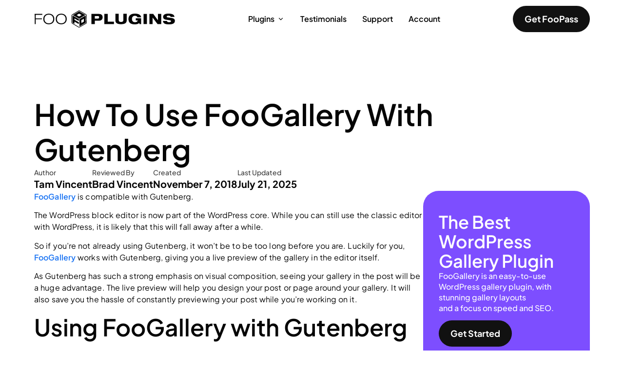

--- FILE ---
content_type: text/html; charset=UTF-8
request_url: https://fooplugins.com/using-foogallery-with-gutenberg/
body_size: 48075
content:
<!doctype html>
<html lang="en-US" prefix="og: https://ogp.me/ns#">
<head>
	<meta charset="UTF-8">
	<meta name="viewport" content="width=device-width, initial-scale=1">
	<link rel="profile" href="https://gmpg.org/xfn/11">
	
<!-- Search Engine Optimization by Rank Math PRO - https://rankmath.com/ -->
<title>How To Use FooGallery With WordPress &amp; A Gutenberg Block</title>
<link data-rocket-preload as="style" href="https://fonts.googleapis.com/css?family=Nunito%3A100%2C100italic%2C200%2C200italic%2C300%2C300italic%2C400%2C400italic%2C500%2C500italic%2C600%2C600italic%2C700%2C700italic%2C800%2C800italic%2C900%2C900italic&#038;display=swap" rel="preload">
<link href="https://fonts.googleapis.com/css?family=Nunito%3A100%2C100italic%2C200%2C200italic%2C300%2C300italic%2C400%2C400italic%2C500%2C500italic%2C600%2C600italic%2C700%2C700italic%2C800%2C800italic%2C900%2C900italic&#038;display=swap" media="print" onload="this.media=&#039;all&#039;" rel="stylesheet">
<noscript data-wpr-hosted-gf-parameters=""><link rel="stylesheet" href="https://fonts.googleapis.com/css?family=Nunito%3A100%2C100italic%2C200%2C200italic%2C300%2C300italic%2C400%2C400italic%2C500%2C500italic%2C600%2C600italic%2C700%2C700italic%2C800%2C800italic%2C900%2C900italic&#038;display=swap"></noscript>
<meta name="description" content="FooGallery is now compatible with the new WordPress block, Gutenberg block. Here we explain how to start using FooGallery with Gutenberg."/>
<meta name="robots" content="follow, index, max-snippet:-1, max-video-preview:-1, max-image-preview:large"/>
<link rel="canonical" href="https://fooplugins.com/using-foogallery-with-gutenberg/" />
<meta property="og:locale" content="en_US" />
<meta property="og:type" content="article" />
<meta property="og:title" content="How To Use FooGallery With WordPress &amp; A Gutenberg Block" />
<meta property="og:description" content="FooGallery is now compatible with the new WordPress block, Gutenberg block. Here we explain how to start using FooGallery with Gutenberg." />
<meta property="og:url" content="https://fooplugins.com/using-foogallery-with-gutenberg/" />
<meta property="og:site_name" content="FooPlugins" />
<meta property="article:publisher" content="https://www.facebook.com/FooPlugins/" />
<meta property="article:tag" content="foogallery" />
<meta property="article:tag" content="gallery" />
<meta property="article:tag" content="Gutenberg" />
<meta property="article:tag" content="Gutenberg blocks" />
<meta property="article:tag" content="wordpress" />
<meta property="article:section" content="Company Announcements" />
<meta property="og:updated_time" content="2025-07-21T19:45:10+02:00" />
<meta property="og:image" content="https://fooplugins.com/wp-content/uploads/2018/11/Using-FooGallery-with-Gutenberg-e1557738598863.png" />
<meta property="og:image:secure_url" content="https://fooplugins.com/wp-content/uploads/2018/11/Using-FooGallery-with-Gutenberg-e1557738598863.png" />
<meta property="og:image:width" content="600" />
<meta property="og:image:height" content="200" />
<meta property="og:image:alt" content="Using FooGallery with Gutenberg" />
<meta property="og:image:type" content="image/png" />
<meta property="article:published_time" content="2018-11-07T03:00:10+02:00" />
<meta property="article:modified_time" content="2025-07-21T19:45:10+02:00" />
<meta name="twitter:card" content="summary_large_image" />
<meta name="twitter:title" content="How To Use FooGallery With WordPress &amp; A Gutenberg Block" />
<meta name="twitter:description" content="FooGallery is now compatible with the new WordPress block, Gutenberg block. Here we explain how to start using FooGallery with Gutenberg." />
<meta name="twitter:site" content="@FooPlugins" />
<meta name="twitter:creator" content="@FooPlugins" />
<meta name="twitter:image" content="https://fooplugins.com/wp-content/uploads/2018/11/Using-FooGallery-with-Gutenberg-e1557738598863.png" />
<meta name="twitter:label1" content="Written by" />
<meta name="twitter:data1" content="Tam Vincent" />
<meta name="twitter:label2" content="Time to read" />
<meta name="twitter:data2" content="2 minutes" />
<script type="application/ld+json" class="rank-math-schema-pro">{"@context":"https://schema.org","@graph":[{"@type":["Organization"],"@id":"https://fooplugins.com/#organization","name":"FooPlugins","url":"https://fooplugins.com","sameAs":["https://www.facebook.com/FooPlugins/","https://twitter.com/FooPlugins"],"email":"info@fooplugins.com","logo":{"@type":"ImageObject","@id":"https://fooplugins.com/#logo","url":"https://fooplugins.com/wp-content/uploads/2021/09/FooPlugins_Profile-Picture-1080px-Gradient-Version.jpg","contentUrl":"https://fooplugins.com/wp-content/uploads/2021/09/FooPlugins_Profile-Picture-1080px-Gradient-Version.jpg","caption":"FooPlugins","inLanguage":"en-US","width":"1080","height":"1080"},"priceRange":"$3.99-$599","openingHours":["Monday,Tuesday,Wednesday,Thursday,Friday,Saturday,Sunday 09:00-17:00"]},{"@type":"WebSite","@id":"https://fooplugins.com/#website","url":"https://fooplugins.com","name":"FooPlugins","publisher":{"@id":"https://fooplugins.com/#organization"},"inLanguage":"en-US"},{"@type":"ImageObject","@id":"https://fooplugins.com/wp-content/uploads/2018/11/Using-FooGallery-with-Gutenberg-e1557738598863.png","url":"https://fooplugins.com/wp-content/uploads/2018/11/Using-FooGallery-with-Gutenberg-e1557738598863.png","width":"600","height":"200","caption":"Using FooGallery with Gutenberg","inLanguage":"en-US"},{"@type":"BreadcrumbList","@id":"https://fooplugins.com/using-foogallery-with-gutenberg/#breadcrumb","itemListElement":[{"@type":"ListItem","position":"1","item":{"@id":"https://fooplugins.com","name":"Home"}},{"@type":"ListItem","position":"2","item":{"@id":"https://fooplugins.com/category/company-announcements/","name":"Company Announcements"}},{"@type":"ListItem","position":"3","item":{"@id":"https://fooplugins.com/using-foogallery-with-gutenberg/","name":"How To Use FooGallery With Gutenberg"}}]},{"@type":"WebPage","@id":"https://fooplugins.com/using-foogallery-with-gutenberg/#webpage","url":"https://fooplugins.com/using-foogallery-with-gutenberg/","name":"How To Use FooGallery With WordPress &amp; A Gutenberg Block","datePublished":"2018-11-07T03:00:10+02:00","dateModified":"2025-07-21T19:45:10+02:00","isPartOf":{"@id":"https://fooplugins.com/#website"},"primaryImageOfPage":{"@id":"https://fooplugins.com/wp-content/uploads/2018/11/Using-FooGallery-with-Gutenberg-e1557738598863.png"},"inLanguage":"en-US","breadcrumb":{"@id":"https://fooplugins.com/using-foogallery-with-gutenberg/#breadcrumb"}},{"@type":"Person","@id":"https://fooplugins.com/author/tamlyn/","name":"Tam Vincent","url":"https://fooplugins.com/author/tamlyn/","image":{"@type":"ImageObject","@id":"https://secure.gravatar.com/avatar/1acb8180495db95fb9273872c2493c357bb3ec59e94ab00a2cf95b1132fdeaff?s=96&amp;d=mm&amp;r=g","url":"https://secure.gravatar.com/avatar/1acb8180495db95fb9273872c2493c357bb3ec59e94ab00a2cf95b1132fdeaff?s=96&amp;d=mm&amp;r=g","caption":"Tam Vincent","inLanguage":"en-US"},"sameAs":["https://fooplugins.com/about-us/tam-vincent/"],"worksFor":{"@id":"https://fooplugins.com/#organization"}},{"@type":"BlogPosting","headline":"How To Use FooGallery With WordPress &amp; A Gutenberg Block","keywords":"using FooGallery with Gutenberg","datePublished":"2018-11-07T03:00:10+02:00","dateModified":"2025-07-21T19:45:10+02:00","articleSection":"Company Announcements","author":{"@id":"https://fooplugins.com/author/tamlyn/","name":"Tam Vincent"},"publisher":{"@id":"https://fooplugins.com/#organization"},"description":"FooGallery is now compatible with the new WordPress block, Gutenberg block. Here we explain how to start using FooGallery with Gutenberg.","name":"How To Use FooGallery With WordPress &amp; A Gutenberg Block","@id":"https://fooplugins.com/using-foogallery-with-gutenberg/#richSnippet","isPartOf":{"@id":"https://fooplugins.com/using-foogallery-with-gutenberg/#webpage"},"image":{"@id":"https://fooplugins.com/wp-content/uploads/2018/11/Using-FooGallery-with-Gutenberg-e1557738598863.png"},"inLanguage":"en-US","mainEntityOfPage":{"@id":"https://fooplugins.com/using-foogallery-with-gutenberg/#webpage"}}]}</script>
<!-- /Rank Math WordPress SEO plugin -->

<link rel='dns-prefetch' href='//www.googletagmanager.com' />
<link href='https://fonts.gstatic.com' crossorigin rel='preconnect' />
<link rel="alternate" type="application/rss+xml" title="FooPlugins &raquo; Feed" href="https://fooplugins.com/feed/" />
<link rel="alternate" type="application/rss+xml" title="FooPlugins &raquo; Comments Feed" href="https://fooplugins.com/comments/feed/" />
<link rel="alternate" type="application/rss+xml" title="FooPlugins &raquo; How To Use FooGallery With Gutenberg Comments Feed" href="https://fooplugins.com/using-foogallery-with-gutenberg/feed/" />
<link rel="alternate" title="oEmbed (JSON)" type="application/json+oembed" href="https://fooplugins.com/wp-json/oembed/1.0/embed?url=https%3A%2F%2Ffooplugins.com%2Fusing-foogallery-with-gutenberg%2F" />
<link rel="alternate" title="oEmbed (XML)" type="text/xml+oembed" href="https://fooplugins.com/wp-json/oembed/1.0/embed?url=https%3A%2F%2Ffooplugins.com%2Fusing-foogallery-with-gutenberg%2F&#038;format=xml" />
<style id='wp-img-auto-sizes-contain-inline-css'>
img:is([sizes=auto i],[sizes^="auto," i]){contain-intrinsic-size:3000px 1500px}
/*# sourceURL=wp-img-auto-sizes-contain-inline-css */
</style>
<style id='wp-emoji-styles-inline-css'>

	img.wp-smiley, img.emoji {
		display: inline !important;
		border: none !important;
		box-shadow: none !important;
		height: 1em !important;
		width: 1em !important;
		margin: 0 0.07em !important;
		vertical-align: -0.1em !important;
		background: none !important;
		padding: 0 !important;
	}
/*# sourceURL=wp-emoji-styles-inline-css */
</style>
<link rel='stylesheet' id='wp-block-library-css' href='https://fooplugins.com/wp-includes/css/dist/block-library/style.min.css?ver=6.9' media='all' />
<link data-minify="1" rel='stylesheet' id='ugb-style-css-v2-css' href='https://fooplugins.com/wp-content/cache/min/1/wp-content/plugins/stackable-ultimate-gutenberg-blocks-premium/dist/deprecated/frontend_blocks_deprecated_v2.css?ver=1769193544' media='all' />
<style id='ugb-style-css-v2-inline-css'>
:root {--stk-block-width-default-detected: 800px;}
:root {
			--content-width: 800px;
		}
/*# sourceURL=ugb-style-css-v2-inline-css */
</style>
<link data-minify="1" rel='stylesheet' id='ugb-style-css-premium-v2-css' href='https://fooplugins.com/wp-content/cache/min/1/wp-content/plugins/stackable-ultimate-gutenberg-blocks-premium/dist/deprecated/frontend_blocks_deprecated_v2__premium_only.css?ver=1769193544' media='all' />
<link data-minify="1" rel='stylesheet' id='fp-buy-plugin-style-css' href='https://fooplugins.com/wp-content/cache/min/1/wp-content/plugins/fooplugins-blocks/includes/blocks/buy-plugin/assets/style-index.css?ver=1769193544' media='all' />
<style id='fp-testimonials-style-inline-css'>
.wp-block-fp-testimonials{--fp-testimonials-theme:var(--sb-theme-fooplugins,#7d4fff);--fp-testimonials-highlight:var(--fp-testimonials-theme);--fp-testimonials-image:none;--fp-testimonials-border-size:0;--fp-testimonials-border-radius:0;--fp-testimonials-border-radius-inner:0;--fp-testimonials-color:#fff;--fp-testimonials-font-family:system-ui;--fp-testimonials-shadow:2px 2px 3px rgba(0,0,0,.5);--fp-testimonials-shadow-hover:2px 2px 12px rgba(0,0,0,.5);--fp-testimonials-background-image:url([data-uri]);border-radius:var(--fp-testimonials-border-radius);box-sizing:border-box;container:fp-testimonials/inline-size;display:block;font-family:var(--fp-testimonials-font-family);height:-moz-fit-content;height:fit-content;margin:0 auto 2rem;max-width:992px;overflow:hidden;padding:var(--fp-testimonials-border-size);width:100%}.wp-block-fp-testimonials[data-plugin=foogallery]{--fp-testimonials-highlight:var(--sb-theme-foogallery,#00cfff);--fp-testimonials-image:url(/wp-content/plugins/fooplugins-blocks/includes/blocks/testimonials/assets/images/foogallery.d5ae917f.png)}.wp-block-fp-testimonials[data-plugin=foobox]{--fp-testimonials-highlight:var(--sb-theme-foobox,#05de99);--fp-testimonials-image:url(/wp-content/plugins/fooplugins-blocks/includes/blocks/testimonials/assets/images/foobox.59f598c7.png)}.wp-block-fp-testimonials[data-plugin=foobar]{--fp-testimonials-highlight:var(--sb-theme-foobar,#c20991);--fp-testimonials-image:url(/wp-content/plugins/fooplugins-blocks/includes/blocks/testimonials/assets/images/foobar.26e1a34c.png)}.wp-block-fp-testimonials[data-plugin=fooconvert]{--fp-testimonials-highlight:var(--sb-theme-fooconvert,#6b3ae5);--fp-testimonials-image:url(/wp-content/plugins/fooplugins-blocks/includes/blocks/testimonials/assets/images/fooconvert.3766e88a.png)}.wp-block-fp-testimonials[data-style~=bordered]{--fp-testimonials-border-size:5px;background:linear-gradient(135deg,var(--fp-testimonials-theme),var(--fp-testimonials-highlight))}.wp-block-fp-testimonials[data-style~=rounded]{--fp-testimonials-border-radius:21px;--fp-testimonials-border-radius-inner:var(--fp-testimonials-border-radius)}.wp-block-fp-testimonials[data-style~=rounded][data-style~=bordered]{--fp-testimonials-border-radius-inner:calc(var(--fp-testimonials-border-radius) - var(--fp-testimonials-border-size)/2)}*+.wp-block-fp-testimonials{margin:2rem auto}.wp-block-fp-testimonials:last-of-type{margin:0 auto 2rem}.site-sidebar .wp-block-fp-testimonials:last-of-type{margin:0 auto}.wp-block-fp-testimonials__inner{--fp-testimonials-spacing:2em;--fp-testimonials-spacing-dbl:calc(var(--fp-testimonials-spacing)*2);--fp-testimonials-spacing-half:calc(var(--fp-testimonials-spacing)/2);--fp-testimonials-spacing-quarter:calc(var(--fp-testimonials-spacing-half)/2);--fp-testimonials-negative-spacing:calc(var(--fp-testimonials-spacing)*-1);--fp-testimonials-font-size:11px;--fp-testimonials-font-size-quote:1.4em;--fp-testimonials-font-size-citation:1.2em;--fp-testimonials-font-size-link:14px;background-image:radial-gradient(ellipse at top left,transparent 72%,var(--fp-testimonials-highlight)),var(--fp-testimonials-background-image);background-repeat:no-repeat;background-size:cover;border-radius:var(--fp-testimonials-border-radius-inner);box-sizing:border-box;color:var(--fp-testimonials-color);display:grid;font-size:var(--fp-testimonials-font-size);grid-template-columns:auto;grid-template-rows:auto min-content;height:-moz-fit-content;height:fit-content;overflow:hidden;padding:var(--fp-testimonials-spacing);row-gap:var(--fp-testimonials-spacing);width:100%}.wp-block-fp-testimonials__inner .wp-block-fp-testimonials__image-container{align-items:center;box-sizing:border-box;display:flex;grid-column:1/2;grid-row:1/3;justify-content:center;position:relative;z-index:1}.wp-block-fp-testimonials__inner .wp-block-fp-testimonials__image-container .wp-block-fp-testimonials__image{aspect-ratio:1;background-image:var(--fp-testimonials-image);background-position:50%;background-repeat:no-repeat;background-size:contain;bottom:0;box-sizing:border-box;height:100%;left:0;max-height:200px;max-width:200px;opacity:.2;position:absolute;transform:rotateX(20deg) rotateY(345deg) rotate(15deg) scale(1.5);width:auto}.wp-block-fp-testimonials__inner .wp-block-fp-testimonials__quotes{box-sizing:border-box;display:flex;flex-direction:column;grid-column:1/2;grid-row:1/3;justify-content:flex-end;row-gap:var(--fp-testimonials-spacing-half);z-index:2}.wp-block-fp-testimonials__inner .wp-block-fp-testimonials__footer{align-items:center;box-sizing:border-box;display:none;grid-column:1/2;grid-row:2/3;justify-content:center;z-index:2}.wp-block-fp-testimonials__inner .wp-block-fp-testimonials__footer .wp-block-fp-testimonials__link{border:none;box-shadow:none;color:var(--fp-testimonials-highlight);font-family:var(--fp-testimonials-font-family);font-size:var(--fp-testimonials-font-size-link);text-align:center;text-decoration:none;text-shadow:var(--fp-testimonials-shadow)}.wp-block-fp-testimonials__inner .wp-block-fp-testimonials__footer .wp-block-fp-testimonials__link i{background:transparent;color:var(--fp-testimonials-color);font-style:normal;text-transform:none}[data-style~=linked] .wp-block-fp-testimonials__inner .wp-block-fp-testimonials__quotes{grid-column:1/2;grid-row:1/2}[data-style~=linked] .wp-block-fp-testimonials__inner .wp-block-fp-testimonials__footer{display:flex;grid-column:1/2;grid-row:2/3}@supports(contain:inline-size){@container fp-testimonials (min-width: 350px){.wp-block-fp-testimonials__inner{--fp-testimonials-font-size:12px}}@container fp-testimonials (min-width: 400px){.wp-block-fp-testimonials__inner{--fp-testimonials-font-size:14px}[data-style~=compact] .wp-block-fp-testimonials__inner{--fp-testimonials-font-size:12px}}@container fp-testimonials (min-width: 500px){.wp-block-fp-testimonials__inner{--fp-testimonials-font-size:15px}.wp-block-fp-testimonials__inner .wp-block-fp-testimonials__footer{justify-content:flex-end}[data-style~=compact] .wp-block-fp-testimonials__inner{--fp-testimonials-font-size:12px}}@container fp-testimonials (min-width: 650px){.wp-block-fp-testimonials__inner{--fp-testimonials-font-size:16px;--fp-testimonials-spacing:2em}[data-style~=compact] .wp-block-fp-testimonials__inner{--fp-testimonials-font-size:12px}[data-style~=compact] .wp-block-fp-testimonials__inner .wp-block-fp-testimonials__quotes{justify-content:center}}}@supports not (contain:inline-size){@media only screen and (min-width:350px){.wp-block-fp-testimonials__inner{--fp-testimonials-font-size:12px}}@media only screen and (min-width:400px){.wp-block-fp-testimonials__inner{--fp-testimonials-font-size:14px}[data-style~=compact] .wp-block-fp-testimonials__inner{--fp-testimonials-font-size:12px}}@media only screen and (min-width:500px){.wp-block-fp-testimonials__inner{--fp-testimonials-font-size:15px}.wp-block-fp-testimonials__inner .wp-block-fp-testimonials__footer{justify-content:flex-end}[data-style~=compact] .wp-block-fp-testimonials__inner{--fp-testimonials-font-size:12px}}@media only screen and (min-width:650px){.wp-block-fp-testimonials__inner{--fp-testimonials-font-size:16px;--fp-testimonials-spacing:2em}[data-style~=compact] .wp-block-fp-testimonials__inner{--fp-testimonials-font-size:12px}[data-style~=compact] .wp-block-fp-testimonials__inner .wp-block-fp-testimonials__quotes{justify-content:center}}}

/*# sourceURL=https://fooplugins.com/wp-content/plugins/fooplugins-blocks/includes/blocks/testimonials/assets/style-index.css */
</style>
<style id='fp-testimonials-quote-style-inline-css'>
.wp-block-fp-testimonials-quote{margin:0;max-width:unset;padding:0;text-align:center}.wp-block-fp-testimonials-quote .wp-block-fp-testimonials-quote__inner{display:inline-flex;flex-direction:column;margin:0;text-align:inherit}.wp-block-fp-testimonials-quote .wp-block-fp-testimonials-quote__inner .wp-block-fp-testimonials-quote__quote{display:block;font-family:var(--fp-testimonials-font-family);font-size:var(--fp-testimonials-font-size-quote);font-style:italic;line-height:1.6;margin:0;padding:0 1em;quotes:initial;text-align:inherit}.wp-block-fp-testimonials-quote .wp-block-fp-testimonials-quote__inner .wp-block-fp-testimonials-quote__quote:after,.wp-block-fp-testimonials-quote .wp-block-fp-testimonials-quote__inner .wp-block-fp-testimonials-quote__quote:before{color:var(--fp-testimonials-highlight);font-size:2em;line-height:1;position:absolute}.wp-block-fp-testimonials-quote .wp-block-fp-testimonials-quote__inner .wp-block-fp-testimonials-quote__quote:before{content:open-quote;transform:translateX(-100%) translateX(-.1em)}.wp-block-fp-testimonials-quote .wp-block-fp-testimonials-quote__inner .wp-block-fp-testimonials-quote__quote:after{content:close-quote}.wp-block-fp-testimonials-quote .wp-block-fp-testimonials-quote__inner .wp-block-fp-testimonials-quote__citation{display:block;font-family:var(--fp-testimonials-font-family);font-size:var(--fp-testimonials-font-size-citation);padding:0 3em;text-align:inherit;white-space:nowrap}.wp-block-fp-testimonials-quote .wp-block-fp-testimonials-quote__inner .wp-block-fp-testimonials-quote__citation:before{color:var(--fp-testimonials-highlight);content:"~ ";display:inline}.wp-block-fp-testimonials-quote:not(:last-of-type) .wp-block-fp-testimonials-quote__inner:after{background:linear-gradient(to right,transparent 30%,var(--fp-testimonials-theme) 30%,var(--fp-testimonials-highlight) 70%,transparent 70%);content:"";display:block;height:2px;margin-top:var(--fp-testimonials-spacing-half)}

/*# sourceURL=https://fooplugins.com/wp-content/plugins/fooplugins-blocks/includes/blocks/testimonials-quote/assets/style-index.css */
</style>
<style id='wpjoli-joli-table-of-contents-style-inline-css'>


/*# sourceURL=https://fooplugins.com/wp-content/plugins/joli-table-of-contents/gutenberg/blocks/joli-table-of-contents/style-index.css */
</style>
<link data-minify="1" rel='stylesheet' id='syntax-highlighting-code-block-theme-css' href='https://fooplugins.com/wp-content/cache/min/1/wp-content/plugins/syntax-highlighting-code-block/vendor/scrivo/highlight-php/styles/dracula.css?ver=1769193544' media='all' />
<style id='syntax-highlighting-code-block-inline-css'>
.wp-block-code {
	border: 0;
	padding: 0;
	-webkit-text-size-adjust: 100%;
	text-size-adjust: 100%;
}

.wp-block-code > span {
	display: block;
	overflow: auto;
}

.shcb-language {
	border: 0;
	clip: rect(1px, 1px, 1px, 1px);
	-webkit-clip-path: inset(50%);
	clip-path: inset(50%);
	height: 1px;
	margin: -1px;
	overflow: hidden;
	padding: 0;
	position: absolute;
	width: 1px;
	word-wrap: normal;
	word-break: normal;
}

.hljs {
	box-sizing: border-box;
}

.hljs.shcb-code-table {
	display: table;
	width: 100%;
}

.hljs.shcb-code-table > .shcb-loc {
	color: inherit;
	display: table-row;
	width: 100%;
}

.hljs.shcb-code-table .shcb-loc > span {
	display: table-cell;
}

.wp-block-code code.hljs:not(.shcb-wrap-lines) {
	white-space: pre;
}

.wp-block-code code.hljs.shcb-wrap-lines {
	white-space: pre-wrap;
}

.hljs.shcb-line-numbers {
	border-spacing: 0;
	counter-reset: line;
}

.hljs.shcb-line-numbers > .shcb-loc {
	counter-increment: line;
}

.hljs.shcb-line-numbers .shcb-loc > span {
	padding-left: 0.75em;
}

.hljs.shcb-line-numbers .shcb-loc::before {
	border-right: 1px solid #ddd;
	content: counter(line);
	display: table-cell;
	padding: 0 0.75em;
	text-align: right;
	-webkit-user-select: none;
	-moz-user-select: none;
	-ms-user-select: none;
	user-select: none;
	white-space: nowrap;
	width: 1%;
}

.hljs > mark.shcb-loc { background-color: #484954; }
/*# sourceURL=syntax-highlighting-code-block-inline-css */
</style>
<style id='global-styles-inline-css'>
:root{--wp--preset--aspect-ratio--square: 1;--wp--preset--aspect-ratio--4-3: 4/3;--wp--preset--aspect-ratio--3-4: 3/4;--wp--preset--aspect-ratio--3-2: 3/2;--wp--preset--aspect-ratio--2-3: 2/3;--wp--preset--aspect-ratio--16-9: 16/9;--wp--preset--aspect-ratio--9-16: 9/16;--wp--preset--color--black: #000000;--wp--preset--color--cyan-bluish-gray: #abb8c3;--wp--preset--color--white: #ffffff;--wp--preset--color--pale-pink: #f78da7;--wp--preset--color--vivid-red: #cf2e2e;--wp--preset--color--luminous-vivid-orange: #ff6900;--wp--preset--color--luminous-vivid-amber: #fcb900;--wp--preset--color--light-green-cyan: #7bdcb5;--wp--preset--color--vivid-green-cyan: #00d084;--wp--preset--color--pale-cyan-blue: #8ed1fc;--wp--preset--color--vivid-cyan-blue: #0693e3;--wp--preset--color--vivid-purple: #9b51e0;--wp--preset--gradient--vivid-cyan-blue-to-vivid-purple: linear-gradient(135deg,rgb(6,147,227) 0%,rgb(155,81,224) 100%);--wp--preset--gradient--light-green-cyan-to-vivid-green-cyan: linear-gradient(135deg,rgb(122,220,180) 0%,rgb(0,208,130) 100%);--wp--preset--gradient--luminous-vivid-amber-to-luminous-vivid-orange: linear-gradient(135deg,rgb(252,185,0) 0%,rgb(255,105,0) 100%);--wp--preset--gradient--luminous-vivid-orange-to-vivid-red: linear-gradient(135deg,rgb(255,105,0) 0%,rgb(207,46,46) 100%);--wp--preset--gradient--very-light-gray-to-cyan-bluish-gray: linear-gradient(135deg,rgb(238,238,238) 0%,rgb(169,184,195) 100%);--wp--preset--gradient--cool-to-warm-spectrum: linear-gradient(135deg,rgb(74,234,220) 0%,rgb(151,120,209) 20%,rgb(207,42,186) 40%,rgb(238,44,130) 60%,rgb(251,105,98) 80%,rgb(254,248,76) 100%);--wp--preset--gradient--blush-light-purple: linear-gradient(135deg,rgb(255,206,236) 0%,rgb(152,150,240) 100%);--wp--preset--gradient--blush-bordeaux: linear-gradient(135deg,rgb(254,205,165) 0%,rgb(254,45,45) 50%,rgb(107,0,62) 100%);--wp--preset--gradient--luminous-dusk: linear-gradient(135deg,rgb(255,203,112) 0%,rgb(199,81,192) 50%,rgb(65,88,208) 100%);--wp--preset--gradient--pale-ocean: linear-gradient(135deg,rgb(255,245,203) 0%,rgb(182,227,212) 50%,rgb(51,167,181) 100%);--wp--preset--gradient--electric-grass: linear-gradient(135deg,rgb(202,248,128) 0%,rgb(113,206,126) 100%);--wp--preset--gradient--midnight: linear-gradient(135deg,rgb(2,3,129) 0%,rgb(40,116,252) 100%);--wp--preset--font-size--small: 13px;--wp--preset--font-size--medium: 20px;--wp--preset--font-size--large: 36px;--wp--preset--font-size--x-large: 42px;--wp--preset--spacing--20: 0.44rem;--wp--preset--spacing--30: 0.67rem;--wp--preset--spacing--40: 1rem;--wp--preset--spacing--50: 1.5rem;--wp--preset--spacing--60: 2.25rem;--wp--preset--spacing--70: 3.38rem;--wp--preset--spacing--80: 5.06rem;--wp--preset--shadow--natural: 6px 6px 9px rgba(0, 0, 0, 0.2);--wp--preset--shadow--deep: 12px 12px 50px rgba(0, 0, 0, 0.4);--wp--preset--shadow--sharp: 6px 6px 0px rgba(0, 0, 0, 0.2);--wp--preset--shadow--outlined: 6px 6px 0px -3px rgb(255, 255, 255), 6px 6px rgb(0, 0, 0);--wp--preset--shadow--crisp: 6px 6px 0px rgb(0, 0, 0);}:root { --wp--style--global--content-size: 800px;--wp--style--global--wide-size: 1200px; }:where(body) { margin: 0; }.wp-site-blocks > .alignleft { float: left; margin-right: 2em; }.wp-site-blocks > .alignright { float: right; margin-left: 2em; }.wp-site-blocks > .aligncenter { justify-content: center; margin-left: auto; margin-right: auto; }:where(.wp-site-blocks) > * { margin-block-start: 24px; margin-block-end: 0; }:where(.wp-site-blocks) > :first-child { margin-block-start: 0; }:where(.wp-site-blocks) > :last-child { margin-block-end: 0; }:root { --wp--style--block-gap: 24px; }:root :where(.is-layout-flow) > :first-child{margin-block-start: 0;}:root :where(.is-layout-flow) > :last-child{margin-block-end: 0;}:root :where(.is-layout-flow) > *{margin-block-start: 24px;margin-block-end: 0;}:root :where(.is-layout-constrained) > :first-child{margin-block-start: 0;}:root :where(.is-layout-constrained) > :last-child{margin-block-end: 0;}:root :where(.is-layout-constrained) > *{margin-block-start: 24px;margin-block-end: 0;}:root :where(.is-layout-flex){gap: 24px;}:root :where(.is-layout-grid){gap: 24px;}.is-layout-flow > .alignleft{float: left;margin-inline-start: 0;margin-inline-end: 2em;}.is-layout-flow > .alignright{float: right;margin-inline-start: 2em;margin-inline-end: 0;}.is-layout-flow > .aligncenter{margin-left: auto !important;margin-right: auto !important;}.is-layout-constrained > .alignleft{float: left;margin-inline-start: 0;margin-inline-end: 2em;}.is-layout-constrained > .alignright{float: right;margin-inline-start: 2em;margin-inline-end: 0;}.is-layout-constrained > .aligncenter{margin-left: auto !important;margin-right: auto !important;}.is-layout-constrained > :where(:not(.alignleft):not(.alignright):not(.alignfull)){max-width: var(--wp--style--global--content-size);margin-left: auto !important;margin-right: auto !important;}.is-layout-constrained > .alignwide{max-width: var(--wp--style--global--wide-size);}body .is-layout-flex{display: flex;}.is-layout-flex{flex-wrap: wrap;align-items: center;}.is-layout-flex > :is(*, div){margin: 0;}body .is-layout-grid{display: grid;}.is-layout-grid > :is(*, div){margin: 0;}body{padding-top: 0px;padding-right: 0px;padding-bottom: 0px;padding-left: 0px;}a:where(:not(.wp-element-button)){text-decoration: underline;}:root :where(.wp-element-button, .wp-block-button__link){background-color: #32373c;border-width: 0;color: #fff;font-family: inherit;font-size: inherit;font-style: inherit;font-weight: inherit;letter-spacing: inherit;line-height: inherit;padding-top: calc(0.667em + 2px);padding-right: calc(1.333em + 2px);padding-bottom: calc(0.667em + 2px);padding-left: calc(1.333em + 2px);text-decoration: none;text-transform: inherit;}.has-black-color{color: var(--wp--preset--color--black) !important;}.has-cyan-bluish-gray-color{color: var(--wp--preset--color--cyan-bluish-gray) !important;}.has-white-color{color: var(--wp--preset--color--white) !important;}.has-pale-pink-color{color: var(--wp--preset--color--pale-pink) !important;}.has-vivid-red-color{color: var(--wp--preset--color--vivid-red) !important;}.has-luminous-vivid-orange-color{color: var(--wp--preset--color--luminous-vivid-orange) !important;}.has-luminous-vivid-amber-color{color: var(--wp--preset--color--luminous-vivid-amber) !important;}.has-light-green-cyan-color{color: var(--wp--preset--color--light-green-cyan) !important;}.has-vivid-green-cyan-color{color: var(--wp--preset--color--vivid-green-cyan) !important;}.has-pale-cyan-blue-color{color: var(--wp--preset--color--pale-cyan-blue) !important;}.has-vivid-cyan-blue-color{color: var(--wp--preset--color--vivid-cyan-blue) !important;}.has-vivid-purple-color{color: var(--wp--preset--color--vivid-purple) !important;}.has-black-background-color{background-color: var(--wp--preset--color--black) !important;}.has-cyan-bluish-gray-background-color{background-color: var(--wp--preset--color--cyan-bluish-gray) !important;}.has-white-background-color{background-color: var(--wp--preset--color--white) !important;}.has-pale-pink-background-color{background-color: var(--wp--preset--color--pale-pink) !important;}.has-vivid-red-background-color{background-color: var(--wp--preset--color--vivid-red) !important;}.has-luminous-vivid-orange-background-color{background-color: var(--wp--preset--color--luminous-vivid-orange) !important;}.has-luminous-vivid-amber-background-color{background-color: var(--wp--preset--color--luminous-vivid-amber) !important;}.has-light-green-cyan-background-color{background-color: var(--wp--preset--color--light-green-cyan) !important;}.has-vivid-green-cyan-background-color{background-color: var(--wp--preset--color--vivid-green-cyan) !important;}.has-pale-cyan-blue-background-color{background-color: var(--wp--preset--color--pale-cyan-blue) !important;}.has-vivid-cyan-blue-background-color{background-color: var(--wp--preset--color--vivid-cyan-blue) !important;}.has-vivid-purple-background-color{background-color: var(--wp--preset--color--vivid-purple) !important;}.has-black-border-color{border-color: var(--wp--preset--color--black) !important;}.has-cyan-bluish-gray-border-color{border-color: var(--wp--preset--color--cyan-bluish-gray) !important;}.has-white-border-color{border-color: var(--wp--preset--color--white) !important;}.has-pale-pink-border-color{border-color: var(--wp--preset--color--pale-pink) !important;}.has-vivid-red-border-color{border-color: var(--wp--preset--color--vivid-red) !important;}.has-luminous-vivid-orange-border-color{border-color: var(--wp--preset--color--luminous-vivid-orange) !important;}.has-luminous-vivid-amber-border-color{border-color: var(--wp--preset--color--luminous-vivid-amber) !important;}.has-light-green-cyan-border-color{border-color: var(--wp--preset--color--light-green-cyan) !important;}.has-vivid-green-cyan-border-color{border-color: var(--wp--preset--color--vivid-green-cyan) !important;}.has-pale-cyan-blue-border-color{border-color: var(--wp--preset--color--pale-cyan-blue) !important;}.has-vivid-cyan-blue-border-color{border-color: var(--wp--preset--color--vivid-cyan-blue) !important;}.has-vivid-purple-border-color{border-color: var(--wp--preset--color--vivid-purple) !important;}.has-vivid-cyan-blue-to-vivid-purple-gradient-background{background: var(--wp--preset--gradient--vivid-cyan-blue-to-vivid-purple) !important;}.has-light-green-cyan-to-vivid-green-cyan-gradient-background{background: var(--wp--preset--gradient--light-green-cyan-to-vivid-green-cyan) !important;}.has-luminous-vivid-amber-to-luminous-vivid-orange-gradient-background{background: var(--wp--preset--gradient--luminous-vivid-amber-to-luminous-vivid-orange) !important;}.has-luminous-vivid-orange-to-vivid-red-gradient-background{background: var(--wp--preset--gradient--luminous-vivid-orange-to-vivid-red) !important;}.has-very-light-gray-to-cyan-bluish-gray-gradient-background{background: var(--wp--preset--gradient--very-light-gray-to-cyan-bluish-gray) !important;}.has-cool-to-warm-spectrum-gradient-background{background: var(--wp--preset--gradient--cool-to-warm-spectrum) !important;}.has-blush-light-purple-gradient-background{background: var(--wp--preset--gradient--blush-light-purple) !important;}.has-blush-bordeaux-gradient-background{background: var(--wp--preset--gradient--blush-bordeaux) !important;}.has-luminous-dusk-gradient-background{background: var(--wp--preset--gradient--luminous-dusk) !important;}.has-pale-ocean-gradient-background{background: var(--wp--preset--gradient--pale-ocean) !important;}.has-electric-grass-gradient-background{background: var(--wp--preset--gradient--electric-grass) !important;}.has-midnight-gradient-background{background: var(--wp--preset--gradient--midnight) !important;}.has-small-font-size{font-size: var(--wp--preset--font-size--small) !important;}.has-medium-font-size{font-size: var(--wp--preset--font-size--medium) !important;}.has-large-font-size{font-size: var(--wp--preset--font-size--large) !important;}.has-x-large-font-size{font-size: var(--wp--preset--font-size--x-large) !important;}
:root :where(.wp-block-pullquote){font-size: 1.5em;line-height: 1.6;}
/*# sourceURL=global-styles-inline-css */
</style>
<link rel='stylesheet' id='foobox-free-min-css' href='https://fooplugins.com/wp-content/plugins/foobox-image-lightbox-premium/free/css/foobox.free.min.css?ver=2.7.35' media='all' />
<link rel='stylesheet' id='wpjoli-joli-tocv2-styles-css' href='https://fooplugins.com/wp-content/plugins/joli-table-of-contents/assets/public/css/wpjoli-joli-table-of-contents.min.css?ver=2.8.2' media='all' />
<link rel='stylesheet' id='wpjoli-joli-tocv2-theme-basic-light-css' href='https://fooplugins.com/wp-content/plugins/joli-table-of-contents/assets/public/css/themes/basic-light.min.css?ver=2.8.2' media='all' />
<link data-minify="1" rel='stylesheet' id='widgetopts-styles-css' href='https://fooplugins.com/wp-content/cache/min/1/wp-content/plugins/widget-options/assets/css/widget-options.css?ver=1769193544' media='all' />
<link data-minify="1" rel='stylesheet' id='hello-elementor-css' href='https://fooplugins.com/wp-content/cache/min/1/wp-content/themes/hello-elementor/assets/css/reset.css?ver=1769193544' media='all' />
<link data-minify="1" rel='stylesheet' id='hello-elementor-theme-style-css' href='https://fooplugins.com/wp-content/cache/min/1/wp-content/themes/hello-elementor/assets/css/theme.css?ver=1769193544' media='all' />
<link data-minify="1" rel='stylesheet' id='hello-elementor-header-footer-css' href='https://fooplugins.com/wp-content/cache/min/1/wp-content/themes/hello-elementor/assets/css/header-footer.css?ver=1769193544' media='all' />
<link rel='stylesheet' id='elementor-frontend-css' href='https://fooplugins.com/wp-content/plugins/elementor/assets/css/frontend.min.css?ver=3.34.1' media='all' />
<style id='elementor-frontend-inline-css'>
@-webkit-keyframes ha_fadeIn{0%{opacity:0}to{opacity:1}}@keyframes ha_fadeIn{0%{opacity:0}to{opacity:1}}@-webkit-keyframes ha_zoomIn{0%{opacity:0;-webkit-transform:scale3d(.3,.3,.3);transform:scale3d(.3,.3,.3)}50%{opacity:1}}@keyframes ha_zoomIn{0%{opacity:0;-webkit-transform:scale3d(.3,.3,.3);transform:scale3d(.3,.3,.3)}50%{opacity:1}}@-webkit-keyframes ha_rollIn{0%{opacity:0;-webkit-transform:translate3d(-100%,0,0) rotate3d(0,0,1,-120deg);transform:translate3d(-100%,0,0) rotate3d(0,0,1,-120deg)}to{opacity:1}}@keyframes ha_rollIn{0%{opacity:0;-webkit-transform:translate3d(-100%,0,0) rotate3d(0,0,1,-120deg);transform:translate3d(-100%,0,0) rotate3d(0,0,1,-120deg)}to{opacity:1}}@-webkit-keyframes ha_bounce{0%,20%,53%,to{-webkit-animation-timing-function:cubic-bezier(.215,.61,.355,1);animation-timing-function:cubic-bezier(.215,.61,.355,1)}40%,43%{-webkit-transform:translate3d(0,-30px,0) scaleY(1.1);transform:translate3d(0,-30px,0) scaleY(1.1);-webkit-animation-timing-function:cubic-bezier(.755,.05,.855,.06);animation-timing-function:cubic-bezier(.755,.05,.855,.06)}70%{-webkit-transform:translate3d(0,-15px,0) scaleY(1.05);transform:translate3d(0,-15px,0) scaleY(1.05);-webkit-animation-timing-function:cubic-bezier(.755,.05,.855,.06);animation-timing-function:cubic-bezier(.755,.05,.855,.06)}80%{-webkit-transition-timing-function:cubic-bezier(.215,.61,.355,1);transition-timing-function:cubic-bezier(.215,.61,.355,1);-webkit-transform:translate3d(0,0,0) scaleY(.95);transform:translate3d(0,0,0) scaleY(.95)}90%{-webkit-transform:translate3d(0,-4px,0) scaleY(1.02);transform:translate3d(0,-4px,0) scaleY(1.02)}}@keyframes ha_bounce{0%,20%,53%,to{-webkit-animation-timing-function:cubic-bezier(.215,.61,.355,1);animation-timing-function:cubic-bezier(.215,.61,.355,1)}40%,43%{-webkit-transform:translate3d(0,-30px,0) scaleY(1.1);transform:translate3d(0,-30px,0) scaleY(1.1);-webkit-animation-timing-function:cubic-bezier(.755,.05,.855,.06);animation-timing-function:cubic-bezier(.755,.05,.855,.06)}70%{-webkit-transform:translate3d(0,-15px,0) scaleY(1.05);transform:translate3d(0,-15px,0) scaleY(1.05);-webkit-animation-timing-function:cubic-bezier(.755,.05,.855,.06);animation-timing-function:cubic-bezier(.755,.05,.855,.06)}80%{-webkit-transition-timing-function:cubic-bezier(.215,.61,.355,1);transition-timing-function:cubic-bezier(.215,.61,.355,1);-webkit-transform:translate3d(0,0,0) scaleY(.95);transform:translate3d(0,0,0) scaleY(.95)}90%{-webkit-transform:translate3d(0,-4px,0) scaleY(1.02);transform:translate3d(0,-4px,0) scaleY(1.02)}}@-webkit-keyframes ha_bounceIn{0%,20%,40%,60%,80%,to{-webkit-animation-timing-function:cubic-bezier(.215,.61,.355,1);animation-timing-function:cubic-bezier(.215,.61,.355,1)}0%{opacity:0;-webkit-transform:scale3d(.3,.3,.3);transform:scale3d(.3,.3,.3)}20%{-webkit-transform:scale3d(1.1,1.1,1.1);transform:scale3d(1.1,1.1,1.1)}40%{-webkit-transform:scale3d(.9,.9,.9);transform:scale3d(.9,.9,.9)}60%{opacity:1;-webkit-transform:scale3d(1.03,1.03,1.03);transform:scale3d(1.03,1.03,1.03)}80%{-webkit-transform:scale3d(.97,.97,.97);transform:scale3d(.97,.97,.97)}to{opacity:1}}@keyframes ha_bounceIn{0%,20%,40%,60%,80%,to{-webkit-animation-timing-function:cubic-bezier(.215,.61,.355,1);animation-timing-function:cubic-bezier(.215,.61,.355,1)}0%{opacity:0;-webkit-transform:scale3d(.3,.3,.3);transform:scale3d(.3,.3,.3)}20%{-webkit-transform:scale3d(1.1,1.1,1.1);transform:scale3d(1.1,1.1,1.1)}40%{-webkit-transform:scale3d(.9,.9,.9);transform:scale3d(.9,.9,.9)}60%{opacity:1;-webkit-transform:scale3d(1.03,1.03,1.03);transform:scale3d(1.03,1.03,1.03)}80%{-webkit-transform:scale3d(.97,.97,.97);transform:scale3d(.97,.97,.97)}to{opacity:1}}@-webkit-keyframes ha_flipInX{0%{opacity:0;-webkit-transform:perspective(400px) rotate3d(1,0,0,90deg);transform:perspective(400px) rotate3d(1,0,0,90deg);-webkit-animation-timing-function:ease-in;animation-timing-function:ease-in}40%{-webkit-transform:perspective(400px) rotate3d(1,0,0,-20deg);transform:perspective(400px) rotate3d(1,0,0,-20deg);-webkit-animation-timing-function:ease-in;animation-timing-function:ease-in}60%{opacity:1;-webkit-transform:perspective(400px) rotate3d(1,0,0,10deg);transform:perspective(400px) rotate3d(1,0,0,10deg)}80%{-webkit-transform:perspective(400px) rotate3d(1,0,0,-5deg);transform:perspective(400px) rotate3d(1,0,0,-5deg)}}@keyframes ha_flipInX{0%{opacity:0;-webkit-transform:perspective(400px) rotate3d(1,0,0,90deg);transform:perspective(400px) rotate3d(1,0,0,90deg);-webkit-animation-timing-function:ease-in;animation-timing-function:ease-in}40%{-webkit-transform:perspective(400px) rotate3d(1,0,0,-20deg);transform:perspective(400px) rotate3d(1,0,0,-20deg);-webkit-animation-timing-function:ease-in;animation-timing-function:ease-in}60%{opacity:1;-webkit-transform:perspective(400px) rotate3d(1,0,0,10deg);transform:perspective(400px) rotate3d(1,0,0,10deg)}80%{-webkit-transform:perspective(400px) rotate3d(1,0,0,-5deg);transform:perspective(400px) rotate3d(1,0,0,-5deg)}}@-webkit-keyframes ha_flipInY{0%{opacity:0;-webkit-transform:perspective(400px) rotate3d(0,1,0,90deg);transform:perspective(400px) rotate3d(0,1,0,90deg);-webkit-animation-timing-function:ease-in;animation-timing-function:ease-in}40%{-webkit-transform:perspective(400px) rotate3d(0,1,0,-20deg);transform:perspective(400px) rotate3d(0,1,0,-20deg);-webkit-animation-timing-function:ease-in;animation-timing-function:ease-in}60%{opacity:1;-webkit-transform:perspective(400px) rotate3d(0,1,0,10deg);transform:perspective(400px) rotate3d(0,1,0,10deg)}80%{-webkit-transform:perspective(400px) rotate3d(0,1,0,-5deg);transform:perspective(400px) rotate3d(0,1,0,-5deg)}}@keyframes ha_flipInY{0%{opacity:0;-webkit-transform:perspective(400px) rotate3d(0,1,0,90deg);transform:perspective(400px) rotate3d(0,1,0,90deg);-webkit-animation-timing-function:ease-in;animation-timing-function:ease-in}40%{-webkit-transform:perspective(400px) rotate3d(0,1,0,-20deg);transform:perspective(400px) rotate3d(0,1,0,-20deg);-webkit-animation-timing-function:ease-in;animation-timing-function:ease-in}60%{opacity:1;-webkit-transform:perspective(400px) rotate3d(0,1,0,10deg);transform:perspective(400px) rotate3d(0,1,0,10deg)}80%{-webkit-transform:perspective(400px) rotate3d(0,1,0,-5deg);transform:perspective(400px) rotate3d(0,1,0,-5deg)}}@-webkit-keyframes ha_swing{20%{-webkit-transform:rotate3d(0,0,1,15deg);transform:rotate3d(0,0,1,15deg)}40%{-webkit-transform:rotate3d(0,0,1,-10deg);transform:rotate3d(0,0,1,-10deg)}60%{-webkit-transform:rotate3d(0,0,1,5deg);transform:rotate3d(0,0,1,5deg)}80%{-webkit-transform:rotate3d(0,0,1,-5deg);transform:rotate3d(0,0,1,-5deg)}}@keyframes ha_swing{20%{-webkit-transform:rotate3d(0,0,1,15deg);transform:rotate3d(0,0,1,15deg)}40%{-webkit-transform:rotate3d(0,0,1,-10deg);transform:rotate3d(0,0,1,-10deg)}60%{-webkit-transform:rotate3d(0,0,1,5deg);transform:rotate3d(0,0,1,5deg)}80%{-webkit-transform:rotate3d(0,0,1,-5deg);transform:rotate3d(0,0,1,-5deg)}}@-webkit-keyframes ha_slideInDown{0%{visibility:visible;-webkit-transform:translate3d(0,-100%,0);transform:translate3d(0,-100%,0)}}@keyframes ha_slideInDown{0%{visibility:visible;-webkit-transform:translate3d(0,-100%,0);transform:translate3d(0,-100%,0)}}@-webkit-keyframes ha_slideInUp{0%{visibility:visible;-webkit-transform:translate3d(0,100%,0);transform:translate3d(0,100%,0)}}@keyframes ha_slideInUp{0%{visibility:visible;-webkit-transform:translate3d(0,100%,0);transform:translate3d(0,100%,0)}}@-webkit-keyframes ha_slideInLeft{0%{visibility:visible;-webkit-transform:translate3d(-100%,0,0);transform:translate3d(-100%,0,0)}}@keyframes ha_slideInLeft{0%{visibility:visible;-webkit-transform:translate3d(-100%,0,0);transform:translate3d(-100%,0,0)}}@-webkit-keyframes ha_slideInRight{0%{visibility:visible;-webkit-transform:translate3d(100%,0,0);transform:translate3d(100%,0,0)}}@keyframes ha_slideInRight{0%{visibility:visible;-webkit-transform:translate3d(100%,0,0);transform:translate3d(100%,0,0)}}.ha_fadeIn{-webkit-animation-name:ha_fadeIn;animation-name:ha_fadeIn}.ha_zoomIn{-webkit-animation-name:ha_zoomIn;animation-name:ha_zoomIn}.ha_rollIn{-webkit-animation-name:ha_rollIn;animation-name:ha_rollIn}.ha_bounce{-webkit-transform-origin:center bottom;-ms-transform-origin:center bottom;transform-origin:center bottom;-webkit-animation-name:ha_bounce;animation-name:ha_bounce}.ha_bounceIn{-webkit-animation-name:ha_bounceIn;animation-name:ha_bounceIn;-webkit-animation-duration:.75s;-webkit-animation-duration:calc(var(--animate-duration)*.75);animation-duration:.75s;animation-duration:calc(var(--animate-duration)*.75)}.ha_flipInX,.ha_flipInY{-webkit-animation-name:ha_flipInX;animation-name:ha_flipInX;-webkit-backface-visibility:visible!important;backface-visibility:visible!important}.ha_flipInY{-webkit-animation-name:ha_flipInY;animation-name:ha_flipInY}.ha_swing{-webkit-transform-origin:top center;-ms-transform-origin:top center;transform-origin:top center;-webkit-animation-name:ha_swing;animation-name:ha_swing}.ha_slideInDown{-webkit-animation-name:ha_slideInDown;animation-name:ha_slideInDown}.ha_slideInUp{-webkit-animation-name:ha_slideInUp;animation-name:ha_slideInUp}.ha_slideInLeft{-webkit-animation-name:ha_slideInLeft;animation-name:ha_slideInLeft}.ha_slideInRight{-webkit-animation-name:ha_slideInRight;animation-name:ha_slideInRight}.ha-css-transform-yes{-webkit-transition-duration:var(--ha-tfx-transition-duration, .2s);transition-duration:var(--ha-tfx-transition-duration, .2s);-webkit-transition-property:-webkit-transform;transition-property:transform;transition-property:transform,-webkit-transform;-webkit-transform:translate(var(--ha-tfx-translate-x, 0),var(--ha-tfx-translate-y, 0)) scale(var(--ha-tfx-scale-x, 1),var(--ha-tfx-scale-y, 1)) skew(var(--ha-tfx-skew-x, 0),var(--ha-tfx-skew-y, 0)) rotateX(var(--ha-tfx-rotate-x, 0)) rotateY(var(--ha-tfx-rotate-y, 0)) rotateZ(var(--ha-tfx-rotate-z, 0));transform:translate(var(--ha-tfx-translate-x, 0),var(--ha-tfx-translate-y, 0)) scale(var(--ha-tfx-scale-x, 1),var(--ha-tfx-scale-y, 1)) skew(var(--ha-tfx-skew-x, 0),var(--ha-tfx-skew-y, 0)) rotateX(var(--ha-tfx-rotate-x, 0)) rotateY(var(--ha-tfx-rotate-y, 0)) rotateZ(var(--ha-tfx-rotate-z, 0))}.ha-css-transform-yes:hover{-webkit-transform:translate(var(--ha-tfx-translate-x-hover, var(--ha-tfx-translate-x, 0)),var(--ha-tfx-translate-y-hover, var(--ha-tfx-translate-y, 0))) scale(var(--ha-tfx-scale-x-hover, var(--ha-tfx-scale-x, 1)),var(--ha-tfx-scale-y-hover, var(--ha-tfx-scale-y, 1))) skew(var(--ha-tfx-skew-x-hover, var(--ha-tfx-skew-x, 0)),var(--ha-tfx-skew-y-hover, var(--ha-tfx-skew-y, 0))) rotateX(var(--ha-tfx-rotate-x-hover, var(--ha-tfx-rotate-x, 0))) rotateY(var(--ha-tfx-rotate-y-hover, var(--ha-tfx-rotate-y, 0))) rotateZ(var(--ha-tfx-rotate-z-hover, var(--ha-tfx-rotate-z, 0)));transform:translate(var(--ha-tfx-translate-x-hover, var(--ha-tfx-translate-x, 0)),var(--ha-tfx-translate-y-hover, var(--ha-tfx-translate-y, 0))) scale(var(--ha-tfx-scale-x-hover, var(--ha-tfx-scale-x, 1)),var(--ha-tfx-scale-y-hover, var(--ha-tfx-scale-y, 1))) skew(var(--ha-tfx-skew-x-hover, var(--ha-tfx-skew-x, 0)),var(--ha-tfx-skew-y-hover, var(--ha-tfx-skew-y, 0))) rotateX(var(--ha-tfx-rotate-x-hover, var(--ha-tfx-rotate-x, 0))) rotateY(var(--ha-tfx-rotate-y-hover, var(--ha-tfx-rotate-y, 0))) rotateZ(var(--ha-tfx-rotate-z-hover, var(--ha-tfx-rotate-z, 0)))}.happy-addon>.elementor-widget-container{word-wrap:break-word;overflow-wrap:break-word}.happy-addon>.elementor-widget-container,.happy-addon>.elementor-widget-container *{-webkit-box-sizing:border-box;box-sizing:border-box}.happy-addon:not(:has(.elementor-widget-container)),.happy-addon:not(:has(.elementor-widget-container)) *{-webkit-box-sizing:border-box;box-sizing:border-box;word-wrap:break-word;overflow-wrap:break-word}.happy-addon p:empty{display:none}.happy-addon .elementor-inline-editing{min-height:auto!important}.happy-addon-pro img{max-width:100%;height:auto;-o-object-fit:cover;object-fit:cover}.ha-screen-reader-text{position:absolute;overflow:hidden;clip:rect(1px,1px,1px,1px);margin:-1px;padding:0;width:1px;height:1px;border:0;word-wrap:normal!important;-webkit-clip-path:inset(50%);clip-path:inset(50%)}.ha-has-bg-overlay>.elementor-widget-container{position:relative;z-index:1}.ha-has-bg-overlay>.elementor-widget-container:before{position:absolute;top:0;left:0;z-index:-1;width:100%;height:100%;content:""}.ha-has-bg-overlay:not(:has(.elementor-widget-container)){position:relative;z-index:1}.ha-has-bg-overlay:not(:has(.elementor-widget-container)):before{position:absolute;top:0;left:0;z-index:-1;width:100%;height:100%;content:""}.ha-popup--is-enabled .ha-js-popup,.ha-popup--is-enabled .ha-js-popup img{cursor:-webkit-zoom-in!important;cursor:zoom-in!important}.mfp-wrap .mfp-arrow,.mfp-wrap .mfp-close{background-color:transparent}.mfp-wrap .mfp-arrow:focus,.mfp-wrap .mfp-close:focus{outline-width:thin}.ha-advanced-tooltip-enable{position:relative;cursor:pointer;--ha-tooltip-arrow-color:black;--ha-tooltip-arrow-distance:0}.ha-advanced-tooltip-enable .ha-advanced-tooltip-content{position:absolute;z-index:999;display:none;padding:5px 0;width:120px;height:auto;border-radius:6px;background-color:#000;color:#fff;text-align:center;opacity:0}.ha-advanced-tooltip-enable .ha-advanced-tooltip-content::after{position:absolute;border-width:5px;border-style:solid;content:""}.ha-advanced-tooltip-enable .ha-advanced-tooltip-content.no-arrow::after{visibility:hidden}.ha-advanced-tooltip-enable .ha-advanced-tooltip-content.show{display:inline-block;opacity:1}.ha-advanced-tooltip-enable.ha-advanced-tooltip-top .ha-advanced-tooltip-content,body[data-elementor-device-mode=tablet] .ha-advanced-tooltip-enable.ha-advanced-tooltip-tablet-top .ha-advanced-tooltip-content{top:unset;right:0;bottom:calc(101% + var(--ha-tooltip-arrow-distance));left:0;margin:0 auto}.ha-advanced-tooltip-enable.ha-advanced-tooltip-top .ha-advanced-tooltip-content::after,body[data-elementor-device-mode=tablet] .ha-advanced-tooltip-enable.ha-advanced-tooltip-tablet-top .ha-advanced-tooltip-content::after{top:100%;right:unset;bottom:unset;left:50%;border-color:var(--ha-tooltip-arrow-color) transparent transparent transparent;-webkit-transform:translateX(-50%);-ms-transform:translateX(-50%);transform:translateX(-50%)}.ha-advanced-tooltip-enable.ha-advanced-tooltip-bottom .ha-advanced-tooltip-content,body[data-elementor-device-mode=tablet] .ha-advanced-tooltip-enable.ha-advanced-tooltip-tablet-bottom .ha-advanced-tooltip-content{top:calc(101% + var(--ha-tooltip-arrow-distance));right:0;bottom:unset;left:0;margin:0 auto}.ha-advanced-tooltip-enable.ha-advanced-tooltip-bottom .ha-advanced-tooltip-content::after,body[data-elementor-device-mode=tablet] .ha-advanced-tooltip-enable.ha-advanced-tooltip-tablet-bottom .ha-advanced-tooltip-content::after{top:unset;right:unset;bottom:100%;left:50%;border-color:transparent transparent var(--ha-tooltip-arrow-color) transparent;-webkit-transform:translateX(-50%);-ms-transform:translateX(-50%);transform:translateX(-50%)}.ha-advanced-tooltip-enable.ha-advanced-tooltip-left .ha-advanced-tooltip-content,body[data-elementor-device-mode=tablet] .ha-advanced-tooltip-enable.ha-advanced-tooltip-tablet-left .ha-advanced-tooltip-content{top:50%;right:calc(101% + var(--ha-tooltip-arrow-distance));bottom:unset;left:unset;-webkit-transform:translateY(-50%);-ms-transform:translateY(-50%);transform:translateY(-50%)}.ha-advanced-tooltip-enable.ha-advanced-tooltip-left .ha-advanced-tooltip-content::after,body[data-elementor-device-mode=tablet] .ha-advanced-tooltip-enable.ha-advanced-tooltip-tablet-left .ha-advanced-tooltip-content::after{top:50%;right:unset;bottom:unset;left:100%;border-color:transparent transparent transparent var(--ha-tooltip-arrow-color);-webkit-transform:translateY(-50%);-ms-transform:translateY(-50%);transform:translateY(-50%)}.ha-advanced-tooltip-enable.ha-advanced-tooltip-right .ha-advanced-tooltip-content,body[data-elementor-device-mode=tablet] .ha-advanced-tooltip-enable.ha-advanced-tooltip-tablet-right .ha-advanced-tooltip-content{top:50%;right:unset;bottom:unset;left:calc(101% + var(--ha-tooltip-arrow-distance));-webkit-transform:translateY(-50%);-ms-transform:translateY(-50%);transform:translateY(-50%)}.ha-advanced-tooltip-enable.ha-advanced-tooltip-right .ha-advanced-tooltip-content::after,body[data-elementor-device-mode=tablet] .ha-advanced-tooltip-enable.ha-advanced-tooltip-tablet-right .ha-advanced-tooltip-content::after{top:50%;right:100%;bottom:unset;left:unset;border-color:transparent var(--ha-tooltip-arrow-color) transparent transparent;-webkit-transform:translateY(-50%);-ms-transform:translateY(-50%);transform:translateY(-50%)}body[data-elementor-device-mode=mobile] .ha-advanced-tooltip-enable.ha-advanced-tooltip-mobile-top .ha-advanced-tooltip-content{top:unset;right:0;bottom:calc(101% + var(--ha-tooltip-arrow-distance));left:0;margin:0 auto}body[data-elementor-device-mode=mobile] .ha-advanced-tooltip-enable.ha-advanced-tooltip-mobile-top .ha-advanced-tooltip-content::after{top:100%;right:unset;bottom:unset;left:50%;border-color:var(--ha-tooltip-arrow-color) transparent transparent transparent;-webkit-transform:translateX(-50%);-ms-transform:translateX(-50%);transform:translateX(-50%)}body[data-elementor-device-mode=mobile] .ha-advanced-tooltip-enable.ha-advanced-tooltip-mobile-bottom .ha-advanced-tooltip-content{top:calc(101% + var(--ha-tooltip-arrow-distance));right:0;bottom:unset;left:0;margin:0 auto}body[data-elementor-device-mode=mobile] .ha-advanced-tooltip-enable.ha-advanced-tooltip-mobile-bottom .ha-advanced-tooltip-content::after{top:unset;right:unset;bottom:100%;left:50%;border-color:transparent transparent var(--ha-tooltip-arrow-color) transparent;-webkit-transform:translateX(-50%);-ms-transform:translateX(-50%);transform:translateX(-50%)}body[data-elementor-device-mode=mobile] .ha-advanced-tooltip-enable.ha-advanced-tooltip-mobile-left .ha-advanced-tooltip-content{top:50%;right:calc(101% + var(--ha-tooltip-arrow-distance));bottom:unset;left:unset;-webkit-transform:translateY(-50%);-ms-transform:translateY(-50%);transform:translateY(-50%)}body[data-elementor-device-mode=mobile] .ha-advanced-tooltip-enable.ha-advanced-tooltip-mobile-left .ha-advanced-tooltip-content::after{top:50%;right:unset;bottom:unset;left:100%;border-color:transparent transparent transparent var(--ha-tooltip-arrow-color);-webkit-transform:translateY(-50%);-ms-transform:translateY(-50%);transform:translateY(-50%)}body[data-elementor-device-mode=mobile] .ha-advanced-tooltip-enable.ha-advanced-tooltip-mobile-right .ha-advanced-tooltip-content{top:50%;right:unset;bottom:unset;left:calc(101% + var(--ha-tooltip-arrow-distance));-webkit-transform:translateY(-50%);-ms-transform:translateY(-50%);transform:translateY(-50%)}body[data-elementor-device-mode=mobile] .ha-advanced-tooltip-enable.ha-advanced-tooltip-mobile-right .ha-advanced-tooltip-content::after{top:50%;right:100%;bottom:unset;left:unset;border-color:transparent var(--ha-tooltip-arrow-color) transparent transparent;-webkit-transform:translateY(-50%);-ms-transform:translateY(-50%);transform:translateY(-50%)}body.elementor-editor-active .happy-addon.ha-gravityforms .gform_wrapper{display:block!important}.ha-scroll-to-top-wrap.ha-scroll-to-top-hide{display:none}.ha-scroll-to-top-wrap.edit-mode,.ha-scroll-to-top-wrap.single-page-off{display:none!important}.ha-scroll-to-top-button{position:fixed;right:15px;bottom:15px;z-index:9999;display:-webkit-box;display:-webkit-flex;display:-ms-flexbox;display:flex;-webkit-box-align:center;-webkit-align-items:center;align-items:center;-ms-flex-align:center;-webkit-box-pack:center;-ms-flex-pack:center;-webkit-justify-content:center;justify-content:center;width:50px;height:50px;border-radius:50px;background-color:#5636d1;color:#fff;text-align:center;opacity:1;cursor:pointer;-webkit-transition:all .3s;transition:all .3s}.ha-scroll-to-top-button i{color:#fff;font-size:16px}.ha-scroll-to-top-button:hover{background-color:#e2498a}
/*# sourceURL=elementor-frontend-inline-css */
</style>
<link rel='stylesheet' id='elementor-post-188320-css' href='https://fooplugins.com/wp-content/uploads/elementor/css/post-188320.css?ver=1769193483' media='all' />
<link rel='stylesheet' id='widget-image-css' href='https://fooplugins.com/wp-content/plugins/elementor/assets/css/widget-image.min.css?ver=3.34.1' media='all' />
<link rel='stylesheet' id='widget-heading-css' href='https://fooplugins.com/wp-content/plugins/elementor/assets/css/widget-heading.min.css?ver=3.34.1' media='all' />
<link rel='stylesheet' id='e-animation-fadeIn-css' href='https://fooplugins.com/wp-content/plugins/elementor/assets/lib/animations/styles/fadeIn.min.css?ver=3.34.1' media='all' />
<link rel='stylesheet' id='e-animation-shrink-css' href='https://fooplugins.com/wp-content/plugins/elementor/assets/lib/animations/styles/e-animation-shrink.min.css?ver=3.34.1' media='all' />
<link rel='stylesheet' id='widget-mega-menu-css' href='https://fooplugins.com/wp-content/plugins/elementor-pro/assets/css/widget-mega-menu.min.css?ver=3.34.0' media='all' />
<link rel='stylesheet' id='e-animation-grow-css' href='https://fooplugins.com/wp-content/plugins/elementor/assets/lib/animations/styles/e-animation-grow.min.css?ver=3.34.1' media='all' />
<link rel='stylesheet' id='e-sticky-css' href='https://fooplugins.com/wp-content/plugins/elementor-pro/assets/css/modules/sticky.min.css?ver=3.34.0' media='all' />
<link rel='stylesheet' id='e-motion-fx-css' href='https://fooplugins.com/wp-content/plugins/elementor-pro/assets/css/modules/motion-fx.min.css?ver=3.34.0' media='all' />
<link rel='stylesheet' id='widget-divider-css' href='https://fooplugins.com/wp-content/plugins/elementor/assets/css/widget-divider.min.css?ver=3.34.1' media='all' />
<link rel='stylesheet' id='widget-loop-common-css' href='https://fooplugins.com/wp-content/plugins/elementor-pro/assets/css/widget-loop-common.min.css?ver=3.34.0' media='all' />
<link rel='stylesheet' id='widget-loop-grid-css' href='https://fooplugins.com/wp-content/plugins/elementor-pro/assets/css/widget-loop-grid.min.css?ver=3.34.0' media='all' />
<link rel='stylesheet' id='elementor-post-188384-css' href='https://fooplugins.com/wp-content/uploads/elementor/css/post-188384.css?ver=1769193484' media='all' />
<link data-minify="1" rel='stylesheet' id='happy-icons-css' href='https://fooplugins.com/wp-content/cache/min/1/wp-content/plugins/happy-elementor-addons/assets/fonts/style.min.css?ver=1769193544' media='all' />
<link data-minify="1" rel='stylesheet' id='font-awesome-css' href='https://fooplugins.com/wp-content/cache/min/1/wp-content/plugins/elementor/assets/lib/font-awesome/css/font-awesome.min.css?ver=1769193544' media='all' />
<link rel='stylesheet' id='elementor-post-188389-css' href='https://fooplugins.com/wp-content/uploads/elementor/css/post-188389.css?ver=1769193484' media='all' />
<link rel='stylesheet' id='elementor-post-190276-css' href='https://fooplugins.com/wp-content/uploads/elementor/css/post-190276.css?ver=1769193543' media='all' />
<link data-minify="1" rel='stylesheet' id='elementor-gf-local-plusjakartasans-css' href='https://fooplugins.com/wp-content/cache/min/1/wp-content/uploads/elementor/google-fonts/css/plusjakartasans.css?ver=1769193544' media='all' />

<script id="conversion-bridge-js-extra">
var conversionbridge_vars = {"rest_url":"https://fooplugins.com/wp-json/conversionbridge/v1/track-event","ajaxurl":"https://fooplugins.com/wp-admin/admin-ajax.php","cookie_plugin":"","security":"2db4124d33","restart":"","console":"","journeys":"1","tracking_method":"fingerprint","event_queue":"","has_consent":["analytics","marketing"],"pageview_id":"88a44fe751027477443ecd027b156e1186ced2ed730dca518126c4cc14f8b51c-6974f9bfa2c0f","params":[]};
//# sourceURL=conversion-bridge-js-extra
</script>
<script src="https://fooplugins.com/wp-content/plugins/conversion-bridge/assets/js/conversionbridge.js?ver=1.11.1" id="conversion-bridge-js" data-rocket-defer defer></script>
<script id="conversion-bridge-analytics-usermaven-js-after">
(function () {
				window.usermaven = window.usermaven || (function () { (window.usermavenQ = window.usermavenQ || []).push(arguments); })
				var t = document.createElement('script'),
					s = document.getElementsByTagName('script')[0];
				t.defer = true;
				t.id = 'um-tracker';
				t.setAttribute('data-tracking-host', 'https://events.usermaven.com' );
				t.setAttribute('data-key', 'UMUrB81DNE' );
				t.setAttribute('data-autocapture', 'false');
			t.src = 'https://t.usermaven.com/lib.js';
					s.parentNode.insertBefore(t, s);
				})();
		
//# sourceURL=conversion-bridge-analytics-usermaven-js-after
</script>
<script id="ugb-block-frontend-js-v2-js-extra">
var stackable = {"restUrl":"https://fooplugins.com/wp-json/"};
//# sourceURL=ugb-block-frontend-js-v2-js-extra
</script>
<script data-minify="1" src="https://fooplugins.com/wp-content/cache/min/1/wp-content/plugins/stackable-ultimate-gutenberg-blocks-premium/dist/deprecated/frontend_blocks_deprecated_v2.js?ver=1767958822" id="ugb-block-frontend-js-v2-js" data-rocket-defer defer></script>
<script data-minify="1" src="https://fooplugins.com/wp-content/cache/min/1/wp-content/plugins/stackable-ultimate-gutenberg-blocks-premium/dist/deprecated/frontend_blocks_deprecated_v2__premium_only.js?ver=1767958822" id="ugb-block-frontend-js-premium-v2-js" data-rocket-defer defer></script>
<script src="https://fooplugins.com/wp-includes/js/jquery/jquery.min.js?ver=3.7.1" id="jquery-core-js"></script>
<script src="https://fooplugins.com/wp-includes/js/jquery/jquery-migrate.min.js?ver=3.4.1" id="jquery-migrate-js" data-rocket-defer defer></script>
<script id="foobox-free-min-js-before">
/* Run FooBox FREE (v2.7.35) */
var FOOBOX = window.FOOBOX = {
	ready: true,
	disableOthers: false,
	o: {wordpress: { enabled: true }, countMessage:'image %index of %total', captions: { dataTitle: ["captionTitle","title","elementorLightboxTitle"], dataDesc: ["captionDesc","description","elementorLightboxDescription"] }, rel: '', excludes:'.fbx-link,.nofoobox,.nolightbox,a[href*="pinterest.com/pin/create/button/"]', affiliate : { enabled: false }},
	selectors: [
		".foogallery-container.foogallery-lightbox-foobox", ".foogallery-container.foogallery-lightbox-foobox-free", ".gallery", ".wp-block-gallery", ".wp-caption", ".wp-block-image", "a:has(img[class*=wp-image-])", ".foobox"
	],
	pre: function( $ ){
		// Custom JavaScript (Pre)
		
	},
	post: function( $ ){
		// Custom JavaScript (Post)
		
		// Custom Captions Code
		
	},
	custom: function( $ ){
		// Custom Extra JS
		
	}
};
//# sourceURL=foobox-free-min-js-before
</script>
<script src="https://fooplugins.com/wp-content/plugins/foobox-image-lightbox-premium/free/js/foobox.free.min.js?ver=2.7.35" id="foobox-free-min-js" data-rocket-defer defer></script>
<script src="https://fooplugins.com/wp-content/plugins/happy-elementor-addons/assets/vendor/dom-purify/purify.min.js?ver=3.1.6" id="dom-purify-js" data-rocket-defer defer></script>
<link rel="EditURI" type="application/rsd+xml" title="RSD" href="https://fooplugins.com/xmlrpc.php?rsd" />
<link rel='shortlink' href='https://fooplugins.com/?p=170565' />
<!-- start Simple Custom CSS and JS -->
<style>
/* Override docs styles */
.bpress-wrap {
	padding: 0 !important;
}

.bpress-content-wrap {
	padding: 0 20px
}

/* Add border to all post images */
.elementor-widget-theme-post-content .wp-block-image, 
.bpress-main .wp-block-image {
    border-style: solid;
    border-width: 10px;
    border-color: var(--e-global-color-861bfb1);
    border-radius: 10px;
}

.elementor-widget-theme-post-content ul + figure.wp-block-image,
.bpress-main ul + figure.wp-block-image {
	margin-top: 10px;
}

/* Scrollable Responsive Tables on small screens */
.wp-block-table {
  max-width: 100%;
  overflow-x: auto;
  -webkit-overflow-scrolling: touch;
}

.wp-block-table > table {
  width: 100%;
  border-collapse: collapse;
}

/* Make the table wider than the viewport so it can scroll */
@media (max-width: 768px) {
  .wp-block-table > table {
    min-width: 56rem; /* ~896px; adjust for your column count */
  }

  /* Optional: keep headers from wrapping into 3 lines */
  .wp-block-table th { white-space: nowrap; }
}</style>
<!-- end Simple Custom CSS and JS -->
<!-- start Simple Custom CSS and JS -->
<style>
/* Effect #1 */

.thumb-hover-1 {
  opacity: 0.1;
  transition: opacity 0.3s ease;
}

.thumb-hover-1:hover {
  opacity: 1;
}

/* Effect #2 */

.thumb-hover-2 {
  position: relative;
}

.thumb-hover-2 img {
  display: block;
}

.thumb-hover-2:hover::after {
  opacity: 1;
}

.thumb-hover-2::after {
  content: "";
  position: absolute;
  top: 0;
  left: 0;
  right: 0;
  bottom: 0;
  background-color: rgba(255, 182, 193, 0.5);
  opacity: 0;
  transition: opacity 0.3s ease;
}

/* Effect #3 */

.thumb-hover-3 {
  transition: transform 0.3s ease;
}

.thumb-hover-3:hover {
  transform: scale(1.1);
}

/* Effect #4 */

.thumb-hover-4 {
  transition: transform 0.3s ease;
}

.thumb-hover-4:hover {
  transform: rotate(15deg);
}

/* Effect #5 */

.thumb-hover-5 {
  transition: border 0.3s ease;
}

.thumb-hover-5:hover {
  border: 5px solid rgba(255, 165, 0, 0.7); /* Light orange color */
}

/* Effect #6 */

.thumb-hover-6 {
  transition:
    transform 0.3s ease,
    box-shadow 0.3s ease;
}

.thumb-hover-6:hover {
  transform: translateY(-5px);
  box-shadow: 0 4px 8px rgba(0, 0, 0, 0.3);
}

/* Effect #7 */

.thumb-hover-7 img {
  transition: filter 0.3s ease;
}

.thumb-hover-7:hover img {
  filter: blur(5px);
}

/* Effect #8 */

.thumb-hover-8 {
  position: relative;
  width: 550px;
  height: 550px;
  perspective: 1000px;
  overflow: hidden;
  border-radius: 0;
}

.thumb-hover-8::before,
.thumb-hover-8 img {
  content: "";
  position: absolute;
  top: 0;
  left: 0;
  width: 100%;
  height: 100%;
  backface-visibility: hidden;
  transition: transform 0.6s ease;
}

.thumb-hover-8 img {
  object-fit: cover;
  z-index: 1;
}

.thumb-hover-8::before {
  background-image: url("/wp-content/uploads/2025/06/meadow.jpg");
  background-size: cover;
  background-position: center;
  transform: rotateY(180deg);
}

.thumb-hover-8:hover img {
  transform: rotateY(180deg);
}

.thumb-hover-8:hover::before {
  transform: rotateY(0);
}

/* Effect #9 */

.thumb-hover-9 {
  transition: filter 0.3s ease;
}

.thumb-hover-9:hover {
  filter: brightness(1.2); /* Increase brightness by 20% */
}

/* Effect #10 */

.thumb-hover-10-container {
  position: relative;
  overflow: hidden;
}

.thumb-hover-10 {
  transition: transform 0.5s ease-in-out;
}

.thumb-hover-10-text {
  position: absolute;
  top: 50%;
  left: 50%;
  transform: translate(-50%, -50%);
  color: white;
  opacity: 0;
  transition:
    opacity 0.5s ease-in-out,
    transform 0.5s ease-in-out;
}

.thumb-hover-10-container:hover .thumb-hover-10 {
  transform: translateX(-100%);
}

.thumb-hover-10-container:hover .thumb-hover-10-text {
  opacity: 1;
  transform: translate(-50%, -50%) translateX(100%);
}

/* Effect #11 */

.thumb-hover-11-container {
  position: relative;
  overflow: hidden;
}

.thumb-hover-11 {
  transition: transform 0.3s ease-in-out;
  display: block;
  width: 100%;
}

.thumb-hover-11-text {
  position: absolute;
  bottom: -50px;
  left: 50%;
  transform: translateX(-50%);
  color: white;
  background-color: grey;
  padding: 10px 20px;
  border-radius: 5px;
  opacity: 0;
  transition:
    transform 0.3s ease-in-out,
    opacity 0.3s ease-in-out;
  pointer-events: none;
}

.thumb-hover-11-container:hover .thumb-hover-11-text {
  opacity: 1;
  bottom: 10px;
  transform: translateX(-50%) translateY(-50px);
}

/* Effect #12 */

.thumb-hover-12 {
  filter: grayscale(100%);

  transition: filter 0.3s ease;
}

.thumb-hover-12:hover {
  filter: grayscale(0%);
}

/* Effect #13 */

.thumb-hover-13 {
  transition: border-radius 0.3s ease;
  width: 550px;
  height: 550px;
  position: relative;
  overflow: hidden;
}

.thumb-hover-13 img {
  position: absolute;
  top: 50%;
  left: 50%;
  transform: translate(-50%, -50%);
  width: 100%;
  height: 100%;
  object-fit: cover;
}

.thumb-hover-13:hover {
  border-radius: 50%;
}

/* End */
</style>
<!-- end Simple Custom CSS and JS -->
<meta name="generator" content="Site Kit by Google 1.168.0" /><!-- Google tag (gtag.js) -->
<script async src="https://www.googletagmanager.com/gtag/js?id=G-2V25CQVR33"></script>
<script>
  window.dataLayer = window.dataLayer || [];
  function gtag(){dataLayer.push(arguments);}
  gtag('js', new Date());

  gtag('config', 'G-2V25CQVR33');
</script>

<!-- Cronitor RUM -->
<script data-minify="1" async src="https://fooplugins.com/wp-content/cache/min/1/script.js?ver=1767958822"></script>
<script>
    window.cronitor = window.cronitor || function() { (window.cronitor.q = window.cronitor.q || []).push(arguments); };
    cronitor('config', { clientKey: '13d7ec992734e9129a567e5fa964f71a' });
</script><meta name="generator" content="Elementor 3.34.1; features: e_font_icon_svg, additional_custom_breakpoints; settings: css_print_method-external, google_font-enabled, font_display-swap">
<script id="conversion-bridge--posthog" >!function(t,e){var o,n,p,r;e.__SV||(window.posthog=e,e._i=[],e.init=function(i,s,a){function g(t,e){var o=e.split(".");2==o.length&&(t=t[o[0]],e=o[1]),t[e]=function(){t.push([e].concat(Array.prototype.slice.call(arguments,0)))}}(p=t.createElement("script")).type="text/javascript",p.async=!0,p.src=s.api_host+"/static/array.js",(r=t.getElementsByTagName("script")[0]).parentNode.insertBefore(p,r);var u=e;for(void 0!==a?u=e[a]=[]:a="posthog",u.people=u.people||[],u.toString=function(t){var e="posthog";return"posthog"!==a&&(e+="."+a),t||(e+=" (stub)"),e},u.people.toString=function(){return u.toString(1)+".people (stub)"},o="capture identify alias people.set people.set_once set_config register register_once unregister opt_out_capturing has_opted_out_capturing opt_in_capturing reset isFeatureEnabled onFeatureFlags getFeatureFlag getFeatureFlagPayload reloadFeatureFlags group updateEarlyAccessFeatureEnrollment getEarlyAccessFeatures getActiveMatchingSurveys getSurveys".split(" "),n=0;n<o.length;n++)g(u,o[n]);e._i.push([i,s,a])},e.__SV=1)}(document,window.posthog||[]);
posthog.init( "phc_K3h9W70tdTV6bwZLaYX4QJPNUfrvC74a4j5kEHC71SV", {"api_host":"https:\/\/eu.i.posthog.com","person_profiles":"identified_only","persistence":"localStorage+cookie"} );</script>			<style>
				.e-con.e-parent:nth-of-type(n+4):not(.e-lazyloaded):not(.e-no-lazyload),
				.e-con.e-parent:nth-of-type(n+4):not(.e-lazyloaded):not(.e-no-lazyload) * {
					background-image: none !important;
				}
				@media screen and (max-height: 1024px) {
					.e-con.e-parent:nth-of-type(n+3):not(.e-lazyloaded):not(.e-no-lazyload),
					.e-con.e-parent:nth-of-type(n+3):not(.e-lazyloaded):not(.e-no-lazyload) * {
						background-image: none !important;
					}
				}
				@media screen and (max-height: 640px) {
					.e-con.e-parent:nth-of-type(n+2):not(.e-lazyloaded):not(.e-no-lazyload),
					.e-con.e-parent:nth-of-type(n+2):not(.e-lazyloaded):not(.e-no-lazyload) * {
						background-image: none !important;
					}
				}
			</style>
			<style type="text/css">.saboxplugin-wrap{-webkit-box-sizing:border-box;-moz-box-sizing:border-box;-ms-box-sizing:border-box;box-sizing:border-box;border:1px solid #eee;width:100%;clear:both;display:block;overflow:hidden;word-wrap:break-word;position:relative}.saboxplugin-wrap .saboxplugin-gravatar{float:left;padding:0 20px 20px 20px}.saboxplugin-wrap .saboxplugin-gravatar img{max-width:100px;height:auto;border-radius:0;}.saboxplugin-wrap .saboxplugin-authorname{font-size:18px;line-height:1;margin:20px 0 0 20px;display:block}.saboxplugin-wrap .saboxplugin-authorname a{text-decoration:none}.saboxplugin-wrap .saboxplugin-authorname a:focus{outline:0}.saboxplugin-wrap .saboxplugin-desc{display:block;margin:5px 20px}.saboxplugin-wrap .saboxplugin-desc a{text-decoration:underline}.saboxplugin-wrap .saboxplugin-desc p{margin:5px 0 12px}.saboxplugin-wrap .saboxplugin-web{margin:0 20px 15px;text-align:left}.saboxplugin-wrap .sab-web-position{text-align:right}.saboxplugin-wrap .saboxplugin-web a{color:#ccc;text-decoration:none}.saboxplugin-wrap .saboxplugin-socials{position:relative;display:block;background:#fcfcfc;padding:5px;border-top:1px solid #eee}.saboxplugin-wrap .saboxplugin-socials a svg{width:20px;height:20px}.saboxplugin-wrap .saboxplugin-socials a svg .st2{fill:#fff; transform-origin:center center;}.saboxplugin-wrap .saboxplugin-socials a svg .st1{fill:rgba(0,0,0,.3)}.saboxplugin-wrap .saboxplugin-socials a:hover{opacity:.8;-webkit-transition:opacity .4s;-moz-transition:opacity .4s;-o-transition:opacity .4s;transition:opacity .4s;box-shadow:none!important;-webkit-box-shadow:none!important}.saboxplugin-wrap .saboxplugin-socials .saboxplugin-icon-color{box-shadow:none;padding:0;border:0;-webkit-transition:opacity .4s;-moz-transition:opacity .4s;-o-transition:opacity .4s;transition:opacity .4s;display:inline-block;color:#fff;font-size:0;text-decoration:inherit;margin:5px;-webkit-border-radius:0;-moz-border-radius:0;-ms-border-radius:0;-o-border-radius:0;border-radius:0;overflow:hidden}.saboxplugin-wrap .saboxplugin-socials .saboxplugin-icon-grey{text-decoration:inherit;box-shadow:none;position:relative;display:-moz-inline-stack;display:inline-block;vertical-align:middle;zoom:1;margin:10px 5px;color:#444;fill:#444}.clearfix:after,.clearfix:before{content:' ';display:table;line-height:0;clear:both}.ie7 .clearfix{zoom:1}.saboxplugin-socials.sabox-colored .saboxplugin-icon-color .sab-twitch{border-color:#38245c}.saboxplugin-socials.sabox-colored .saboxplugin-icon-color .sab-behance{border-color:#003eb0}.saboxplugin-socials.sabox-colored .saboxplugin-icon-color .sab-deviantart{border-color:#036824}.saboxplugin-socials.sabox-colored .saboxplugin-icon-color .sab-digg{border-color:#00327c}.saboxplugin-socials.sabox-colored .saboxplugin-icon-color .sab-dribbble{border-color:#ba1655}.saboxplugin-socials.sabox-colored .saboxplugin-icon-color .sab-facebook{border-color:#1e2e4f}.saboxplugin-socials.sabox-colored .saboxplugin-icon-color .sab-flickr{border-color:#003576}.saboxplugin-socials.sabox-colored .saboxplugin-icon-color .sab-github{border-color:#264874}.saboxplugin-socials.sabox-colored .saboxplugin-icon-color .sab-google{border-color:#0b51c5}.saboxplugin-socials.sabox-colored .saboxplugin-icon-color .sab-html5{border-color:#902e13}.saboxplugin-socials.sabox-colored .saboxplugin-icon-color .sab-instagram{border-color:#1630aa}.saboxplugin-socials.sabox-colored .saboxplugin-icon-color .sab-linkedin{border-color:#00344f}.saboxplugin-socials.sabox-colored .saboxplugin-icon-color .sab-pinterest{border-color:#5b040e}.saboxplugin-socials.sabox-colored .saboxplugin-icon-color .sab-reddit{border-color:#992900}.saboxplugin-socials.sabox-colored .saboxplugin-icon-color .sab-rss{border-color:#a43b0a}.saboxplugin-socials.sabox-colored .saboxplugin-icon-color .sab-sharethis{border-color:#5d8420}.saboxplugin-socials.sabox-colored .saboxplugin-icon-color .sab-soundcloud{border-color:#995200}.saboxplugin-socials.sabox-colored .saboxplugin-icon-color .sab-spotify{border-color:#0f612c}.saboxplugin-socials.sabox-colored .saboxplugin-icon-color .sab-stackoverflow{border-color:#a95009}.saboxplugin-socials.sabox-colored .saboxplugin-icon-color .sab-steam{border-color:#006388}.saboxplugin-socials.sabox-colored .saboxplugin-icon-color .sab-user_email{border-color:#b84e05}.saboxplugin-socials.sabox-colored .saboxplugin-icon-color .sab-tumblr{border-color:#10151b}.saboxplugin-socials.sabox-colored .saboxplugin-icon-color .sab-twitter{border-color:#0967a0}.saboxplugin-socials.sabox-colored .saboxplugin-icon-color .sab-vimeo{border-color:#0d7091}.saboxplugin-socials.sabox-colored .saboxplugin-icon-color .sab-windows{border-color:#003f71}.saboxplugin-socials.sabox-colored .saboxplugin-icon-color .sab-whatsapp{border-color:#003f71}.saboxplugin-socials.sabox-colored .saboxplugin-icon-color .sab-wordpress{border-color:#0f3647}.saboxplugin-socials.sabox-colored .saboxplugin-icon-color .sab-yahoo{border-color:#14002d}.saboxplugin-socials.sabox-colored .saboxplugin-icon-color .sab-youtube{border-color:#900}.saboxplugin-socials.sabox-colored .saboxplugin-icon-color .sab-xing{border-color:#000202}.saboxplugin-socials.sabox-colored .saboxplugin-icon-color .sab-mixcloud{border-color:#2475a0}.saboxplugin-socials.sabox-colored .saboxplugin-icon-color .sab-vk{border-color:#243549}.saboxplugin-socials.sabox-colored .saboxplugin-icon-color .sab-medium{border-color:#00452c}.saboxplugin-socials.sabox-colored .saboxplugin-icon-color .sab-quora{border-color:#420e00}.saboxplugin-socials.sabox-colored .saboxplugin-icon-color .sab-meetup{border-color:#9b181c}.saboxplugin-socials.sabox-colored .saboxplugin-icon-color .sab-goodreads{border-color:#000}.saboxplugin-socials.sabox-colored .saboxplugin-icon-color .sab-snapchat{border-color:#999700}.saboxplugin-socials.sabox-colored .saboxplugin-icon-color .sab-500px{border-color:#00557f}.saboxplugin-socials.sabox-colored .saboxplugin-icon-color .sab-mastodont{border-color:#185886}.sabox-plus-item{margin-bottom:20px}@media screen and (max-width:480px){.saboxplugin-wrap{text-align:center}.saboxplugin-wrap .saboxplugin-gravatar{float:none;padding:20px 0;text-align:center;margin:0 auto;display:block}.saboxplugin-wrap .saboxplugin-gravatar img{float:none;display:inline-block;display:-moz-inline-stack;vertical-align:middle;zoom:1}.saboxplugin-wrap .saboxplugin-desc{margin:0 10px 20px;text-align:center}.saboxplugin-wrap .saboxplugin-authorname{text-align:center;margin:10px 0 20px}}body .saboxplugin-authorname a,body .saboxplugin-authorname a:hover{box-shadow:none;-webkit-box-shadow:none}a.sab-profile-edit{font-size:16px!important;line-height:1!important}.sab-edit-settings a,a.sab-profile-edit{color:#0073aa!important;box-shadow:none!important;-webkit-box-shadow:none!important}.sab-edit-settings{margin-right:15px;position:absolute;right:0;z-index:2;bottom:10px;line-height:20px}.sab-edit-settings i{margin-left:5px}.saboxplugin-socials{line-height:1!important}.rtl .saboxplugin-wrap .saboxplugin-gravatar{float:right}.rtl .saboxplugin-wrap .saboxplugin-authorname{display:flex;align-items:center}.rtl .saboxplugin-wrap .saboxplugin-authorname .sab-profile-edit{margin-right:10px}.rtl .sab-edit-settings{right:auto;left:0}img.sab-custom-avatar{max-width:75px;}.saboxplugin-wrap {border-color:#ffffff;}.saboxplugin-wrap .saboxplugin-socials {border-color:#ffffff;}.saboxplugin-wrap{ border-width: 3px; }.saboxplugin-wrap .saboxplugin-gravatar img {-webkit-border-radius:50%;-moz-border-radius:50%;-ms-border-radius:50%;-o-border-radius:50%;border-radius:50%;}.saboxplugin-wrap .saboxplugin-gravatar img {-webkit-border-radius:50%;-moz-border-radius:50%;-ms-border-radius:50%;-o-border-radius:50%;border-radius:50%;}.saboxplugin-wrap {margin-top:0px; margin-bottom:0px; padding: 0px 0px }.saboxplugin-wrap .saboxplugin-authorname {font-size:18px; line-height:25px;}.saboxplugin-wrap .saboxplugin-desc p, .saboxplugin-wrap .saboxplugin-desc {font-size:14px !important; line-height:21px !important;}.saboxplugin-wrap .saboxplugin-web {font-size:14px;}.saboxplugin-wrap .saboxplugin-socials a svg {width:18px;height:18px;}</style><link rel="icon" href="https://fooplugins.com/wp-content/uploads/2025/09/Favicon-150x150.png" sizes="32x32" />
<link rel="icon" href="https://fooplugins.com/wp-content/uploads/2025/09/Favicon.png" sizes="192x192" />
<link rel="apple-touch-icon" href="https://fooplugins.com/wp-content/uploads/2025/09/Favicon.png" />
<meta name="msapplication-TileImage" content="https://fooplugins.com/wp-content/uploads/2025/09/Favicon.png" />
<noscript><style id="rocket-lazyload-nojs-css">.rll-youtube-player, [data-lazy-src]{display:none !important;}</style></noscript><meta name="generator" content="WP Rocket 3.20.3" data-wpr-features="wpr_defer_js wpr_minify_js wpr_lazyload_images wpr_minify_css wpr_preload_links wpr_desktop" /></head>
<body class="wp-singular post-template-default single single-post postid-170565 single-format-standard wp-custom-logo wp-embed-responsive wp-theme-hello-elementor stk--is-helloelementor-theme ehp-default hello-elementor-default elementor-default elementor-kit-188320 elementor-page-190276">

<!-- Google Tag Manager (noscript) -->
<noscript><iframe src="https://www.googletagmanager.com/ns.html?id=GTM-THL65BC"
height="0" width="0" style="display:none;visibility:hidden"></iframe></noscript>
<!-- End Google Tag Manager (noscript) -->
<a class="skip-link screen-reader-text" href="#content">Skip to content</a>

		<header data-rocket-location-hash="770e94aab7c08e9622b3ffd731e557ac" data-elementor-type="header" data-elementor-id="188384" class="elementor elementor-188384 elementor-location-header" data-elementor-post-type="elementor_library">
			<header class="elementor-element elementor-element-19f30c5 e-flex e-con-boxed e-con e-parent" data-id="19f30c5" data-element_type="container" data-settings="{&quot;background_background&quot;:&quot;classic&quot;,&quot;sticky&quot;:&quot;top&quot;,&quot;background_motion_fx_motion_fx_scrolling&quot;:&quot;yes&quot;,&quot;background_motion_fx_opacity_effect&quot;:&quot;yes&quot;,&quot;background_motion_fx_opacity_range&quot;:{&quot;unit&quot;:&quot;%&quot;,&quot;size&quot;:&quot;&quot;,&quot;sizes&quot;:{&quot;start&quot;:0,&quot;end&quot;:5}},&quot;background_motion_fx_range&quot;:&quot;page&quot;,&quot;background_motion_fx_opacity_direction&quot;:&quot;out-in&quot;,&quot;background_motion_fx_opacity_level&quot;:{&quot;unit&quot;:&quot;px&quot;,&quot;size&quot;:10,&quot;sizes&quot;:[]},&quot;background_motion_fx_devices&quot;:[&quot;desktop&quot;,&quot;tablet&quot;,&quot;mobile&quot;],&quot;sticky_on&quot;:[&quot;desktop&quot;,&quot;tablet&quot;,&quot;mobile&quot;],&quot;sticky_offset&quot;:0,&quot;sticky_effects_offset&quot;:0,&quot;sticky_anchor_link_offset&quot;:0}">
					<div data-rocket-location-hash="da3b654b339ed49f0234db69a353a170" class="e-con-inner">
		<div class="elementor-element elementor-element-40cfc53c e-con-full e-flex e-con e-child" data-id="40cfc53c" data-element_type="container">
				<div class="elementor-element elementor-element-3dd5f8a4 elementor-widget elementor-widget-theme-site-logo elementor-widget-image" data-id="3dd5f8a4" data-element_type="widget" data-widget_type="theme-site-logo.default">
											<a href="https://fooplugins.com">
			<img width="290" height="36" src="data:image/svg+xml,%3Csvg%20xmlns='http://www.w3.org/2000/svg'%20viewBox='0%200%20290%2036'%3E%3C/svg%3E" class="attachment-full size-full wp-image-189240" alt="FooPlugins logo" data-lazy-src="https://fooplugins.com/wp-content/uploads/2025/09/FooPlugins-Main-Logo.svg" /><noscript><img loading="lazy" width="290" height="36" src="https://fooplugins.com/wp-content/uploads/2025/09/FooPlugins-Main-Logo.svg" class="attachment-full size-full wp-image-189240" alt="FooPlugins logo" /></noscript>				</a>
											</div>
				</div>
		<div class="elementor-element elementor-element-7decf464 e-con-full e-flex e-con e-child" data-id="7decf464" data-element_type="container">
				<div class="elementor-element elementor-element-2208757c e-fit_to_content e-n-menu-layout-horizontal e-n-menu-tablet elementor-widget elementor-widget-n-menu" data-id="2208757c" data-element_type="widget" data-settings="{&quot;menu_items&quot;:[{&quot;item_title&quot;:&quot;Plugins&quot;,&quot;_id&quot;:&quot;ecbacbc&quot;,&quot;item_dropdown_content&quot;:&quot;yes&quot;,&quot;item_link&quot;:{&quot;url&quot;:&quot;&quot;,&quot;is_external&quot;:&quot;&quot;,&quot;nofollow&quot;:&quot;&quot;,&quot;custom_attributes&quot;:&quot;&quot;},&quot;item_icon&quot;:{&quot;value&quot;:&quot;&quot;,&quot;library&quot;:&quot;&quot;},&quot;item_icon_active&quot;:null,&quot;element_id&quot;:&quot;&quot;},{&quot;item_title&quot;:&quot;Testimonials&quot;,&quot;_id&quot;:&quot;692efcd&quot;,&quot;item_link&quot;:{&quot;url&quot;:&quot;\/#testimonials&quot;,&quot;is_external&quot;:&quot;&quot;,&quot;nofollow&quot;:&quot;&quot;,&quot;custom_attributes&quot;:&quot;&quot;},&quot;item_dropdown_content&quot;:&quot;no&quot;,&quot;item_icon&quot;:{&quot;value&quot;:&quot;&quot;,&quot;library&quot;:&quot;&quot;},&quot;item_icon_active&quot;:null,&quot;element_id&quot;:&quot;&quot;},{&quot;_id&quot;:&quot;87ca22d&quot;,&quot;item_title&quot;:&quot;Support&quot;,&quot;item_link&quot;:{&quot;url&quot;:&quot;\/support&quot;,&quot;is_external&quot;:&quot;&quot;,&quot;nofollow&quot;:&quot;&quot;,&quot;custom_attributes&quot;:&quot;&quot;},&quot;item_dropdown_content&quot;:&quot;no&quot;,&quot;item_icon&quot;:{&quot;value&quot;:&quot;&quot;,&quot;library&quot;:&quot;&quot;},&quot;item_icon_active&quot;:null,&quot;element_id&quot;:&quot;&quot;},{&quot;_id&quot;:&quot;2963aa4&quot;,&quot;item_title&quot;:&quot;Account&quot;,&quot;item_link&quot;:{&quot;url&quot;:&quot;\/account&quot;,&quot;is_external&quot;:&quot;&quot;,&quot;nofollow&quot;:&quot;&quot;,&quot;custom_attributes&quot;:&quot;&quot;},&quot;item_dropdown_content&quot;:&quot;no&quot;,&quot;item_icon&quot;:{&quot;value&quot;:&quot;&quot;,&quot;library&quot;:&quot;&quot;},&quot;item_icon_active&quot;:null,&quot;element_id&quot;:&quot;&quot;}],&quot;open_animation&quot;:&quot;fadeIn&quot;,&quot;content_horizontal_position&quot;:&quot;left&quot;,&quot;item_position_horizontal&quot;:&quot;center&quot;,&quot;horizontal_scroll_mobile&quot;:&quot;disable&quot;,&quot;menu_toggle_icon_hover_animation&quot;:&quot;shrink&quot;,&quot;horizontal_scroll_tablet&quot;:&quot;disable&quot;,&quot;menu_item_title_distance_from_content_mobile&quot;:{&quot;unit&quot;:&quot;px&quot;,&quot;size&quot;:0,&quot;sizes&quot;:[]},&quot;menu_item_title_distance_from_content&quot;:{&quot;unit&quot;:&quot;px&quot;,&quot;size&quot;:12,&quot;sizes&quot;:[]},&quot;content_width&quot;:&quot;fit_to_content&quot;,&quot;item_position_horizontal_tablet&quot;:&quot;start&quot;,&quot;menu_item_title_distance_from_content_tablet&quot;:{&quot;unit&quot;:&quot;px&quot;,&quot;size&quot;:0,&quot;sizes&quot;:[]},&quot;item_layout&quot;:&quot;horizontal&quot;,&quot;open_on&quot;:&quot;hover&quot;,&quot;horizontal_scroll&quot;:&quot;disable&quot;,&quot;breakpoint_selector&quot;:&quot;tablet&quot;}" data-widget_type="mega-menu.default">
							<nav class="e-n-menu" data-widget-number="570" aria-label="Menu">
					<button class="e-n-menu-toggle elementor-animation-shrink" id="menu-toggle-570" aria-haspopup="true" aria-expanded="false" aria-controls="menubar-570" aria-label="Menu Toggle">
			<span class="e-n-menu-toggle-icon e-open">
				<svg xmlns="http://www.w3.org/2000/svg" width="24" height="24" viewBox="0 0 24 24" fill="none"><path fill-rule="evenodd" clip-rule="evenodd" d="M19.75 12C19.75 11.8011 19.671 11.6103 19.5303 11.4697C19.3897 11.329 19.1989 11.25 19 11.25H5C4.80109 11.25 4.61032 11.329 4.46967 11.4697C4.32902 11.6103 4.25 11.8011 4.25 12C4.25 12.1989 4.32902 12.3897 4.46967 12.5303C4.61032 12.671 4.80109 12.75 5 12.75H19C19.1989 12.75 19.3897 12.671 19.5303 12.5303C19.671 12.3897 19.75 12.1989 19.75 12ZM19.75 7C19.75 6.80109 19.671 6.61032 19.5303 6.46967C19.3897 6.32902 19.1989 6.25 19 6.25H5C4.80109 6.25 4.61032 6.32902 4.46967 6.46967C4.32902 6.61032 4.25 6.80109 4.25 7C4.25 7.19891 4.32902 7.38968 4.46967 7.53033C4.61032 7.67098 4.80109 7.75 5 7.75H19C19.1989 7.75 19.3897 7.67098 19.5303 7.53033C19.671 7.38968 19.75 7.19891 19.75 7ZM19.75 17C19.75 16.8011 19.671 16.6103 19.5303 16.4697C19.3897 16.329 19.1989 16.25 19 16.25H5C4.80109 16.25 4.61032 16.329 4.46967 16.4697C4.32902 16.6103 4.25 16.8011 4.25 17C4.25 17.1989 4.32902 17.3897 4.46967 17.5303C4.61032 17.671 4.80109 17.75 5 17.75H19C19.1989 17.75 19.3897 17.671 19.5303 17.5303C19.671 17.3897 19.75 17.1989 19.75 17Z" fill="black"></path></svg>			</span>
			<span class="e-n-menu-toggle-icon e-close">
				<svg xmlns="http://www.w3.org/2000/svg" width="24" height="24" viewBox="0 0 24 24" fill="none"><path d="M19.2807 18.2194C19.3504 18.289 19.4056 18.3718 19.4433 18.4628C19.4811 18.5539 19.5005 18.6514 19.5005 18.75C19.5005 18.8485 19.4811 18.9461 19.4433 19.0372C19.4056 19.1282 19.3504 19.2109 19.2807 19.2806C19.211 19.3503 19.1283 19.4056 19.0372 19.4433C18.9462 19.481 18.8486 19.5004 18.7501 19.5004C18.6515 19.5004 18.5539 19.481 18.4629 19.4433C18.3718 19.4056 18.2891 19.3503 18.2194 19.2806L12.0001 13.0603L5.78068 19.2806C5.63995 19.4213 5.44907 19.5004 5.25005 19.5004C5.05103 19.5004 4.86016 19.4213 4.71943 19.2806C4.5787 19.1399 4.49963 18.949 4.49963 18.75C4.49963 18.551 4.5787 18.3601 4.71943 18.2194L10.9397 12L4.71943 5.78061C4.5787 5.63988 4.49963 5.44901 4.49963 5.24999C4.49963 5.05097 4.5787 4.8601 4.71943 4.71936C4.86016 4.57863 5.05103 4.49957 5.25005 4.49957C5.44907 4.49957 5.63995 4.57863 5.78068 4.71936L12.0001 10.9397L18.2194 4.71936C18.3602 4.57863 18.551 4.49957 18.7501 4.49957C18.9491 4.49957 19.1399 4.57863 19.2807 4.71936C19.4214 4.8601 19.5005 5.05097 19.5005 5.24999C19.5005 5.44901 19.4214 5.63988 19.2807 5.78061L13.0604 12L19.2807 18.2194Z" fill="#050505"></path></svg>			</span>
		</button>
					<div class="e-n-menu-wrapper" id="menubar-570" aria-labelledby="menu-toggle-570">
				<ul class="e-n-menu-heading">
								<li class="e-n-menu-item">
				<div id="e-n-menu-title-5701" class="e-n-menu-title">
					<div class="e-n-menu-title-container">												<span class="e-n-menu-title-text">
							Plugins						</span>
					</div>											<button id="e-n-menu-dropdown-icon-5701" class="e-n-menu-dropdown-icon e-focus" data-tab-index="1" aria-haspopup="true" aria-expanded="false" aria-controls="e-n-menu-content-5701" >
							<span class="e-n-menu-dropdown-icon-opened">
								<svg xmlns="http://www.w3.org/2000/svg" width="16" height="16" viewBox="0 0 16 16" fill="none"><path d="M7.99948 7.2191L4.69965 10.519L3.75684 9.57616L7.99948 5.3335L12.2421 9.57616L11.2993 10.519L7.99948 7.2191Z" fill="#030303"></path></svg>								<span class="elementor-screen-only">Close Plugins</span>
							</span>
							<span class="e-n-menu-dropdown-icon-closed">
								<svg xmlns="http://www.w3.org/2000/svg" width="16" height="16" viewBox="0 0 16 16" fill="none"><path d="M7.99948 8.78077L11.2993 5.48096L12.2421 6.42376L7.99948 10.6664L3.75684 6.42376L4.69965 5.48096L7.99948 8.78077Z" fill="#030303"></path></svg>								<span class="elementor-screen-only">Open Plugins</span>
							</span>
						</button>
									</div>
									<div class="e-n-menu-content">
						<div id="e-n-menu-content-5701" data-tab-index="1" aria-labelledby="e-n-menu-dropdown-icon-5701" class="elementor-element elementor-element-619ab980 e-con-full e-flex e-con e-child" data-id="619ab980" data-element_type="container" data-settings="{&quot;background_background&quot;:&quot;classic&quot;}">
		<div class="elementor-element elementor-element-e0722d e-con-full e-flex e-con e-child" data-id="e0722d" data-element_type="container" data-settings="{&quot;background_background&quot;:&quot;classic&quot;}">
		<a class="elementor-element elementor-element-42cf909f e-con-full e-flex e-con e-child" data-id="42cf909f" data-element_type="container" href="/foogallery-wordpress-gallery-plugin/">
		<div class="elementor-element elementor-element-1434d39f e-con-full e-flex e-con e-child" data-id="1434d39f" data-element_type="container">
				<div class="elementor-element elementor-element-7ccb7efc elementor-view-default elementor-widget elementor-widget-icon" data-id="7ccb7efc" data-element_type="widget" data-widget_type="icon.default">
							<div class="elementor-icon-wrapper">
			<div class="elementor-icon">
			<svg xmlns="http://www.w3.org/2000/svg" width="132" height="132" viewBox="0 0 132 132" fill="none"><path d="M100.981 43.3351C101.22 42.906 101.28 42.4002 101.149 41.9272C101.017 41.4541 100.704 41.0519 100.279 40.8076L66.9914 21.8778C66.4059 21.5429 65.0151 21.5503 64.4357 21.8961L31.5188 41.4334C31.2367 41.5993 31.0042 41.8377 30.8454 42.1239C30.726 42.3382 30.6501 42.574 30.622 42.8177C30.5938 43.0613 30.6139 43.3082 30.6813 43.5441C30.7486 43.7799 30.8617 44.0002 31.0143 44.1924C31.1668 44.3845 31.3557 44.5446 31.5702 44.6637L64.9258 63.7548C65.5003 64.0738 66.7213 64.0873 67.2896 63.7548L100.29 44.0306C100.579 43.8655 100.818 43.6252 100.981 43.3351ZM79.6927 43.0907C79.6277 43.207 79.5322 43.3033 79.4165 43.3694L68.9714 49.4536V49.4475L67.4253 50.3556L67.3886 50.38L66.8557 50.6868C66.5676 50.8409 66.257 50.9486 65.9354 51.0058C65.525 51.0027 65.1218 50.8977 64.7621 50.7003L64.6117 50.6171C64.5445 50.578 64.4895 50.5401 64.432 50.5084C64.2691 50.4081 64.1061 50.3136 63.9432 50.2248L63.178 49.819L52.0326 43.6224C51.918 43.5595 51.822 43.4674 51.7545 43.3554C51.687 43.2435 51.6503 43.1156 51.6482 42.9849C51.6461 42.8542 51.6786 42.7252 51.7425 42.6111C51.8063 42.497 51.8993 42.4019 52.0118 42.3354L64.3245 34.9776H64.3575C64.3917 34.9519 64.4247 34.9263 64.4577 34.903L64.8329 34.6781C65.0855 34.5557 65.3618 34.49 65.6424 34.4858C65.923 34.4816 66.2012 34.5389 66.4573 34.6537L66.9327 34.9263C66.9902 34.969 67.0219 34.9971 67.0219 34.9971L76.389 40.3933L76.3414 40.3211L76.4025 40.3554L76.389 40.3933L79.1623 41.9394L79.4141 42.0836C79.5829 42.182 79.7064 42.3429 79.7578 42.5315C79.8092 42.7201 79.7846 42.9214 79.689 43.0919L79.6927 43.0907Z" fill="#08CDFE"></path><path d="M40.1965 63.8977C40.3488 63.9916 40.5081 64.0733 40.6732 64.1422L44.3215 66.2444L47.1326 67.8724C47.1396 67.8762 47.1461 67.8807 47.1522 67.8859C47.2744 67.9665 49.4389 69.2303 49.4389 69.2303L56.4496 73.2514L57.0803 73.6181L60.9914 75.8633L61.7944 76.3265C62.0699 76.4865 62.3827 76.5708 62.7013 76.571C63.1812 76.5711 63.6421 76.3829 63.9848 76.047C64.3276 75.7111 64.525 75.2541 64.5346 74.7743L64.6568 68.0399C64.6618 67.7121 64.5789 67.3889 64.4166 67.1041C64.2543 66.8193 64.0186 66.5832 63.7341 66.4204L29.8125 47.0861C29.5347 46.9265 29.2197 46.843 28.8993 46.8439C28.5789 46.8448 28.2644 46.93 27.9875 47.0911C27.7106 47.2522 27.4809 47.4834 27.3218 47.7615C27.1626 48.0395 27.0795 48.3546 27.0808 48.675V87.351C27.0814 87.6648 27.1625 87.9732 27.3163 88.2467C27.4702 88.5202 27.6917 88.7496 27.9596 88.913L35.2135 93.313C35.4976 93.4881 35.8246 93.5812 36.1583 93.5819C36.6366 93.582 37.096 93.3952 37.4385 93.0614C37.781 92.7276 37.9795 92.2731 37.9916 91.795L38.0356 89.3139V83.1844H38.0564C38.0564 83.1844 37.884 81.1494 40.1782 82.5733C40.3428 82.6767 40.5162 82.7655 40.6964 82.8385L47.3184 86.6079L47.3367 86.6201C47.6533 86.8217 61.7589 94.8615 61.7589 94.8615C62.0366 95.0206 62.3513 95.1037 62.6713 95.1025C62.9912 95.1013 63.3053 95.0159 63.5818 94.8549C63.8583 94.6938 64.0875 94.4628 64.2464 94.1851C64.4053 93.9073 64.4883 93.5926 64.4869 93.2726V86.5504C64.4862 86.2274 64.4001 85.9104 64.2374 85.6314C64.0747 85.3524 63.8412 85.1213 63.5605 84.9615L54.5527 79.8624L39.5915 71.3069L39.611 71.2824C39.5548 71.2641 39.4998 71.2445 39.446 71.225L38.8203 70.8669C38.1994 70.3609 38.0527 69.6385 38.0319 69.1557V68.8966C38.0346 68.8189 38.0415 68.7414 38.0527 68.6644L38.0747 64.5089L38.0319 64.5541V64.5064H38.0747C38.0747 64.5064 37.9012 62.4751 40.1965 63.8977Z" fill="#08CDFE"></path><path d="M88.3753 75.0873C88.8104 75.0873 89.2358 74.9582 89.5975 74.7165C89.9593 74.4748 90.2413 74.1312 90.4078 73.7292C90.5743 73.3272 90.6179 72.8848 90.533 72.4581C90.4481 72.0313 90.2386 71.6393 89.9309 71.3316C89.6233 71.0239 89.2312 70.8144 88.8045 70.7295C88.3777 70.6446 87.9354 70.6882 87.5334 70.8547C87.1314 71.0212 86.7878 71.3032 86.5461 71.665C86.3043 72.0268 86.1753 72.4521 86.1753 72.8873C86.1753 73.4707 86.4071 74.0303 86.8197 74.4429C87.2322 74.8555 87.7918 75.0873 88.3753 75.0873Z" fill="#08CDFE"></path><path d="M69.5505 108.629C69.8846 108.628 70.2123 108.536 70.4989 108.365L103.773 89.1061C104.337 88.77 104.919 87.6969 104.919 87.0381L104.44 48.609C104.44 48.3637 104.392 48.1208 104.298 47.8941C104.204 47.6675 104.067 47.4615 103.893 47.2881C103.72 47.1146 103.514 46.9771 103.287 46.8833C103.061 46.7895 102.818 46.7413 102.572 46.7415C102.245 46.7421 101.924 46.8298 101.641 46.9957L68.5666 66.2701C67.9836 66.6075 67.3004 67.8199 67.3089 68.4946L67.6756 106.787C67.682 107.279 67.8827 107.749 68.2338 108.094C68.585 108.439 69.0582 108.631 69.5505 108.629ZM69.0726 68.024C69.1552 67.8691 69.2588 67.7264 69.3806 67.5999L102.422 48.3426C102.467 48.315 102.519 48.3002 102.571 48.2998C102.654 48.3017 102.733 48.3344 102.792 48.3915C102.822 48.4193 102.845 48.4532 102.86 48.4907C102.875 48.5282 102.882 48.5686 102.88 48.609V48.6286L103.361 87.0222C103.327 87.165 103.273 87.3021 103.199 87.4292C103.135 87.5579 103.053 87.6768 102.955 87.7825L69.7179 107.017H69.7106H69.7032C69.6573 107.045 69.6045 107.061 69.5505 107.062C69.4695 107.062 69.3916 107.031 69.3336 106.974C69.2755 106.918 69.2419 106.841 69.24 106.76L68.8734 68.5043C68.9172 68.3358 68.9842 68.1741 69.0726 68.024Z" fill="#08CDFE"></path><path d="M75.7546 74.3343V74.4456L75.7705 74.558L75.7779 74.6142L75.8549 79.5031L75.8219 79.4408L75.9258 87.0723V87.1542L75.9465 88.671H75.9746V90.8637V90.8857V91.2267C75.9804 91.7009 76.111 92.1651 76.3533 92.5728C76.5955 92.9805 76.9408 93.3172 77.3545 93.549C77.7682 93.7808 78.2357 93.8996 78.7099 93.8933C79.184 93.8871 79.6482 93.7561 80.0556 93.5135L92.2571 86.2657L94.0611 85.1938L94.1063 85.1669L94.7284 84.8002L94.7736 84.7721L95.9726 83.7345C96.0191 83.6782 96.0643 83.622 96.1071 83.5646L96.189 83.4778L96.244 83.3825C96.6311 82.6964 96.8383 81.9237 96.8465 81.136V80.8378C96.8465 80.7412 96.8404 80.6447 96.8367 80.5493C96.827 80.3648 96.8245 80.1827 96.8282 80.0055L96.8478 78.9886V63.9821C96.8479 63.627 96.7781 63.2754 96.6423 62.9473C96.5065 62.6192 96.3073 62.3211 96.0563 62.0701C95.8052 61.819 95.5071 61.6198 95.179 61.484C94.8509 61.3482 94.4993 61.2784 94.1442 61.2786C93.6691 61.2792 93.2027 61.4057 92.7924 61.6452L78.2186 70.0786L78.1294 70.1299L78.061 70.1702L77.6173 70.4269L77.5428 70.4697L77.4731 70.5198C76.9923 70.8597 76.5905 71.2994 76.2952 71.8088C75.9999 72.3182 75.818 72.8853 75.762 73.4715L75.751 73.579V73.6866L75.7546 74.3343ZM78.5279 72.0121L78.9715 71.7555L79.106 71.6956L79.1292 71.6638L93.703 63.2305C93.8344 63.1515 93.9847 63.1092 94.1381 63.1082C94.3698 63.1082 94.5921 63.2003 94.756 63.3642C94.9199 63.5281 95.012 63.7503 95.012 63.9821V77.4046C94.2016 76.9157 93.3644 76.6395 92.2693 77.0049C89.8395 77.8152 88.1712 80.5909 88.1712 80.5909C88.1712 80.5909 85.1609 72.567 77.6515 77.3642L77.6112 74.4395C77.6112 74.4395 77.6002 74.3918 77.5892 74.3087L77.5794 73.6646C77.6076 73.3367 77.707 73.0189 77.8709 72.7334C78.0347 72.448 78.2589 72.2018 78.5279 72.0121Z" fill="#08CDFE"></path><path d="M65.7238 19.0104C66.2623 19.0102 66.7916 19.1496 67.2601 19.415L104.736 40.6743C105.348 41.0223 105.858 41.5244 106.216 42.1308C106.574 42.7372 106.767 43.4267 106.776 44.1308L107.281 87.7641C107.288 88.3182 107.148 88.8643 106.874 89.346C106.6 89.8278 106.202 90.2276 105.722 90.5043L67.9873 112.2C67.1208 112.699 66.2689 112.994 65.4207 112.994C64.726 112.99 64.046 112.794 63.4553 112.429L26.3401 90.4041C25.8756 90.1294 25.4905 89.7387 25.2224 89.2703C24.9544 88.802 24.8126 88.272 24.8111 87.7323L24.7195 45.8333C24.7195 43.4133 25.2475 42.7118 27.3301 41.481L64.1398 19.4431C64.6209 19.1586 65.1698 19.0092 65.7287 19.0104M65.7287 15.5283C64.548 15.5286 63.389 15.8455 62.3725 16.4462H62.3639H62.3553L25.5445 38.5C24.4176 39.1673 23.1452 39.9948 22.2811 41.3832C21.3522 42.8755 21.23 44.4791 21.2325 45.8504L21.3278 87.7458C21.3316 88.888 21.6321 90.0097 22.1999 91.0009C22.7677 91.9921 23.5833 92.8187 24.5667 93.3998L61.6758 115.418C62.8037 116.105 64.0976 116.471 65.4182 116.478C66.8421 116.478 68.2501 116.066 69.7217 115.22L107.454 93.522C108.47 92.9371 109.312 92.0921 109.894 91.0739C110.475 90.0557 110.774 88.901 110.761 87.7287L110.258 44.0953C110.241 42.782 109.881 41.4958 109.214 40.3643C108.548 39.2328 107.596 38.2952 106.456 37.6444L68.9773 16.3875C67.9849 15.8261 66.864 15.5313 65.7238 15.532L65.7287 15.5283Z" fill="#08CDFE"></path></svg>			</div>
		</div>
						</div>
				</div>
		<div class="elementor-element elementor-element-7f37b1f5 e-con-full e-flex e-con e-child" data-id="7f37b1f5" data-element_type="container">
				<div class="elementor-element elementor-element-23faea08 elementor-widget elementor-widget-heading" data-id="23faea08" data-element_type="widget" data-widget_type="heading.default">
					<h2 class="elementor-heading-title elementor-size-default">FooGallery</h2>				</div>
				<div class="elementor-element elementor-element-6c1b3940 elementor-widget elementor-widget-heading" data-id="6c1b3940" data-element_type="widget" data-widget_type="heading.default">
					<p class="elementor-heading-title elementor-size-default">Create stunning, responsive galleries with a simple, intuitive interface.</p>				</div>
				</div>
				</a>
		<a class="elementor-element elementor-element-1f8a0e5d e-con-full e-flex e-con e-child" data-id="1f8a0e5d" data-element_type="container" href="/foobox/">
		<div class="elementor-element elementor-element-a1861a4 e-con-full e-flex e-con e-child" data-id="a1861a4" data-element_type="container">
				<div class="elementor-element elementor-element-1835864c elementor-view-default elementor-widget elementor-widget-icon" data-id="1835864c" data-element_type="widget" data-widget_type="icon.default">
							<div class="elementor-icon-wrapper">
			<div class="elementor-icon">
			<svg xmlns="http://www.w3.org/2000/svg" width="133" height="132" viewBox="0 0 133 132" fill="none"><path d="M103.117 46.5264C102.789 46.527 102.468 46.6142 102.185 46.7794L69.112 66.055C68.5278 66.3924 67.8446 67.6048 67.8544 68.2795L68.221 106.572C68.2251 106.898 68.315 107.218 68.4818 107.499C68.6486 107.78 68.8863 108.012 69.1712 108.172C69.4561 108.332 69.778 108.414 70.1047 108.41C70.4313 108.406 70.7512 108.316 71.0321 108.15L104.316 88.891C104.882 88.5549 105.463 87.4818 105.463 86.823L104.984 48.4C104.985 48.1542 104.938 47.9106 104.844 47.6833C104.751 47.4559 104.613 47.2493 104.44 47.0752C104.266 46.9011 104.06 46.763 103.833 46.6688C103.606 46.5746 103.362 46.5262 103.117 46.5264ZM94.1297 78.5205L94.1126 79.387C94.1126 79.5765 94.1126 79.7659 94.1211 79.9554C94.1211 80.0165 94.1211 80.0874 94.1297 80.1656V80.3367C94.1262 80.7473 94.0216 81.1506 93.8254 81.5112C93.6191 81.7645 93.374 81.9835 93.0994 82.1602L92.5701 82.4744L92.5335 82.5L90.9922 83.4142L80.6034 89.5877C80.4893 89.6564 80.3588 89.6927 80.2257 89.6928C80.0302 89.6928 79.8425 89.6159 79.7032 89.4787C79.5639 89.3415 79.4842 89.155 79.4814 88.9595V88.6698V85.492L79.441 85.4847V85.415L79.4814 85.492L79.3041 74.6778C79.3041 74.6778 79.2943 74.6375 79.2846 74.5666L79.2772 74.0166C79.3016 73.7371 79.3869 73.4663 79.5271 73.2232C79.6673 72.9802 79.859 72.7708 80.0888 72.6098L80.4665 72.391L80.5801 72.3397L80.6009 72.314L93.0138 65.1261C93.1268 65.0606 93.2552 65.026 93.3858 65.0259C93.5165 65.0257 93.6449 65.0601 93.7581 65.1254C93.8712 65.1907 93.9652 65.2847 94.0304 65.3979C94.0957 65.5112 94.1299 65.6396 94.1297 65.7703V78.5205Z" fill="#07DE9A"></path><path d="M67.7453 63.8L100.745 44.0757C101.035 43.9093 101.274 43.6672 101.437 43.3754C101.676 42.9465 101.737 42.4407 101.605 41.9676C101.474 41.4945 101.161 41.0922 100.736 40.8478L67.4471 21.9181C66.8616 21.582 65.4707 21.5905 64.8914 21.9364L31.9757 41.4773C31.6938 41.6446 31.461 41.8834 31.301 42.1696C31.1409 42.4558 31.0593 42.7791 31.0644 43.107C31.0695 43.4348 31.1611 43.7555 31.3299 44.0366C31.4988 44.3176 31.7388 44.5491 32.0258 44.7076L65.3815 63.8C65.9572 64.119 67.177 64.1324 67.7453 63.8ZM65.219 50.7417L65.0698 50.6586L64.889 50.5498C64.7288 50.4496 64.5638 50.3555 64.4001 50.2663L63.6337 49.8593L52.4883 43.6638C52.3166 43.5681 52.1899 43.4082 52.1358 43.2192C52.0818 43.0303 52.1048 42.8276 52.1998 42.6555C52.2632 42.5411 52.3561 42.4457 52.4687 42.3793L64.7814 35.0215H64.8144C64.8474 34.9946 64.8804 34.9702 64.9146 34.9457L65.2898 34.7221C65.5422 34.5998 65.8182 34.5341 66.0986 34.5297C66.3789 34.5252 66.6569 34.5821 66.913 34.6964L67.3896 34.9702C67.4471 35.013 67.4776 35.0411 67.4776 35.0411L76.8472 40.4421L76.7995 40.37L76.8594 40.4042L76.8472 40.4421L79.6204 41.9882L79.8648 42.1324C79.9781 42.1974 80.0722 42.2911 80.1376 42.4041C80.2031 42.5171 80.2375 42.6453 80.2375 42.7759C80.2375 42.9065 80.2031 43.0347 80.1376 43.1477C80.0722 43.2607 79.9781 43.3544 79.8648 43.4194L69.4332 49.5V49.4938L67.8858 50.3971L67.848 50.4215L67.3163 50.732C67.0283 50.886 66.7177 50.9933 66.396 51.0497C65.9842 51.0461 65.5797 50.9403 65.219 50.7417Z" fill="#07DE9A"></path><path d="M64.1874 66.4594L30.2683 47.1275C29.9944 46.9681 29.6832 46.8838 29.3663 46.8831C28.8801 46.8831 28.4137 47.0762 28.0699 47.42C27.7261 47.7638 27.533 48.2302 27.533 48.7164V87.3887C27.5335 87.7025 27.6146 88.0109 27.7685 88.2844C27.9223 88.5579 28.1438 88.7873 28.4117 88.9507L35.6656 93.3507C35.9498 93.5255 36.2768 93.6181 36.6104 93.6184C37.0885 93.6185 37.5477 93.432 37.8902 93.0984C38.2327 92.7648 38.4313 92.3106 38.4437 91.8327L38.4865 89.3516V83.2258H38.511C38.511 83.2258 38.3374 81.1908 40.6327 82.6147C40.7971 82.7183 40.9706 82.8066 41.151 82.8787L47.7705 86.6554L47.7888 86.6664C48.1054 86.8693 62.2111 94.9091 62.2111 94.9091C62.4889 95.0673 62.8034 95.1498 63.1231 95.1482C63.4427 95.1467 63.7564 95.0612 64.0327 94.9003C64.309 94.7394 64.5381 94.5087 64.6972 94.2314C64.8562 93.9541 64.9397 93.6399 64.9391 93.3202V86.5979C64.9389 86.2747 64.853 85.9573 64.69 85.6781C64.527 85.399 64.2928 85.1681 64.0114 85.0091L55 79.8965L40.0485 71.3483L40.0681 71.3238C40.0102 71.3059 39.9552 71.2864 39.9031 71.2652L39.2773 70.9083C38.6552 70.4023 38.5085 69.6861 38.4877 69.1972V68.9332C38.4903 68.855 38.4976 68.777 38.5097 68.6997L38.5305 64.5442L38.4877 64.5894V64.5417H38.5305C38.5305 64.5417 38.3582 62.5067 40.6523 63.9306C40.8045 64.0246 40.9639 64.1063 41.129 64.1751L44.7773 66.2785L47.5884 67.9065L47.6092 67.9187C47.7314 68.0006 49.896 69.2632 49.896 69.2632L56.9054 73.2831L57.5373 73.6497L61.4484 75.8949L62.2514 76.3569C62.5266 76.5159 62.8386 76.6002 63.1565 76.6014C63.4743 76.6026 63.7869 76.5207 64.0634 76.3638C64.3398 76.2069 64.5704 75.9805 64.7324 75.7071C64.8944 75.4336 64.982 75.1225 64.9867 74.8047L65.109 68.0703C65.1136 67.7439 65.0305 67.4222 64.8684 67.1388C64.7063 66.8555 64.4711 66.6208 64.1874 66.4594Z" fill="#07DE9A"></path><path d="M66.2235 19.0106C66.762 19.0104 67.2913 19.1498 67.7599 19.4151L105.236 40.6744C105.848 41.0224 106.358 41.5245 106.716 42.1309C107.074 42.7373 107.267 43.4268 107.276 44.1309L107.78 87.7642C107.788 88.3183 107.648 88.8644 107.374 89.3462C107.1 89.8279 106.702 90.2277 106.222 90.5044L68.4871 112.2C67.6205 112.699 66.7687 112.995 65.9204 112.995C65.2258 112.99 64.5458 112.794 63.9551 112.429L26.8399 90.4042C26.3754 90.1295 25.9902 89.7388 25.7222 89.2705C25.4541 88.8021 25.3124 88.2721 25.3109 87.7324L25.2192 45.8334C25.2192 43.4134 25.7472 42.7119 27.8299 41.4811L64.6395 19.4432C65.1206 19.1588 65.6695 19.0093 66.2284 19.0106M66.2284 15.5284C65.0477 15.5287 63.8887 15.8457 62.8722 16.4463H62.8637H62.8551L26.0442 38.5001C24.9173 39.1674 23.645 39.9949 22.7809 41.3833C21.852 42.8757 21.7298 44.4792 21.7322 45.8506L21.8275 87.7459C21.8313 88.8882 22.1319 90.0098 22.6996 91.001C23.2674 91.9922 24.083 92.8188 25.0664 93.3999L62.1755 115.418C63.3034 116.105 64.5974 116.472 65.918 116.478C67.3419 116.478 68.7499 116.066 70.2214 115.22L107.954 93.5221C108.97 92.9373 109.812 92.0923 110.393 91.0741C110.975 90.0558 111.274 88.9012 111.261 87.7288L110.758 44.0954C110.741 42.7821 110.381 41.4959 109.714 40.3644C109.047 39.2329 108.096 38.2953 106.955 37.6446L69.4771 16.3877C68.4847 15.8262 67.3638 15.5315 66.2235 15.5321L66.2284 15.5284Z" fill="#07DE9A"></path></svg>			</div>
		</div>
						</div>
				</div>
		<div class="elementor-element elementor-element-5edcf6aa e-con-full e-flex e-con e-child" data-id="5edcf6aa" data-element_type="container">
				<div class="elementor-element elementor-element-3e65d258 elementor-widget elementor-widget-heading" data-id="3e65d258" data-element_type="widget" data-widget_type="heading.default">
					<h2 class="elementor-heading-title elementor-size-default">FooBox</h2>				</div>
				<div class="elementor-element elementor-element-263027d0 elementor-widget elementor-widget-heading" data-id="263027d0" data-element_type="widget" data-widget_type="heading.default">
					<p class="elementor-heading-title elementor-size-default">Responsive Lightboxes for images, videos and other content.</p>				</div>
				</div>
				</a>
		<a class="elementor-element elementor-element-26591922 e-con-full e-flex e-con e-child" data-id="26591922" data-element_type="container" href="/foobar-wordpress-notification-bars/">
		<div class="elementor-element elementor-element-1800145f e-con-full e-flex e-con e-child" data-id="1800145f" data-element_type="container">
				<div class="elementor-element elementor-element-13ed42e5 elementor-view-default elementor-widget elementor-widget-icon" data-id="13ed42e5" data-element_type="widget" data-widget_type="icon.default">
							<div class="elementor-icon-wrapper">
			<div class="elementor-icon">
			<svg xmlns="http://www.w3.org/2000/svg" width="132" height="132" viewBox="0 0 132 132" fill="none"><path d="M64.4357 22.0256L31.5188 41.5677C31.2367 41.7337 31.0042 41.9721 30.8454 42.2583C30.726 42.4726 30.6501 42.7084 30.622 42.952C30.5938 43.1957 30.6139 43.4426 30.6813 43.6784C30.7486 43.9143 30.8617 44.1346 31.0143 44.3267C31.1668 44.5189 31.3557 44.679 31.5702 44.7981L64.9258 63.8892C65.5003 64.2082 66.7213 64.2216 67.2896 63.8892L100.29 44.165C100.579 43.9985 100.818 43.7564 100.981 43.4646C101.218 43.0362 101.276 42.5322 101.145 42.0609C101.014 41.5896 100.703 41.1887 100.279 40.9444L66.9914 22.0073C66.4059 21.6712 65.015 21.6797 64.4357 22.0256ZM76.3402 40.4555L76.4013 40.4897L76.3878 40.5276L79.161 42.0737L79.4128 42.218C79.5825 42.3154 79.7069 42.4757 79.7593 42.6641C79.8117 42.8526 79.7878 43.0541 79.6927 43.2251C79.6283 43.3421 79.5327 43.439 79.4165 43.505L68.9714 49.5855V49.5794L67.4253 50.4777L67.3886 50.5022L66.8557 50.8175C66.5676 50.9712 66.257 51.0785 65.9354 51.1353C65.5251 51.1325 65.1219 51.028 64.762 50.831L64.6117 50.7479C64.5445 50.7087 64.4895 50.6709 64.432 50.6391C64.2691 50.5389 64.1061 50.4443 63.9432 50.3555L63.178 49.9485L52.0302 43.7555C51.8575 43.6597 51.7301 43.4993 51.6757 43.3095C51.6214 43.1197 51.6447 42.9161 51.7405 42.7435C51.8047 42.6297 51.8973 42.5345 52.0094 42.4673L64.322 35.1095H64.355C64.3893 35.0826 64.4223 35.0582 64.4553 35.035L64.8305 34.8101C65.083 34.6877 65.3592 34.6221 65.6398 34.6176C65.9204 34.6132 66.1985 34.6701 66.4548 34.7844L66.9303 35.0582C66.9877 35.101 67.0183 35.1291 67.0183 35.1291L76.389 40.524L76.3402 40.4555Z" fill="#C20A90"></path><path d="M63.7304 66.5487L29.8125 47.2169C29.5347 47.0569 29.2197 46.9731 28.8992 46.9738C28.5786 46.9745 28.264 47.0597 27.9869 47.2208C27.7098 47.382 27.4802 47.6134 27.3211 47.8917C27.162 48.1699 27.0791 48.4852 27.0808 48.8057V87.4817C27.0814 87.7956 27.1625 88.104 27.3163 88.3775C27.4702 88.6509 27.6917 88.8804 27.9596 89.0437L35.2135 93.4437C35.4977 93.6185 35.8247 93.7111 36.1583 93.7114C36.6364 93.7116 37.0956 93.525 37.4381 93.1914C37.7806 92.8578 37.9792 92.4037 37.9916 91.9257L38.0356 89.4446V83.3152H38.0564C38.0564 83.3152 37.8841 81.2802 40.1782 82.7041C40.3425 82.8076 40.516 82.896 40.6964 82.9681L47.3184 86.7386L47.3367 86.7496C47.6533 86.9525 61.7589 94.9923 61.7589 94.9923C62.0366 95.1513 62.3513 95.2344 62.6713 95.2333C62.9912 95.2321 63.3053 95.1467 63.5818 94.9857C63.8583 94.8246 64.0875 94.5936 64.2464 94.3158C64.4053 94.0381 64.4883 93.7234 64.4869 93.4034V86.6751C64.4862 86.3521 64.4001 86.0351 64.2374 85.7561C64.0747 85.477 63.8412 85.246 63.5605 85.0862L54.5527 79.9871L39.5915 71.4376L39.6111 71.4132C39.5548 71.3953 39.4998 71.3757 39.4461 71.3545L38.8203 70.9976C38.1994 70.4916 38.0527 69.7754 38.0319 69.2865V69.0225C38.0346 68.9444 38.0416 68.8665 38.0527 68.7891L38.0747 64.6335L38.0319 64.6787V64.6311H38.0747C38.0747 64.6311 37.9012 62.5961 40.1965 64.02C40.3485 64.1142 40.5079 64.1959 40.6732 64.2644L44.3215 66.3679L47.1326 67.9959L47.1522 68.0081C47.2744 68.09 49.4389 69.3525 49.4389 69.3525L56.4496 73.3724L57.0803 73.7391L60.9914 75.9843L61.7944 76.4475C62.0692 76.6071 62.3809 76.6921 62.6987 76.6941C63.0164 76.6961 63.3292 76.615 63.606 76.4589C63.8828 76.3028 64.1139 76.077 64.2766 75.8041C64.4393 75.5311 64.5278 75.2204 64.5334 74.9026L64.6556 68.1682C64.6604 67.8402 64.5771 67.5169 64.4143 67.232C64.2516 66.9472 64.0154 66.7112 63.7304 66.5487Z" fill="#C20A90"></path><path d="M102.572 46.6107C102.245 46.6113 101.924 46.6991 101.641 46.8649L68.5666 66.1394C67.9836 66.4767 67.3004 67.6892 67.3089 68.3638L67.6756 106.656C67.682 107.147 67.8818 107.616 68.2317 107.961C68.5815 108.306 69.0532 108.499 69.5444 108.498C69.8786 108.498 70.2064 108.406 70.4928 108.234L103.773 88.9778C104.337 88.6417 104.919 87.5686 104.919 86.9111L104.44 48.4807C104.441 48.2352 104.393 47.992 104.299 47.7651C104.205 47.5382 104.068 47.3319 103.894 47.1582C103.721 46.9845 103.515 46.8467 103.288 46.7528C103.061 46.6588 102.818 46.6106 102.572 46.6107ZM103.199 87.2985C103.135 87.4266 103.052 87.5451 102.955 87.6505L69.7179 106.886H69.7106H69.7032C69.6573 106.914 69.6045 106.93 69.5505 106.931C69.4695 106.931 69.3916 106.9 69.3336 106.844C69.2755 106.787 69.2419 106.71 69.24 106.629L68.8734 68.3736C68.918 68.2018 68.9867 68.0372 69.0775 67.8847C69.1601 67.7298 69.2637 67.5871 69.3855 67.4606L102.422 48.2118C102.467 48.1848 102.519 48.1701 102.571 48.1691C102.654 48.1709 102.733 48.2036 102.792 48.2607C102.822 48.2886 102.845 48.3225 102.86 48.36C102.875 48.3975 102.882 48.4378 102.88 48.4783V48.4978L103.36 86.8903C103.326 87.0333 103.272 87.1708 103.199 87.2985Z" fill="#C20A90"></path><path d="M94.1381 61.1478C93.6631 61.1493 93.1969 61.2758 92.7863 61.5145L78.2125 69.9478L78.1233 69.9992L78.0549 70.0395L77.6112 70.2962L77.5367 70.3389L77.467 70.389C76.9863 70.7291 76.5846 71.1688 76.2893 71.6782C75.9941 72.1875 75.8121 72.7546 75.7559 73.3407L75.7449 73.4483V73.5571L75.7534 74.2012V74.3112L75.7693 74.4224L75.7767 74.4786L75.8537 79.3675L75.8207 79.3052L75.9245 86.9367V87.0223L75.9453 88.539H75.9734V90.7305V90.7537V91.0935C75.9792 91.5677 76.1098 92.032 76.3521 92.4396C76.5943 92.8473 76.9396 93.184 77.3533 93.4158C77.767 93.6476 78.2345 93.7664 78.7086 93.7601C79.1828 93.7539 79.647 93.6229 80.0544 93.3803L92.2559 86.1325L94.0709 85.0667L94.1161 85.0398L94.7382 84.6732L94.7834 84.6463L95.9824 83.6074C96.0289 83.5512 96.0741 83.4949 96.1169 83.4387L96.1829 83.3507L96.2379 83.2554C96.6248 82.5689 96.8321 81.7957 96.8404 81.0077V80.7119C96.8404 80.6154 96.8343 80.5188 96.8307 80.4235C96.8209 80.2389 96.8184 80.0568 96.8221 79.8796L96.8417 78.8627V63.8514C96.8413 63.1345 96.5564 62.447 96.0494 61.94C95.5425 61.4331 94.855 61.1482 94.1381 61.1478ZM95.0034 80.5066C95.0034 80.5787 95.0095 80.6618 95.012 80.751V80.9515C95.0084 81.4334 94.8858 81.907 94.6551 82.3302C94.4121 82.6277 94.1233 82.8848 93.7995 83.0916L93.1787 83.4583L93.131 83.4815L91.3221 84.5558L79.1219 91.8036C78.9907 91.8821 78.8411 91.9247 78.6882 91.9271C78.5354 91.9296 78.3845 91.8917 78.2509 91.8174C78.1173 91.7431 78.0056 91.635 77.927 91.5038C77.8484 91.3727 77.8056 91.2231 77.8031 91.0703V90.7293V87.0015L77.7567 86.9942V86.9123L77.8043 87.0015L77.7334 82.7958L95.0071 72.589V78.8224L94.9875 79.8393C94.9888 80.0629 94.9924 80.2854 95.0034 80.5066Z" fill="#C20A90"></path><path d="M65.7238 19.0104C66.2623 19.0102 66.7916 19.1496 67.2601 19.415L104.736 40.6743C105.348 41.0223 105.858 41.5244 106.216 42.1308C106.574 42.7372 106.767 43.4267 106.776 44.1308L107.281 87.7641C107.288 88.3182 107.148 88.8643 106.874 89.346C106.6 89.8278 106.202 90.2276 105.722 90.5043L67.9873 112.2C67.1208 112.699 66.2689 112.994 65.4207 112.994C64.726 112.99 64.046 112.794 63.4553 112.429L26.3401 90.4041C25.8756 90.1294 25.4905 89.7387 25.2224 89.2703C24.9544 88.802 24.8126 88.272 24.8111 87.7323L24.7195 45.8333C24.7195 43.4133 25.2475 42.7118 27.3301 41.481L64.1398 19.4431C64.6209 19.1586 65.1698 19.0092 65.7287 19.0104M65.7287 15.5283C64.548 15.5286 63.389 15.8455 62.3725 16.4462H62.3639H62.3553L25.5445 38.5C24.4176 39.1673 23.1452 39.9948 22.2811 41.3832C21.3522 42.8755 21.23 44.4791 21.2325 45.8504L21.3278 87.7458C21.3316 88.888 21.6321 90.0097 22.1999 91.0009C22.7677 91.9921 23.5833 92.8187 24.5667 93.3998L61.6758 115.418C62.8037 116.105 64.0976 116.471 65.4182 116.478C66.8421 116.478 68.2501 116.066 69.7217 115.22L107.454 93.522C108.47 92.9371 109.312 92.0921 109.894 91.0739C110.475 90.0557 110.774 88.901 110.761 87.7287L110.258 44.0953C110.241 42.782 109.881 41.4958 109.214 40.3643C108.548 39.2328 107.596 38.2952 106.456 37.6444L68.9773 16.3875C67.9849 15.8261 66.864 15.5313 65.7238 15.532L65.7287 15.5283Z" fill="#C20A90"></path></svg>			</div>
		</div>
						</div>
				</div>
		<div class="elementor-element elementor-element-3c18f844 e-con-full e-flex e-con e-child" data-id="3c18f844" data-element_type="container">
				<div class="elementor-element elementor-element-3ff8f4df elementor-widget elementor-widget-heading" data-id="3ff8f4df" data-element_type="widget" data-widget_type="heading.default">
					<h2 class="elementor-heading-title elementor-size-default">FooBar</h2>				</div>
				<div class="elementor-element elementor-element-4e0ce9af elementor-widget elementor-widget-heading" data-id="4e0ce9af" data-element_type="widget" data-widget_type="heading.default">
					<p class="elementor-heading-title elementor-size-default">Add unlimited notification bars to your WordPress sites.</p>				</div>
				</div>
				</a>
		<a class="elementor-element elementor-element-215bc2eb e-con-full e-flex e-con e-child" data-id="215bc2eb" data-element_type="container" href="/fooconvert/">
		<div class="elementor-element elementor-element-130555a0 e-con-full e-flex e-con e-child" data-id="130555a0" data-element_type="container">
				<div class="elementor-element elementor-element-3c0eeb34 elementor-view-default elementor-widget elementor-widget-icon" data-id="3c0eeb34" data-element_type="widget" data-widget_type="icon.default">
							<div class="elementor-icon-wrapper">
			<div class="elementor-icon">
			<svg xmlns="http://www.w3.org/2000/svg" width="133" height="132" viewBox="0 0 133 132" fill="none"><path d="M99.1837 55.7626C98.4491 55.3361 97.5447 55.3312 96.8064 55.7516L82.735 63.7621C82.0383 64.1593 81.5873 64.8804 81.536 65.6809C81.4847 66.4815 81.8391 67.2539 82.4795 67.7367L87.9001 71.8226L85.8223 79.7573L82.2241 76.7213C81.5116 76.1199 80.5411 75.9207 79.6489 76.1921C78.7567 76.4634 78.0624 77.1698 77.807 78.0669L72.1787 97.7679C71.7619 99.2285 72.6064 100.75 74.067 101.168C74.32 101.24 74.5742 101.274 74.8235 101.274C76.0201 101.274 77.1213 100.487 77.466 99.2798L81.9271 83.6672L85.6048 86.7704C86.3259 87.3791 87.3098 87.5758 88.2093 87.2898C89.1089 87.0038 89.7994 86.2778 90.039 85.3648L92.6484 75.4013L96.5522 78.3444C96.9739 78.6622 97.4787 78.8247 97.9871 78.8247C98.3489 78.8247 98.7131 78.7416 99.0504 78.5742C99.8596 78.1708 100.37 77.3446 100.37 76.4414V57.8233C100.37 56.9738 99.9194 56.1892 99.1849 55.7626H99.1837Z" fill="#7D4EFF"></path><path d="M67.7455 63.1901L100.746 43.4659C101.052 43.2874 101.283 43.043 101.437 42.7643C101.905 41.921 101.671 40.7733 100.735 40.2368L67.4473 21.3058C66.8619 20.9697 65.471 20.9782 64.8916 21.3241L31.976 40.865C31.6777 41.0434 31.4529 41.2842 31.3013 41.5555C30.8283 42.4062 31.074 43.5661 32.0261 44.0953L65.3817 63.1864C65.9574 63.5066 67.1772 63.5189 67.7455 63.1877V63.1901ZM65.2192 50.1307L65.0701 50.0475C65.0029 50.0072 64.9417 49.9705 64.8892 49.9388C64.7279 49.8385 64.5641 49.7444 64.3979 49.6552L63.6327 49.2482L52.4873 43.0515C52.1084 42.8413 52.0094 42.3781 52.1989 42.0395C52.2587 41.9308 52.3492 41.8354 52.4678 41.7645L64.7804 34.4068L64.8134 34.4031C64.8464 34.3762 64.8794 34.3518 64.9136 34.3285L65.2889 34.1049C65.933 33.7981 66.5123 33.9093 66.9132 34.0792L67.3899 34.353C67.4473 34.3958 67.4779 34.4239 67.4779 34.4239L76.8474 39.8249L76.7998 39.7528L76.8609 39.787L76.8474 39.8249L79.6206 41.371L79.8724 41.5152C80.2452 41.7291 80.3393 42.1862 80.1523 42.5223C80.0912 42.6335 79.9983 42.7301 79.8761 42.8022L69.431 48.8864L69.4334 48.8803L67.8849 49.7835C67.8849 49.7835 67.8714 49.7921 67.8482 49.8092L67.3165 50.1197C67.0452 50.2578 66.7115 50.3947 66.3962 50.4387C65.9415 50.4472 65.5272 50.2932 65.2216 50.1343L65.2192 50.1307Z" fill="#7D4EFF"></path><path d="M64.1876 65.8484L30.2698 46.5165C29.9776 46.3503 29.6684 46.2745 29.3678 46.2745C28.4132 46.2745 27.5381 47.0384 27.5381 48.1042V86.7826C27.5381 87.4206 27.8718 88.0134 28.4169 88.3447L35.6708 92.7483C35.9739 92.9329 36.299 93.016 36.6155 93.016C37.5554 93.016 38.422 92.2765 38.4452 91.2291L38.488 88.748V82.6149H38.51C38.51 82.6149 38.3364 80.5811 40.6318 82.005C40.8114 82.1162 40.985 82.2042 41.15 82.269L47.7708 86.0395L47.7891 86.0505C48.1056 86.2534 62.2052 94.292 62.2052 94.292C62.4961 94.457 62.8041 94.5328 63.1035 94.5328C64.0581 94.5328 64.9332 93.7689 64.9332 92.7031V85.9748C64.9332 85.3172 64.5788 84.7098 64.0068 84.3846L55.0002 79.2855C55.0002 79.2855 55.0002 79.2843 55.0002 79.2831L40.0475 70.7373L40.0671 70.7129C40.0096 70.6945 39.9546 70.675 39.9021 70.6542L39.2763 70.2961C38.6542 69.7901 38.5088 69.0678 38.4868 68.5899V68.3259C38.4929 68.1817 38.5088 68.0924 38.5088 68.0924L38.5308 63.9369L38.488 63.9821V63.9344L38.5308 63.9369C38.5308 63.9369 38.3572 61.9031 40.6525 63.3258C40.8175 63.4284 40.9764 63.5091 41.1292 63.5727L44.7775 65.6773L47.5838 67.3053C47.5911 67.309 47.5972 67.3139 47.6033 67.3175C47.7255 67.3994 49.8901 68.6632 49.8901 68.6632L56.8995 72.6831L57.5314 73.0485C57.5314 73.0485 57.5314 73.0461 57.5314 73.0449L61.4462 75.2901L62.2492 75.7533V75.7509L62.2529 75.7521C62.5462 75.9195 62.8566 75.9965 63.1585 75.9965C64.1021 75.9965 64.9686 75.251 64.9882 74.1999L65.108 67.4654C65.1202 66.7981 64.7658 66.176 64.1864 65.846L64.1876 65.8484Z" fill="#7D4EFF"></path><path d="M66.2235 18.3994C66.7528 18.3994 67.2832 18.5338 67.7599 18.8051L105.236 40.0645C106.482 40.7721 107.26 42.0885 107.276 43.5209L107.78 87.1591C107.794 88.286 107.196 89.3322 106.218 89.8945L68.4859 111.586C67.6193 112.085 66.7687 112.381 65.918 112.381C65.2653 112.381 64.6114 112.206 63.9514 111.815L26.8399 89.7955C25.8963 89.2357 25.3158 88.22 25.3133 87.1237L25.218 45.2296C25.2131 42.8108 25.746 42.108 27.8287 40.8772L64.6371 18.8345C65.126 18.546 65.6735 18.4018 66.2211 18.4018M66.2235 14.9172C65.0441 14.9172 63.883 15.235 62.8685 15.8351L62.86 15.84L62.8514 15.8449L26.0503 37.8828C24.9234 38.5489 23.6499 39.3776 22.787 40.766C21.8581 42.2584 21.7359 43.8619 21.7383 45.2332L21.8336 87.1286C21.8361 88.2677 22.1355 89.3946 22.7014 90.3846C23.2673 91.3746 24.085 92.2057 25.0652 92.7875L62.1755 114.806C63.355 115.505 64.6139 115.859 65.918 115.859C67.3419 115.859 68.7499 115.447 70.2214 114.602L107.954 92.9097C110.022 91.7205 111.289 89.5009 111.261 87.1151L110.756 43.4769C110.726 40.8149 109.268 38.346 106.953 37.0321L69.4771 15.7728C68.4871 15.2106 67.3614 14.9136 66.2235 14.9136V14.9172Z" fill="#7D4EFF"></path><path d="M103.116 45.9568C102.805 45.9568 102.486 46.0362 102.185 46.211L69.1118 65.4855C68.5275 65.8228 67.8443 67.0352 67.8541 67.7099L68.2257 106.002C68.2403 107.081 69.1289 107.844 70.0932 107.844C70.411 107.844 70.7361 107.761 71.0417 107.58L104.315 88.3215C104.881 87.9853 105.462 86.9122 105.462 86.2547L104.983 47.8243C104.983 46.7353 104.089 45.9568 103.115 45.9568H103.116ZM103.743 86.6446C103.636 86.8426 103.534 86.9587 103.494 86.9966L70.2619 106.232L70.2545 106.237L70.2472 106.242C70.1959 106.272 70.1458 106.287 70.0944 106.287C69.9954 106.287 69.7889 106.212 69.7852 105.985L69.4137 67.7258C69.4259 67.6635 69.4809 67.4838 69.6178 67.2406C69.7547 66.9986 69.8793 66.8592 69.9258 66.8165L102.969 47.5603C103.02 47.531 103.069 47.5176 103.118 47.5176C103.196 47.5176 103.278 47.5518 103.339 47.6092C103.418 47.685 103.427 47.7693 103.427 47.8268V47.8463L103.906 86.2388C103.897 86.2901 103.856 86.4429 103.745 86.6458L103.743 86.6446Z" fill="#7D4EFF"></path></svg>			</div>
		</div>
						</div>
				</div>
		<div class="elementor-element elementor-element-5deb603c e-con-full e-flex e-con e-child" data-id="5deb603c" data-element_type="container">
				<div class="elementor-element elementor-element-5ebf300 elementor-widget elementor-widget-heading" data-id="5ebf300" data-element_type="widget" data-widget_type="heading.default">
					<h2 class="elementor-heading-title elementor-size-default">FooConvert</h2>				</div>
				<div class="elementor-element elementor-element-a4dbda9 elementor-widget elementor-widget-heading" data-id="a4dbda9" data-element_type="widget" data-widget_type="heading.default">
					<p class="elementor-heading-title elementor-size-default">Capture leads with easy-to-build popups - conversion tracking built-in.</p>				</div>
				</div>
				</a>
				</div>
				</div>
							</div>
							</li>
					<li class="e-n-menu-item">
				<div id="e-n-menu-title-5702" class="e-n-menu-title e-anchor">
					<a class="e-n-menu-title-container e-focus e-link" href="/#testimonials" aria-current="page">												<span class="e-n-menu-title-text">
							Testimonials						</span>
					</a>									</div>
							</li>
					<li class="e-n-menu-item">
				<div id="e-n-menu-title-5703" class="e-n-menu-title">
					<a class="e-n-menu-title-container e-focus e-link" href="/support">												<span class="e-n-menu-title-text">
							Support						</span>
					</a>									</div>
							</li>
					<li class="e-n-menu-item">
				<div id="e-n-menu-title-5704" class="e-n-menu-title">
					<a class="e-n-menu-title-container e-focus e-link" href="/account">												<span class="e-n-menu-title-text">
							Account						</span>
					</a>									</div>
							</li>
						</ul>
			</div>
		</nav>
						</div>
				</div>
		<div class="elementor-element elementor-element-282e795c e-con-full elementor-hidden-mobile elementor-hidden-tablet e-flex e-con e-child" data-id="282e795c" data-element_type="container">
				<div class="elementor-element elementor-element-566ec821 ha-advanced-tooltip-enable ha-advanced-tooltip-left elementor-widget elementor-widget-button" data-id="566ec821" data-element_type="widget" data-settings="{&quot;ha_floating_fx&quot;:&quot;yes&quot;,&quot;ha_floating_fx_scale_toggle&quot;:&quot;yes&quot;,&quot;ha_floating_fx_scale_x&quot;:{&quot;unit&quot;:&quot;px&quot;,&quot;size&quot;:&quot;&quot;,&quot;sizes&quot;:{&quot;from&quot;:1,&quot;to&quot;:1.1}},&quot;ha_floating_fx_scale_y&quot;:{&quot;unit&quot;:&quot;px&quot;,&quot;size&quot;:&quot;&quot;,&quot;sizes&quot;:{&quot;from&quot;:1,&quot;to&quot;:1.1}},&quot;ha_floating_fx_scale_duration&quot;:{&quot;unit&quot;:&quot;px&quot;,&quot;size&quot;:500,&quot;sizes&quot;:[]},&quot;ha_floating_fx_scale_delay&quot;:{&quot;unit&quot;:&quot;px&quot;,&quot;size&quot;:15000,&quot;sizes&quot;:[]},&quot;ha_advanced_tooltip_enable&quot;:&quot;enable&quot;,&quot;ha_advanced_tooltip_content&quot;:&quot;One License + Every Foo Product + Zero Hassle&quot;,&quot;ha_advanced_tooltip_position&quot;:&quot;left&quot;,&quot;ha_advanced_tooltip_duration&quot;:1000,&quot;ha_advanced_tooltip_arrow&quot;:&quot;true&quot;,&quot;ha_advanced_tooltip_trigger&quot;:&quot;hover&quot;}" data-widget_type="button.default">
										<a class="elementor-button elementor-button-link elementor-size-sm elementor-animation-grow" href="/foopass-bundle/">
						<span class="elementor-button-content-wrapper">
									<span class="elementor-button-text">Get FooPass</span>
					</span>
					</a>
								</div>
				</div>
					</div>
				</header>
				</header>
				<div data-rocket-location-hash="5841966b3bbdea71522af1bbd325be31" data-elementor-type="single-post" data-elementor-id="190276" class="elementor elementor-190276 elementor-location-single post-170565 post type-post status-publish format-standard has-post-thumbnail hentry category-company-announcements tag-foogallery tag-gallery tag-gutenberg tag-gutenberg-blocks tag-wordpress" data-elementor-post-type="elementor_library">
			<div data-rocket-location-hash="262b5476892a2d4cd25a60853863f50a" class="elementor-element elementor-element-e1d0eb7 e-flex e-con-boxed e-con e-parent" data-id="e1d0eb7" data-element_type="container">
					<div data-rocket-location-hash="f250ef8b555c141129e008721383720a" class="e-con-inner">
		<div class="elementor-element elementor-element-3afb4a6 e-con-full e-flex e-con e-child" data-id="3afb4a6" data-element_type="container">
		<div class="elementor-element elementor-element-3f3be61 e-con-full e-flex e-con e-child" data-id="3f3be61" data-element_type="container">
				<div class="elementor-element elementor-element-1ebeab8 elementor-widget elementor-widget-theme-post-title elementor-page-title elementor-widget-heading" data-id="1ebeab8" data-element_type="widget" data-widget_type="theme-post-title.default">
					<h1 class="elementor-heading-title elementor-size-default">How To Use FooGallery With Gutenberg</h1>				</div>
				</div>
				</div>
		<div class="elementor-element elementor-element-df20154 e-con-full e-flex e-con e-child" data-id="df20154" data-element_type="container">
		<div class="elementor-element elementor-element-d88dcfa e-con-full e-flex e-con e-child" data-id="d88dcfa" data-element_type="container">
				<div class="elementor-element elementor-element-baa0fc8 elementor-widget elementor-widget-heading" data-id="baa0fc8" data-element_type="widget" data-widget_type="heading.default">
					<span class="elementor-heading-title elementor-size-default">Author</span>				</div>
		<div class="elementor-element elementor-element-725ecf4 e-con-full e-flex e-con e-child" data-id="725ecf4" data-element_type="container">
				<div class="elementor-element elementor-element-1e280d5 elementor-widget elementor-widget-heading" data-id="1e280d5" data-element_type="widget" data-widget_type="heading.default">
					<span class="elementor-heading-title elementor-size-default">Tam Vincent</span>				</div>
				</div>
				</div>
		<div class="elementor-element elementor-element-d1e1121 e-con-full e-flex e-con e-child" data-id="d1e1121" data-element_type="container">
				<div class="elementor-element elementor-element-5055d3e elementor-widget elementor-widget-heading" data-id="5055d3e" data-element_type="widget" data-widget_type="heading.default">
					<span class="elementor-heading-title elementor-size-default">Reviewed By</span>				</div>
		<div class="elementor-element elementor-element-bbd9c47 e-con-full e-flex e-con e-child" data-id="bbd9c47" data-element_type="container">
				<div class="elementor-element elementor-element-988ad7f elementor-widget elementor-widget-shortcode" data-id="988ad7f" data-element_type="widget" data-widget_type="shortcode.default">
							<div class="elementor-shortcode">Brad Vincent</div>
						</div>
				</div>
				</div>
		<div class="elementor-element elementor-element-8f8342b e-con-full e-flex e-con e-child" data-id="8f8342b" data-element_type="container">
				<div class="elementor-element elementor-element-52aefce elementor-widget elementor-widget-heading" data-id="52aefce" data-element_type="widget" data-widget_type="heading.default">
					<span class="elementor-heading-title elementor-size-default">Created</span>				</div>
		<div class="elementor-element elementor-element-72ff975 e-con-full e-flex e-con e-child" data-id="72ff975" data-element_type="container">
				<div class="elementor-element elementor-element-4e2952a elementor-widget elementor-widget-heading" data-id="4e2952a" data-element_type="widget" data-widget_type="heading.default">
					<span class="elementor-heading-title elementor-size-default">November 7, 2018</span>				</div>
				</div>
				</div>
		<div class="elementor-element elementor-element-35d44cf e-con-full e-flex e-con e-child" data-id="35d44cf" data-element_type="container">
				<div class="elementor-element elementor-element-680a168 elementor-widget elementor-widget-heading" data-id="680a168" data-element_type="widget" data-widget_type="heading.default">
					<span class="elementor-heading-title elementor-size-default">Last Updated</span>				</div>
		<div class="elementor-element elementor-element-4e57d77 e-con-full e-flex e-con e-child" data-id="4e57d77" data-element_type="container">
				<div class="elementor-element elementor-element-23da8ae elementor-widget elementor-widget-shortcode" data-id="23da8ae" data-element_type="widget" data-widget_type="shortcode.default">
							<div class="elementor-shortcode">July 21, 2025</div>
						</div>
				</div>
				</div>
				</div>
		<div class="elementor-element elementor-element-5afeb0f e-con-full e-flex e-con e-child" data-id="5afeb0f" data-element_type="container">
		<div class="elementor-element elementor-element-9e0bd49 e-con-full e-flex e-con e-child" data-id="9e0bd49" data-element_type="container">
				<div class="elementor-element elementor-element-f021a91 elementor-widget elementor-widget-theme-post-content" data-id="f021a91" data-element_type="widget" data-widget_type="theme-post-content.default">
					
<p><a href="https://fooplugins.com/foogallery-wordpress-gallery-plugin/" target="_blank" data-type="page" data-id="174972" rel="noreferrer noopener">FooGallery</a> is compatible with Gutenberg. </p>



<p>The WordPress block editor is now part of the WordPress core. While you can still use the classic editor with WordPress, it is likely that this will fall away after a while. </p>



<p>So if you’re not already using Gutenberg, it won’t be to be too long before you are. Luckily for you, <a href="https://fooplugins.com/foogallery-wordpress-gallery-plugin/" target="_blank" data-type="page" data-id="174972" rel="noreferrer noopener">FooGallery</a> works with Gutenberg, giving you a live preview of the gallery in the editor itself. </p>



<p>As Gutenberg has such a strong emphasis on visual composition, seeing your gallery in the post will be a huge advantage. The live preview will help you design your post or page around your gallery. It will also save you the hassle of constantly previewing your post while you’re working on it.</p>



<h2 class="wp-block-heading joli-heading jtoc-heading" id="using-foogallery-with-gutenberg">Using FooGallery with Gutenberg</h2>



<p>The first thing you’ll need to do is ensure <a href="https://wordpress.org/plugins/foogallery/" target="_blank" rel="noreferrer noopener">FooGallery</a> has been updated to the latest version. Once this is done, you’ll be able to access your galleries from within the block menu. Simply click on the Add Block icon, find the FooGallery block and click on it.</p>



<figure class="wp-block-image aligncenter is-resized"><img fetchpriority="high" fetchpriority="high" decoding="async" src="data:image/svg+xml,%3Csvg%20xmlns='http://www.w3.org/2000/svg'%20viewBox='0%200%20311%20318'%3E%3C/svg%3E" alt="FooGallery displays in Gutenberg block menu" class="wp-image-170566" width="311" height="318" data-lazy-srcset="https://fooplugins.com/wp-content/uploads/2018/11/FooGallery-in-Gutenberg-menu.png 414w, https://fooplugins.com/wp-content/uploads/2018/11/FooGallery-in-Gutenberg-menu-293x300.png 293w" data-lazy-sizes="(max-width: 311px) 100vw, 311px" data-lazy-src="https://fooplugins.com/wp-content/uploads/2018/11/FooGallery-in-Gutenberg-menu.png"><noscript><img fetchpriority="high" fetchpriority="high" decoding="async" src="https://fooplugins.com/wp-content/uploads/2018/11/FooGallery-in-Gutenberg-menu.png" alt="FooGallery displays in Gutenberg block menu" class="wp-image-170566" width="311" height="318" srcset="https://fooplugins.com/wp-content/uploads/2018/11/FooGallery-in-Gutenberg-menu.png 414w, https://fooplugins.com/wp-content/uploads/2018/11/FooGallery-in-Gutenberg-menu-293x300.png 293w" sizes="(max-width: 311px) 100vw, 311px"></noscript></figure>



<p>Your FooGallery block will appear as below. To add your gallery, click on the Select Gallery button. </p>



<figure class="wp-block-image aligncenter is-resized"><img decoding="async" src="data:image/svg+xml,%3Csvg%20xmlns='http://www.w3.org/2000/svg'%20viewBox='0%200%20488%20240'%3E%3C/svg%3E" alt="FooGallery block" class="wp-image-170567" width="488" height="240" data-lazy-srcset="https://fooplugins.com/wp-content/uploads/2018/11/FooGallery-block.png 651w, https://fooplugins.com/wp-content/uploads/2018/11/FooGallery-block-300x147.png 300w" data-lazy-sizes="(max-width: 488px) 100vw, 488px" data-lazy-src="https://fooplugins.com/wp-content/uploads/2018/11/FooGallery-block.png"><noscript><img loading="lazy" decoding="async" src="https://fooplugins.com/wp-content/uploads/2018/11/FooGallery-block.png" alt="FooGallery block" class="wp-image-170567" width="488" height="240" srcset="https://fooplugins.com/wp-content/uploads/2018/11/FooGallery-block.png 651w, https://fooplugins.com/wp-content/uploads/2018/11/FooGallery-block-300x147.png 300w" sizes="(max-width: 488px) 100vw, 488px"></noscript></figure>



<p>A menu of your galleries will appear, from which you can select and add the gallery you want.</p>



<p>If you haven’t yet created your gallery, go to the Add Gallery option under FooGallery in your dashboard. Once you have <a href="https://fooplugins.com/getting-started-foogallery/" target="_blank" rel="noreferrer noopener">created your gallery</a> there, you can hit the refresh button in the gallery menu block. Click on your new gallery and hit Insert.</p>



<figure class="wp-block-image aligncenter is-resized"><img decoding="async" src="data:image/svg+xml,%3Csvg%20xmlns='http://www.w3.org/2000/svg'%20viewBox='0%200%20382%20329'%3E%3C/svg%3E" alt="Menu of galleries" class="wp-image-170568" width="382" height="329" data-lazy-srcset="https://fooplugins.com/wp-content/uploads/2018/11/Insert-Gallery.png 382w, https://fooplugins.com/wp-content/uploads/2018/11/Insert-Gallery-300x258.png 300w" data-lazy-sizes="(max-width: 382px) 100vw, 382px" data-lazy-src="https://fooplugins.com/wp-content/uploads/2018/11/Insert-Gallery.png"><noscript><img loading="lazy" decoding="async" src="https://fooplugins.com/wp-content/uploads/2018/11/Insert-Gallery.png" alt="Menu of galleries" class="wp-image-170568" width="382" height="329" srcset="https://fooplugins.com/wp-content/uploads/2018/11/Insert-Gallery.png 382w, https://fooplugins.com/wp-content/uploads/2018/11/Insert-Gallery-300x258.png 300w" sizes="(max-width: 382px) 100vw, 382px"></noscript></figure>



<p>Your gallery will now appear as a live preview within your post. If you want to edit your gallery, no problem. You can click on the edit icon either at the top of the gallery block, or in the menu on the right hand side of your page.</p>



<p>This will open your gallery in a new tab, allowing you to make the changes you want to make. Once you have finished editing, save the changes, then click on the refresh icon in the top block menu. Your gallery will update with the changes you have made.</p>



<figure class="wp-block-image aligncenter"><img decoding="async" width="988" height="499" src="data:image/svg+xml,%3Csvg%20xmlns='http://www.w3.org/2000/svg'%20viewBox='0%200%20988%20499'%3E%3C/svg%3E" alt="Block that displays when using FooGallery with Gutenberg" class="wp-image-170569" data-lazy-srcset="https://fooplugins.com/wp-content/uploads/2018/11/FooGallery-in-post.png 988w, https://fooplugins.com/wp-content/uploads/2018/11/FooGallery-in-post-300x152.png 300w, https://fooplugins.com/wp-content/uploads/2018/11/FooGallery-in-post-768x388.png 768w" data-lazy-sizes="(max-width: 988px) 100vw, 988px" data-lazy-src="https://fooplugins.com/wp-content/uploads/2018/11/FooGallery-in-post.png"><noscript><img loading="lazy" loading="lazy" decoding="async" width="988" height="499" src="https://fooplugins.com/wp-content/uploads/2018/11/FooGallery-in-post.png" alt="Block that displays when using FooGallery with Gutenberg" class="wp-image-170569" srcset="https://fooplugins.com/wp-content/uploads/2018/11/FooGallery-in-post.png 988w, https://fooplugins.com/wp-content/uploads/2018/11/FooGallery-in-post-300x152.png 300w, https://fooplugins.com/wp-content/uploads/2018/11/FooGallery-in-post-768x388.png 768w" sizes="(max-width: 988px) 100vw, 988px"></noscript></figure>



<p>Using <a href="https://fooplugins.com/foogallery-wordpress-gallery-plugin/" target="_blank" data-type="page" data-id="174972" rel="noreferrer noopener">FooGallery</a> with Gutenberg is now as simple as using Gutenberg itself. You’ll still have beautiful galleries, which will now display as you work on your post. </p>



<p>Follow us on <a href="https://www.facebook.com/FooPlugins/" target="_blank" rel="noreferrer noopener">Facebook</a> and <a href="https://twitter.com/fooplugins" target="_blank" rel="noreferrer noopener">Twitter</a> to get the latest on FooGallery updates.</p>
				</div>
				</div>
		<div class="elementor-element elementor-element-c4a02e6 e-con-full e-flex e-con e-child" data-id="c4a02e6" data-element_type="container">
		<div class="elementor-element elementor-element-5951dd9 e-con-full e-flex e-con e-child" data-id="5951dd9" data-element_type="container" data-settings="{&quot;background_background&quot;:&quot;classic&quot;}">
		<div class="elementor-element elementor-element-46b420d e-con-full e-flex e-con e-child" data-id="46b420d" data-element_type="container">
				<div class="elementor-element elementor-element-71b737d elementor-widget elementor-widget-heading" data-id="71b737d" data-element_type="widget" data-widget_type="heading.default">
					<h5 class="elementor-heading-title elementor-size-default">The Best WordPress Gallery Plugin</h5>				</div>
				<div class="elementor-element elementor-element-f32bc29 elementor-widget elementor-widget-text-editor" data-id="f32bc29" data-element_type="widget" data-widget_type="text-editor.default">
									<p>FooGallery is an easy-to-use WordPress gallery plugin, with stunning gallery layouts<br />and a focus on speed and SEO.</p>								</div>
				</div>
		<div class="elementor-element elementor-element-bf0a536 e-con-full e-flex e-con e-child" data-id="bf0a536" data-element_type="container">
				<div class="elementor-element elementor-element-5f79e98 elementor-widget elementor-widget-button" data-id="5f79e98" data-element_type="widget" data-widget_type="button.default">
										<a class="elementor-button elementor-button-link elementor-size-sm" href="https://fooplugins.com/foogallery-wordpress-gallery-plugin/">
						<span class="elementor-button-content-wrapper">
									<span class="elementor-button-text">Get Started</span>
					</span>
					</a>
								</div>
				</div>
				</div>
		<div class="elementor-element elementor-element-3c29862 e-con-full e-flex e-con e-child" data-id="3c29862" data-element_type="container" data-settings="{&quot;background_background&quot;:&quot;classic&quot;}">
				<div class="elementor-element elementor-element-a9d1af2 elementor-widget elementor-widget-heading" data-id="a9d1af2" data-element_type="widget" data-widget_type="heading.default">
					<span class="elementor-heading-title elementor-size-default">About the Author</span>				</div>
				<div class="elementor-element elementor-element-8a77d39 elementor-widget elementor-widget-shortcode" data-id="8a77d39" data-element_type="widget" data-widget_type="shortcode.default">
							<div class="elementor-shortcode"><div class="saboxplugin-wrap" itemtype="http://schema.org/Person" itemscope itemprop="author"><div class="saboxplugin-tab"><div class="saboxplugin-gravatar"><img alt='Tam Vincent' src="data:image/svg+xml,%3Csvg%20xmlns='http://www.w3.org/2000/svg'%20viewBox='0%200%20100%20100'%3E%3C/svg%3E" data-lazy-srcset='https://secure.gravatar.com/avatar/1acb8180495db95fb9273872c2493c357bb3ec59e94ab00a2cf95b1132fdeaff?s=200&#038;d=mm&#038;r=g 2x' class='avatar avatar-100 photo' height='100' width='100' itemprop="image" decoding='async' data-lazy-src="https://secure.gravatar.com/avatar/1acb8180495db95fb9273872c2493c357bb3ec59e94ab00a2cf95b1132fdeaff?s=100&#038;d=mm&#038;r=g"/><noscript><img alt='Tam Vincent' src='https://secure.gravatar.com/avatar/1acb8180495db95fb9273872c2493c357bb3ec59e94ab00a2cf95b1132fdeaff?s=100&#038;d=mm&#038;r=g' srcset='https://secure.gravatar.com/avatar/1acb8180495db95fb9273872c2493c357bb3ec59e94ab00a2cf95b1132fdeaff?s=200&#038;d=mm&#038;r=g 2x' class='avatar avatar-100 photo' height='100' width='100' itemprop="image" decoding='async'/></noscript></div><div class="saboxplugin-authorname"><a href="https://fooplugins.com/author/tamlyn/" class="vcard author" rel="author"><span class="fn">Tam Vincent</span></a></div><div class="saboxplugin-desc"><div itemprop="description"><p>Tam spends her time developing content for FooPlugins, helping customers and keeping the website in top-notch condition.</p>
</div></div><div class="clearfix"></div><div class="saboxplugin-socials "><a title="Linkedin" target="_blank" href="https://www.linkedin.com/in/tam-vincent-wordpress-specialist/" rel="nofollow noopener" class="saboxplugin-icon-grey"><svg aria-hidden="true" class="sab-linkedin" role="img" xmlns="http://www.w3.org/2000/svg" viewBox="0 0 448 512"><path fill="currentColor" d="M100.3 480H7.4V180.9h92.9V480zM53.8 140.1C24.1 140.1 0 115.5 0 85.8 0 56.1 24.1 32 53.8 32c29.7 0 53.8 24.1 53.8 53.8 0 29.7-24.1 54.3-53.8 54.3zM448 480h-92.7V334.4c0-34.7-.7-79.2-48.3-79.2-48.3 0-55.7 37.7-55.7 76.7V480h-92.8V180.9h89.1v40.8h1.3c12.4-23.5 42.7-48.3 87.9-48.3 94 0 111.3 61.9 111.3 142.3V480z"></path></svg></span></a></div></div></div></div>
						</div>
		<div class="elementor-element elementor-element-826aca7 e-con-full e-flex e-con e-child" data-id="826aca7" data-element_type="container">
				<div class="elementor-element elementor-element-70c54d9 elementor-align-center elementor-widget elementor-widget-button" data-id="70c54d9" data-element_type="widget" data-widget_type="button.default">
										<a class="elementor-button elementor-size-sm" role="button">
						<span class="elementor-button-content-wrapper">
						<span class="elementor-button-icon">
				<svg aria-hidden="true" class="e-font-icon-svg e-fab-linkedin-in" viewBox="0 0 448 512" xmlns="http://www.w3.org/2000/svg"><path d="M100.28 448H7.4V148.9h92.88zM53.79 108.1C24.09 108.1 0 83.5 0 53.8a53.79 53.79 0 0 1 107.58 0c0 29.7-24.1 54.3-53.79 54.3zM447.9 448h-92.68V302.4c0-34.7-.7-79.2-48.29-79.2-48.29 0-55.69 37.7-55.69 76.7V448h-92.78V148.9h89.08v40.8h1.3c12.4-23.5 42.69-48.3 87.88-48.3 94 0 111.28 61.9 111.28 142.3V448z"></path></svg>			</span>
								</span>
					</a>
								</div>
				<div class="elementor-element elementor-element-91612e2 elementor-align-center elementor-widget elementor-widget-button" data-id="91612e2" data-element_type="widget" data-widget_type="button.default">
										<a class="elementor-button elementor-button-link elementor-size-sm" href="#">
						<span class="elementor-button-content-wrapper">
						<span class="elementor-button-icon">
				<svg aria-hidden="true" class="e-font-icon-svg e-fab-x-twitter" viewBox="0 0 512 512" xmlns="http://www.w3.org/2000/svg"><path d="M389.2 48h70.6L305.6 224.2 487 464H345L233.7 318.6 106.5 464H35.8L200.7 275.5 26.8 48H172.4L272.9 180.9 389.2 48zM364.4 421.8h39.1L151.1 88h-42L364.4 421.8z"></path></svg>			</span>
								</span>
					</a>
								</div>
				<div class="elementor-element elementor-element-39ab375 elementor-align-center elementor-widget elementor-widget-button" data-id="39ab375" data-element_type="widget" data-widget_type="button.default">
										<a class="elementor-button elementor-button-link elementor-size-sm" href="#">
						<span class="elementor-button-content-wrapper">
						<span class="elementor-button-icon">
				<svg aria-hidden="true" class="e-font-icon-svg e-fas-link" viewBox="0 0 512 512" xmlns="http://www.w3.org/2000/svg"><path d="M326.612 185.391c59.747 59.809 58.927 155.698.36 214.59-.11.12-.24.25-.36.37l-67.2 67.2c-59.27 59.27-155.699 59.262-214.96 0-59.27-59.26-59.27-155.7 0-214.96l37.106-37.106c9.84-9.84 26.786-3.3 27.294 10.606.648 17.722 3.826 35.527 9.69 52.721 1.986 5.822.567 12.262-3.783 16.612l-13.087 13.087c-28.026 28.026-28.905 73.66-1.155 101.96 28.024 28.579 74.086 28.749 102.325.51l67.2-67.19c28.191-28.191 28.073-73.757 0-101.83-3.701-3.694-7.429-6.564-10.341-8.569a16.037 16.037 0 0 1-6.947-12.606c-.396-10.567 3.348-21.456 11.698-29.806l21.054-21.055c5.521-5.521 14.182-6.199 20.584-1.731a152.482 152.482 0 0 1 20.522 17.197zM467.547 44.449c-59.261-59.262-155.69-59.27-214.96 0l-67.2 67.2c-.12.12-.25.25-.36.37-58.566 58.892-59.387 154.781.36 214.59a152.454 152.454 0 0 0 20.521 17.196c6.402 4.468 15.064 3.789 20.584-1.731l21.054-21.055c8.35-8.35 12.094-19.239 11.698-29.806a16.037 16.037 0 0 0-6.947-12.606c-2.912-2.005-6.64-4.875-10.341-8.569-28.073-28.073-28.191-73.639 0-101.83l67.2-67.19c28.239-28.239 74.3-28.069 102.325.51 27.75 28.3 26.872 73.934-1.155 101.96l-13.087 13.087c-4.35 4.35-5.769 10.79-3.783 16.612 5.864 17.194 9.042 34.999 9.69 52.721.509 13.906 17.454 20.446 27.294 10.606l37.106-37.106c59.271-59.259 59.271-155.699.001-214.959z"></path></svg>			</span>
								</span>
					</a>
								</div>
				</div>
				</div>
		<div class="elementor-element elementor-element-fb95a39 e-con-full e-flex e-con e-child" data-id="fb95a39" data-element_type="container">
				<div class="elementor-element elementor-element-476f751 elementor-grid-1 elementor-grid-tablet-2 elementor-grid-mobile-1 elementor-widget elementor-widget-loop-grid" data-id="476f751" data-element_type="widget" data-settings="{&quot;template_id&quot;:&quot;192412&quot;,&quot;columns&quot;:1,&quot;_skin&quot;:&quot;post&quot;,&quot;columns_tablet&quot;:&quot;2&quot;,&quot;columns_mobile&quot;:&quot;1&quot;,&quot;edit_handle_selector&quot;:&quot;[data-elementor-type=\&quot;loop-item\&quot;]&quot;,&quot;row_gap&quot;:{&quot;unit&quot;:&quot;px&quot;,&quot;size&quot;:&quot;&quot;,&quot;sizes&quot;:[]},&quot;row_gap_tablet&quot;:{&quot;unit&quot;:&quot;px&quot;,&quot;size&quot;:&quot;&quot;,&quot;sizes&quot;:[]},&quot;row_gap_mobile&quot;:{&quot;unit&quot;:&quot;px&quot;,&quot;size&quot;:&quot;&quot;,&quot;sizes&quot;:[]}}" data-widget_type="loop-grid.post">
				<div class="elementor-widget-container">
							<div class="elementor-loop-container elementor-grid" role="list">
		<style id="loop-dynamic-192412">.e-loop-item-186349 .elementor-element.elementor-element-260ebe7:not(.elementor-motion-effects-element-type-background), .e-loop-item-186349 .elementor-element.elementor-element-260ebe7 > .elementor-motion-effects-container > .elementor-motion-effects-layer{background-image:url("https://fooplugins.com/wp-content/uploads/2024/09/create-sales-funnel.jpeg");}@media(max-width:1024px){.e-loop-item-186349 .elementor-element.elementor-element-260ebe7:not(.elementor-motion-effects-element-type-background), .e-loop-item-186349 .elementor-element.elementor-element-260ebe7 > .elementor-motion-effects-container > .elementor-motion-effects-layer{background-image:url("https://fooplugins.com/wp-content/uploads/2024/09/create-sales-funnel.jpeg");}}</style><style id="loop-192412">.elementor-192412 .elementor-element.elementor-element-222251fe{--display:flex;--flex-direction:column;--container-widget-width:100%;--container-widget-height:initial;--container-widget-flex-grow:0;--container-widget-align-self:initial;--flex-wrap-mobile:wrap;--gap:8px 0px;--row-gap:8px;--column-gap:0px;}.elementor-192412 .elementor-element.elementor-element-260ebe7{--display:flex;--min-height:210px;--overflow:hidden;--border-radius:32px 32px 32px 32px;}.elementor-192412 .elementor-element.elementor-element-260ebe7:not(.elementor-motion-effects-element-type-background), .elementor-192412 .elementor-element.elementor-element-260ebe7 > .elementor-motion-effects-container > .elementor-motion-effects-layer{background-position:center center;background-repeat:no-repeat;background-size:cover;}.elementor-192412 .elementor-element.elementor-element-327b8a77{--display:flex;--gap:20px 0px;--row-gap:20px;--column-gap:0px;}.elementor-192412 .elementor-element.elementor-element-7820ac6{--display:flex;--gap:8px 0px;--row-gap:8px;--column-gap:0px;}.elementor-192412 .elementor-element.elementor-element-254ce679{--display:flex;--padding-top:0px;--padding-bottom:0px;--padding-left:0px;--padding-right:0px;}.elementor-widget-heading .elementor-heading-title{font-family:var( --e-global-typography-primary-font-family ), Sans-serif;font-weight:var( --e-global-typography-primary-font-weight );color:var( --e-global-color-primary );}.elementor-192412 .elementor-element.elementor-element-1222e362 .elementor-heading-title{font-family:var( --e-global-typography-eb3d3f2-font-family ), Sans-serif;font-size:var( --e-global-typography-eb3d3f2-font-size );font-weight:var( --e-global-typography-eb3d3f2-font-weight );line-height:var( --e-global-typography-eb3d3f2-line-height );letter-spacing:var( --e-global-typography-eb3d3f2-letter-spacing );}.elementor-192412 .elementor-element.elementor-element-790a2746 .elementor-heading-title{font-family:"Plus Jakarta Sans", Sans-serif;font-size:1.75rem;font-weight:600;line-height:2rem;letter-spacing:-2%;color:var( --e-global-color-9ee2106 );}@media(max-width:1024px) and (min-width:768px){.elementor-192412 .elementor-element.elementor-element-222251fe{--width:100%;}.elementor-192412 .elementor-element.elementor-element-260ebe7{--width:100%;}}@media(max-width:1024px){.elementor-192412 .elementor-element.elementor-element-260ebe7{--min-height:210px;--border-radius:28px 28px 28px 28px;}.elementor-192412 .elementor-element.elementor-element-260ebe7:not(.elementor-motion-effects-element-type-background), .elementor-192412 .elementor-element.elementor-element-260ebe7 > .elementor-motion-effects-container > .elementor-motion-effects-layer{background-size:cover;}.elementor-192412 .elementor-element.elementor-element-1222e362 .elementor-heading-title{font-size:var( --e-global-typography-eb3d3f2-font-size );line-height:var( --e-global-typography-eb3d3f2-line-height );letter-spacing:var( --e-global-typography-eb3d3f2-letter-spacing );}.elementor-192412 .elementor-element.elementor-element-790a2746 .elementor-heading-title{font-size:1.5rem;line-height:1.75rem;letter-spacing:-2%;}}@media(max-width:767px){.elementor-192412 .elementor-element.elementor-element-260ebe7{--min-height:190px;--border-radius:24px 24px 24px 24px;}.elementor-192412 .elementor-element.elementor-element-1222e362 .elementor-heading-title{font-size:var( --e-global-typography-eb3d3f2-font-size );line-height:var( --e-global-typography-eb3d3f2-line-height );letter-spacing:var( --e-global-typography-eb3d3f2-letter-spacing );}.elementor-192412 .elementor-element.elementor-element-790a2746 .elementor-heading-title{font-size:1rem;line-height:1.25rem;letter-spacing:-2%;}}/* Start custom CSS for heading, class: .elementor-element-1222e362 */.elementor-192412 .elementor-element.elementor-element-1222e362 {
        display: -webkit-box;
        -webkit-line-clamp: 1;
        -webkit-box-orient: vertical;
        overflow: hidden;
        text-overflow: ellipsis;
    }/* End custom CSS */
/* Start custom CSS for heading, class: .elementor-element-790a2746 */.elementor-192412 .elementor-element.elementor-element-790a2746 {
        display: -webkit-box;
        -webkit-line-clamp: 2;
        -webkit-box-orient: vertical;
        overflow: hidden;
        text-overflow: ellipsis;
    }/* End custom CSS */</style>		<div data-elementor-type="loop-item" data-elementor-id="192412" class="elementor elementor-192412 e-loop-item e-loop-item-186349 post-186349 post type-post status-publish format-standard has-post-thumbnail hentry category-ecommerce-strategies category-wordpress-conversion-tool tag-ecommerce tag-fooconvert tag-wordpress" data-elementor-post-type="elementor_library" data-custom-edit-handle="1">
			<div class="elementor-element elementor-element-222251fe e-con-full e-flex e-con e-parent" data-id="222251fe" data-element_type="container">
		<a class="elementor-element elementor-element-260ebe7 e-con-full e-flex e-con e-child" data-id="260ebe7" data-element_type="container" data-settings="{&quot;background_background&quot;:&quot;classic&quot;}" href="https://fooplugins.com/create-sales-funnel/">
				</a>
		<div class="elementor-element elementor-element-327b8a77 e-con-full e-flex e-con e-child" data-id="327b8a77" data-element_type="container">
		<div class="elementor-element elementor-element-7820ac6 e-con-full e-flex e-con e-child" data-id="7820ac6" data-element_type="container">
		<div class="elementor-element elementor-element-254ce679 e-con-full e-flex e-con e-child" data-id="254ce679" data-element_type="container">
				<div class="elementor-element elementor-element-1222e362 elementor-widget elementor-widget-heading" data-id="1222e362" data-element_type="widget" data-widget_type="heading.default">
					<span class="elementor-heading-title elementor-size-default"><a href="https://fooplugins.com/category/ecommerce-strategies/" rel="tag">Ecommerce Strategies</a>, <a href="https://fooplugins.com/category/wordpress-conversion-tool/" rel="tag">WordPress Conversion Tool</a></span>				</div>
				</div>
				<div class="elementor-element elementor-element-790a2746 elementor-widget elementor-widget-heading" data-id="790a2746" data-element_type="widget" data-widget_type="heading.default">
					<span class="elementor-heading-title elementor-size-default"><a href="https://fooplugins.com/create-sales-funnel/">How to Create Sales Funnels That Convert &amp; the Best Tools to Use</a></span>				</div>
				</div>
				</div>
				</div>
				</div>
		<style id="loop-dynamic-192412">.e-loop-item-192511 .elementor-element.elementor-element-260ebe7:not(.elementor-motion-effects-element-type-background), .e-loop-item-192511 .elementor-element.elementor-element-260ebe7 > .elementor-motion-effects-container > .elementor-motion-effects-layer{background-image:url("https://fooplugins.com/wp-content/uploads/2026/01/wordpress-giveaway-plugin.jpeg");}@media(max-width:1024px){.e-loop-item-192511 .elementor-element.elementor-element-260ebe7:not(.elementor-motion-effects-element-type-background), .e-loop-item-192511 .elementor-element.elementor-element-260ebe7 > .elementor-motion-effects-container > .elementor-motion-effects-layer{background-image:url("https://fooplugins.com/wp-content/uploads/2026/01/wordpress-giveaway-plugin.jpeg");}}</style>		<div data-elementor-type="loop-item" data-elementor-id="192412" class="elementor elementor-192412 e-loop-item e-loop-item-192511 post-192511 post type-post status-publish format-standard has-post-thumbnail hentry category-wordpress-conversion-tool category-ecommerce-strategies tag-ecommerce tag-fooconvert tag-wordpress" data-elementor-post-type="elementor_library" data-custom-edit-handle="1">
			<div class="elementor-element elementor-element-222251fe e-con-full e-flex e-con e-parent" data-id="222251fe" data-element_type="container">
		<a class="elementor-element elementor-element-260ebe7 e-con-full e-flex e-con e-child" data-id="260ebe7" data-element_type="container" data-settings="{&quot;background_background&quot;:&quot;classic&quot;}" href="https://fooplugins.com/wordpress-giveaway-plugin/">
				</a>
		<div class="elementor-element elementor-element-327b8a77 e-con-full e-flex e-con e-child" data-id="327b8a77" data-element_type="container">
		<div class="elementor-element elementor-element-7820ac6 e-con-full e-flex e-con e-child" data-id="7820ac6" data-element_type="container">
		<div class="elementor-element elementor-element-254ce679 e-con-full e-flex e-con e-child" data-id="254ce679" data-element_type="container">
				<div class="elementor-element elementor-element-1222e362 elementor-widget elementor-widget-heading" data-id="1222e362" data-element_type="widget" data-widget_type="heading.default">
					<span class="elementor-heading-title elementor-size-default"><a href="https://fooplugins.com/category/wordpress-conversion-tool/" rel="tag">WordPress Conversion Tool</a>, <a href="https://fooplugins.com/category/ecommerce-strategies/" rel="tag">Ecommerce Strategies</a></span>				</div>
				</div>
				<div class="elementor-element elementor-element-790a2746 elementor-widget elementor-widget-heading" data-id="790a2746" data-element_type="widget" data-widget_type="heading.default">
					<span class="elementor-heading-title elementor-size-default"><a href="https://fooplugins.com/wordpress-giveaway-plugin/">5 WordPress Giveaway Plugins That Convert Visitors to Leads</a></span>				</div>
				</div>
				</div>
				</div>
				</div>
		<style id="loop-dynamic-192412">.e-loop-item-192455 .elementor-element.elementor-element-260ebe7:not(.elementor-motion-effects-element-type-background), .e-loop-item-192455 .elementor-element.elementor-element-260ebe7 > .elementor-motion-effects-container > .elementor-motion-effects-layer{background-image:url("https://fooplugins.com/wp-content/uploads/2026/01/easier-media-management.jpeg");}@media(max-width:1024px){.e-loop-item-192455 .elementor-element.elementor-element-260ebe7:not(.elementor-motion-effects-element-type-background), .e-loop-item-192455 .elementor-element.elementor-element-260ebe7 > .elementor-motion-effects-container > .elementor-motion-effects-layer{background-image:url("https://fooplugins.com/wp-content/uploads/2026/01/easier-media-management.jpeg");}}</style>		<div data-elementor-type="loop-item" data-elementor-id="192412" class="elementor elementor-192412 e-loop-item e-loop-item-192455 post-192455 post type-post status-publish format-standard has-post-thumbnail hentry category-company-announcements category-wordpress-gallery tag-foogallery tag-media-categories" data-elementor-post-type="elementor_library" data-custom-edit-handle="1">
			<div class="elementor-element elementor-element-222251fe e-con-full e-flex e-con e-parent" data-id="222251fe" data-element_type="container">
		<a class="elementor-element elementor-element-260ebe7 e-con-full e-flex e-con e-child" data-id="260ebe7" data-element_type="container" data-settings="{&quot;background_background&quot;:&quot;classic&quot;}" href="https://fooplugins.com/easier-media-management-foogallery-update/">
				</a>
		<div class="elementor-element elementor-element-327b8a77 e-con-full e-flex e-con e-child" data-id="327b8a77" data-element_type="container">
		<div class="elementor-element elementor-element-7820ac6 e-con-full e-flex e-con e-child" data-id="7820ac6" data-element_type="container">
		<div class="elementor-element elementor-element-254ce679 e-con-full e-flex e-con e-child" data-id="254ce679" data-element_type="container">
				<div class="elementor-element elementor-element-1222e362 elementor-widget elementor-widget-heading" data-id="1222e362" data-element_type="widget" data-widget_type="heading.default">
					<span class="elementor-heading-title elementor-size-default"><a href="https://fooplugins.com/category/company-announcements/" rel="tag">Company Announcements</a>, <a href="https://fooplugins.com/category/wordpress-gallery/" rel="tag">WordPress Gallery</a></span>				</div>
				</div>
				<div class="elementor-element elementor-element-790a2746 elementor-widget elementor-widget-heading" data-id="790a2746" data-element_type="widget" data-widget_type="heading.default">
					<span class="elementor-heading-title elementor-size-default"><a href="https://fooplugins.com/easier-media-management-foogallery-update/">Easier Media Management: FooGallery Update 3.1.7</a></span>				</div>
				</div>
				</div>
				</div>
				</div>
				</div>
		
						</div>
				</div>
				</div>
				</div>
				</div>
					</div>
				</div>
				</div>
				<footer data-elementor-type="footer" data-elementor-id="188389" class="elementor elementor-188389 elementor-location-footer" data-elementor-post-type="elementor_library">
			<div class="elementor-element elementor-element-6b2d1d87 e-flex e-con-boxed e-con e-parent" data-id="6b2d1d87" data-element_type="container" data-settings="{&quot;background_background&quot;:&quot;classic&quot;}">
					<div class="e-con-inner">
		<div class="elementor-element elementor-element-7237611 e-con-full e-flex e-con e-child" data-id="7237611" data-element_type="container">
		<div class="elementor-element elementor-element-4d71efcc e-con-full elementor-hidden-tablet elementor-hidden-mobile e-flex e-con e-child" data-id="4d71efcc" data-element_type="container">
		<div class="elementor-element elementor-element-637216a e-con-full e-flex e-con e-child" data-id="637216a" data-element_type="container">
				<div class="elementor-element elementor-element-ac0331c elementor-widget elementor-widget-theme-site-logo elementor-widget-image" data-id="ac0331c" data-element_type="widget" data-widget_type="theme-site-logo.default">
											<a href="https://fooplugins.com">
			<img width="290" height="36" src="data:image/svg+xml,%3Csvg%20xmlns='http://www.w3.org/2000/svg'%20viewBox='0%200%20290%2036'%3E%3C/svg%3E" class="attachment-full size-full wp-image-189240" alt="FooPlugins logo" data-lazy-src="https://fooplugins.com/wp-content/uploads/2025/09/FooPlugins-Main-Logo.svg" /><noscript><img loading="lazy" width="290" height="36" src="https://fooplugins.com/wp-content/uploads/2025/09/FooPlugins-Main-Logo.svg" class="attachment-full size-full wp-image-189240" alt="FooPlugins logo" /></noscript>				</a>
											</div>
				</div>
				<div class="elementor-element elementor-element-7ecc6c46 elementor-widget-tablet__width-initial elementor-widget elementor-widget-text-editor" data-id="7ecc6c46" data-element_type="widget" data-widget_type="text-editor.default">
									<p><img class="size-medium wp-image-181304 alignnone" src="data:image/svg+xml,%3Csvg%20xmlns='http://www.w3.org/2000/svg'%20viewBox='0%200%20800%20800'%3E%3C/svg%3E" alt="Freemius" width="800" height="800" data-lazy-src="https://fooplugins.com/wp-content/uploads/2021/08/icon-footer-freemius-rainbow.svg" /><noscript><img loading="lazy" class="size-medium wp-image-181304 alignnone" src="https://fooplugins.com/wp-content/uploads/2021/08/icon-footer-freemius-rainbow.svg" alt="Freemius" width="800" height="800" /></noscript><img class="alignnone size-full wp-image-189498" src="data:image/svg+xml,%3Csvg%20xmlns='http://www.w3.org/2000/svg'%20viewBox='0%200%20480%2086'%3E%3C/svg%3E" alt="WPBeginner Verified" width="480" height="86" data-lazy-src="https://fooplugins.com/wp-content/uploads/2025/09/wpbeginner-badge-dark.png" /><noscript><img loading="lazy" class="alignnone size-full wp-image-189498" src="https://fooplugins.com/wp-content/uploads/2025/09/wpbeginner-badge-dark.png" alt="WPBeginner Verified" width="480" height="86" /></noscript></p>								</div>
				</div>
		<div class="elementor-element elementor-element-2b54e3c e-con-full e-flex e-con e-child" data-id="2b54e3c" data-element_type="container">
		<div class="elementor-element elementor-element-112d26f9 e-con-full e-flex e-con e-child" data-id="112d26f9" data-element_type="container">
				<div class="elementor-element elementor-element-145e568 elementor-widget elementor-widget-heading" data-id="145e568" data-element_type="widget" data-widget_type="heading.default">
					<p class="elementor-heading-title elementor-size-default">General</p>				</div>
		<div class="elementor-element elementor-element-4711cd1 e-con-full e-flex e-con e-child" data-id="4711cd1" data-element_type="container">
				<div class="elementor-element elementor-element-3c50ddfa elementor-widget elementor-widget-heading" data-id="3c50ddfa" data-element_type="widget" data-widget_type="heading.default">
					<p class="elementor-heading-title elementor-size-default"><a href="/blog">FooPlugins Blog</a></p>				</div>
				<div class="elementor-element elementor-element-472d4992 elementor-widget elementor-widget-heading" data-id="472d4992" data-element_type="widget" data-widget_type="heading.default">
					<p class="elementor-heading-title elementor-size-default"><a href="https://fooplugins.com/about-us/">About Us</a></p>				</div>
				<div class="elementor-element elementor-element-59416d96 elementor-widget elementor-widget-heading" data-id="59416d96" data-element_type="widget" data-widget_type="heading.default">
					<p class="elementor-heading-title elementor-size-default"><a href="https://fooplugins.com/contact-us/">Contact Us</a></p>				</div>
				<div class="elementor-element elementor-element-1183093d elementor-widget elementor-widget-heading" data-id="1183093d" data-element_type="widget" data-widget_type="heading.default">
					<p class="elementor-heading-title elementor-size-default"><a href="/privacy-policy">Privacy Policy</a></p>				</div>
				<div class="elementor-element elementor-element-549ad16 elementor-widget elementor-widget-heading" data-id="549ad16" data-element_type="widget" data-widget_type="heading.default">
					<p class="elementor-heading-title elementor-size-default"><a href="/terms-and-conditions">Terms and Conditions</a></p>				</div>
				<div class="elementor-element elementor-element-413628d elementor-widget elementor-widget-heading" data-id="413628d" data-element_type="widget" data-widget_type="heading.default">
					<p class="elementor-heading-title elementor-size-default"><a href="/changelog">Changelogs</a></p>				</div>
				</div>
				</div>
		<div class="elementor-element elementor-element-50be194e e-con-full e-flex e-con e-child" data-id="50be194e" data-element_type="container">
				<div class="elementor-element elementor-element-79f541bd elementor-widget elementor-widget-heading" data-id="79f541bd" data-element_type="widget" data-widget_type="heading.default">
					<p class="elementor-heading-title elementor-size-default">Get Help</p>				</div>
		<div class="elementor-element elementor-element-700b2cee e-con-full e-flex e-con e-child" data-id="700b2cee" data-element_type="container">
				<div class="elementor-element elementor-element-4940d06f elementor-widget elementor-widget-heading" data-id="4940d06f" data-element_type="widget" data-widget_type="heading.default">
					<p class="elementor-heading-title elementor-size-default"><a href="/documentation">Documentation</a></p>				</div>
				<div class="elementor-element elementor-element-63762cbd elementor-widget elementor-widget-heading" data-id="63762cbd" data-element_type="widget" data-widget_type="heading.default">
					<p class="elementor-heading-title elementor-size-default"><a href="/support">Premium Support</a></p>				</div>
				<div class="elementor-element elementor-element-4d3c8c07 elementor-widget elementor-widget-heading" data-id="4d3c8c07" data-element_type="widget" data-widget_type="heading.default">
					<p class="elementor-heading-title elementor-size-default"><a href="/account">Account</a></p>				</div>
				<div class="elementor-element elementor-element-6f276991 elementor-widget elementor-widget-heading" data-id="6f276991" data-element_type="widget" data-widget_type="heading.default">
					<p class="elementor-heading-title elementor-size-default"><a href="/refund-policy/">Refund Policy</a></p>				</div>
				<div class="elementor-element elementor-element-16d2ab6 elementor-widget elementor-widget-heading" data-id="16d2ab6" data-element_type="widget" data-widget_type="heading.default">
					<p class="elementor-heading-title elementor-size-default"><a href="/licensing">Licensing</a></p>				</div>
				</div>
				</div>
		<div class="elementor-element elementor-element-d658295 e-con-full e-flex e-con e-child" data-id="d658295" data-element_type="container">
				<div class="elementor-element elementor-element-1eb21d9 elementor-widget elementor-widget-heading" data-id="1eb21d9" data-element_type="widget" data-widget_type="heading.default">
					<p class="elementor-heading-title elementor-size-default">Popular</p>				</div>
		<div class="elementor-element elementor-element-b3a31af e-con-full e-flex e-con e-child" data-id="b3a31af" data-element_type="container">
				<div class="elementor-element elementor-element-e38cd89 elementor-widget elementor-widget-heading" data-id="e38cd89" data-element_type="widget" data-widget_type="heading.default">
					<p class="elementor-heading-title elementor-size-default"><a href="/how-to-sell-photos-online/">Sell Images Online</a></p>				</div>
				<div class="elementor-element elementor-element-e691636 elementor-widget elementor-widget-heading" data-id="e691636" data-element_type="widget" data-widget_type="heading.default">
					<p class="elementor-heading-title elementor-size-default"><a href="/wordpress-cookie-notice/">Cookie Consent Plugins</a></p>				</div>
				<div class="elementor-element elementor-element-4d94849 elementor-widget elementor-widget-heading" data-id="4d94849" data-element_type="widget" data-widget_type="heading.default">
					<p class="elementor-heading-title elementor-size-default"><a href="/slider-revolution-alternative/">Slider Revolution Alt.</a></p>				</div>
				<div class="elementor-element elementor-element-1165cd7 elementor-widget elementor-widget-heading" data-id="1165cd7" data-element_type="widget" data-widget_type="heading.default">
					<p class="elementor-heading-title elementor-size-default"><a href="/how-to-caption-photos/">How To Caption Photos</a></p>				</div>
				<div class="elementor-element elementor-element-07b9bab elementor-widget elementor-widget-heading" data-id="07b9bab" data-element_type="widget" data-widget_type="heading.default">
					<p class="elementor-heading-title elementor-size-default"><a href="/how-to-watermark-photos/">How to Watermark Photos</a></p>				</div>
				<div class="elementor-element elementor-element-09cd775 elementor-widget elementor-widget-heading" data-id="09cd775" data-element_type="widget" data-widget_type="heading.default">
					<p class="elementor-heading-title elementor-size-default"><a href="/thumbnail-hover-effect/">Hover Effect CSS</a></p>				</div>
				</div>
				</div>
				</div>
				</div>
		<div class="elementor-element elementor-element-227706b e-con-full e-flex e-con e-child" data-id="227706b" data-element_type="container">
				<div class="elementor-element elementor-element-c644fb3 elementor-widget-divider--view-line elementor-widget elementor-widget-divider" data-id="c644fb3" data-element_type="widget" data-widget_type="divider.default">
							<div class="elementor-divider">
			<span class="elementor-divider-separator">
						</span>
		</div>
						</div>
		<div class="elementor-element elementor-element-562cd47a e-con-full e-flex e-con e-child" data-id="562cd47a" data-element_type="container">
		<div class="elementor-element elementor-element-74a6f056 e-con-full e-flex e-con e-child" data-id="74a6f056" data-element_type="container">
				<div class="elementor-element elementor-element-6cc5054c elementor-widget elementor-widget-text-editor" data-id="6cc5054c" data-element_type="widget" data-widget_type="text-editor.default">
									<p>Copyright © FooPlugins all rights reserved.</p>								</div>
				</div>
		<div class="elementor-element elementor-element-7252d139 e-con-full e-flex e-con e-child" data-id="7252d139" data-element_type="container">
				<div class="elementor-element elementor-element-725ed148 elementor-view-default elementor-widget elementor-widget-icon" data-id="725ed148" data-element_type="widget" data-widget_type="icon.default">
							<div class="elementor-icon-wrapper">
			<a class="elementor-icon" href="https://fooplugins.com/contact-us/">
			<svg aria-hidden="true" class="e-font-icon-svg e-far-envelope" viewBox="0 0 512 512" xmlns="http://www.w3.org/2000/svg"><path d="M464 64H48C21.49 64 0 85.49 0 112v288c0 26.51 21.49 48 48 48h416c26.51 0 48-21.49 48-48V112c0-26.51-21.49-48-48-48zm0 48v40.805c-22.422 18.259-58.168 46.651-134.587 106.49-16.841 13.247-50.201 45.072-73.413 44.701-23.208.375-56.579-31.459-73.413-44.701C106.18 199.465 70.425 171.067 48 152.805V112h416zM48 400V214.398c22.914 18.251 55.409 43.862 104.938 82.646 21.857 17.205 60.134 55.186 103.062 54.955 42.717.231 80.509-37.199 103.053-54.947 49.528-38.783 82.032-64.401 104.947-82.653V400H48z"></path></svg>			</a>
		</div>
						</div>
				<div class="elementor-element elementor-element-60ea7d2 elementor-view-default elementor-widget elementor-widget-icon" data-id="60ea7d2" data-element_type="widget" data-widget_type="icon.default">
							<div class="elementor-icon-wrapper">
			<a class="elementor-icon" href="https://www.facebook.com/FooPlugins/" target="_blank">
			<svg aria-hidden="true" class="e-font-icon-svg e-fab-facebook-f" viewBox="0 0 320 512" xmlns="http://www.w3.org/2000/svg"><path d="M279.14 288l14.22-92.66h-88.91v-60.13c0-25.35 12.42-50.06 52.24-50.06h40.42V6.26S260.43 0 225.36 0c-73.22 0-121.08 44.38-121.08 124.72v70.62H22.89V288h81.39v224h100.17V288z"></path></svg>			</a>
		</div>
						</div>
				<div class="elementor-element elementor-element-6a89373c elementor-view-default elementor-widget elementor-widget-icon" data-id="6a89373c" data-element_type="widget" data-widget_type="icon.default">
							<div class="elementor-icon-wrapper">
			<a class="elementor-icon" href="https://www.linkedin.com/company/fooplugins" target="_blank">
			<svg aria-hidden="true" class="e-font-icon-svg e-fab-linkedin-in" viewBox="0 0 448 512" xmlns="http://www.w3.org/2000/svg"><path d="M100.28 448H7.4V148.9h92.88zM53.79 108.1C24.09 108.1 0 83.5 0 53.8a53.79 53.79 0 0 1 107.58 0c0 29.7-24.1 54.3-53.79 54.3zM447.9 448h-92.68V302.4c0-34.7-.7-79.2-48.29-79.2-48.29 0-55.69 37.7-55.69 76.7V448h-92.78V148.9h89.08v40.8h1.3c12.4-23.5 42.69-48.3 87.88-48.3 94 0 111.28 61.9 111.28 142.3V448z"></path></svg>			</a>
		</div>
						</div>
				<div class="elementor-element elementor-element-69334236 elementor-view-default elementor-widget elementor-widget-icon" data-id="69334236" data-element_type="widget" data-widget_type="icon.default">
							<div class="elementor-icon-wrapper">
			<a class="elementor-icon" href="https://x.com/FooPlugins" target="_blank">
			<svg aria-hidden="true" class="e-font-icon-svg e-fab-x-twitter" viewBox="0 0 512 512" xmlns="http://www.w3.org/2000/svg"><path d="M389.2 48h70.6L305.6 224.2 487 464H345L233.7 318.6 106.5 464H35.8L200.7 275.5 26.8 48H172.4L272.9 180.9 389.2 48zM364.4 421.8h39.1L151.1 88h-42L364.4 421.8z"></path></svg>			</a>
		</div>
						</div>
				<div class="elementor-element elementor-element-f120e25 elementor-view-default elementor-widget elementor-widget-icon" data-id="f120e25" data-element_type="widget" data-widget_type="icon.default">
							<div class="elementor-icon-wrapper">
			<a class="elementor-icon" href="https://www.youtube.com/@FooPlugins" target="_blank">
			<svg aria-hidden="true" class="e-font-icon-svg e-fab-youtube" viewBox="0 0 576 512" xmlns="http://www.w3.org/2000/svg"><path d="M549.655 124.083c-6.281-23.65-24.787-42.276-48.284-48.597C458.781 64 288 64 288 64S117.22 64 74.629 75.486c-23.497 6.322-42.003 24.947-48.284 48.597-11.412 42.867-11.412 132.305-11.412 132.305s0 89.438 11.412 132.305c6.281 23.65 24.787 41.5 48.284 47.821C117.22 448 288 448 288 448s170.78 0 213.371-11.486c23.497-6.321 42.003-24.171 48.284-47.821 11.412-42.867 11.412-132.305 11.412-132.305s0-89.438-11.412-132.305zm-317.51 213.508V175.185l142.739 81.205-142.739 81.201z"></path></svg>			</a>
		</div>
						</div>
				</div>
				</div>
				</div>
					</div>
				</div>
				</footer>
		
<script type="speculationrules">
{"prefetch":[{"source":"document","where":{"and":[{"href_matches":"/*"},{"not":{"href_matches":["/wp-*.php","/wp-admin/*","/wp-content/uploads/*","/wp-content/*","/wp-content/plugins/*","/wp-content/themes/hello-elementor/*","/*\\?(.+)"]}},{"not":{"selector_matches":"a[rel~=\"nofollow\"]"}},{"not":{"selector_matches":".no-prefetch, .no-prefetch a"}}]},"eagerness":"conservative"}]}
</script>
<script id="conversion-bridge--custom-events">document.addEventListener( "DOMContentLoaded", (event) => {				document.body.addEventListener( "click", function(e) {
					let link = e.target.closest( '.goal-choose_plan a' );
					if ( link ) {
						if ( typeof posthog !== "undefined" ) { posthog.capture( "Choose Plan", {"value":1,"currency":"USD"}); }
if ( typeof gtag === "function" ) { 
gtag( "event", "click", {"label":"Choose Plan","value":1});
 }
if ( typeof window.usermaven !== "undefined" ) {
usermaven( "track", "Choose Plan", {"amount":"1.00","currency":"USD"});
}
						ConversionBridge.event( "click", "de246b71462d0733968d8dcc96784bc3", "Choose Plan", "1", [] );
					}
				});
				});</script>			<script>
				const lazyloadRunObserver = () => {
					const lazyloadBackgrounds = document.querySelectorAll( `.e-con.e-parent:not(.e-lazyloaded)` );
					const lazyloadBackgroundObserver = new IntersectionObserver( ( entries ) => {
						entries.forEach( ( entry ) => {
							if ( entry.isIntersecting ) {
								let lazyloadBackground = entry.target;
								if( lazyloadBackground ) {
									lazyloadBackground.classList.add( 'e-lazyloaded' );
								}
								lazyloadBackgroundObserver.unobserve( entry.target );
							}
						});
					}, { rootMargin: '200px 0px 200px 0px' } );
					lazyloadBackgrounds.forEach( ( lazyloadBackground ) => {
						lazyloadBackgroundObserver.observe( lazyloadBackground );
					} );
				};
				const events = [
					'DOMContentLoaded',
					'elementor/lazyload/observe',
				];
				events.forEach( ( event ) => {
					document.addEventListener( event, lazyloadRunObserver );
				} );
			</script>
			<script id="rocket-browser-checker-js-after">
"use strict";var _createClass=function(){function defineProperties(target,props){for(var i=0;i<props.length;i++){var descriptor=props[i];descriptor.enumerable=descriptor.enumerable||!1,descriptor.configurable=!0,"value"in descriptor&&(descriptor.writable=!0),Object.defineProperty(target,descriptor.key,descriptor)}}return function(Constructor,protoProps,staticProps){return protoProps&&defineProperties(Constructor.prototype,protoProps),staticProps&&defineProperties(Constructor,staticProps),Constructor}}();function _classCallCheck(instance,Constructor){if(!(instance instanceof Constructor))throw new TypeError("Cannot call a class as a function")}var RocketBrowserCompatibilityChecker=function(){function RocketBrowserCompatibilityChecker(options){_classCallCheck(this,RocketBrowserCompatibilityChecker),this.passiveSupported=!1,this._checkPassiveOption(this),this.options=!!this.passiveSupported&&options}return _createClass(RocketBrowserCompatibilityChecker,[{key:"_checkPassiveOption",value:function(self){try{var options={get passive(){return!(self.passiveSupported=!0)}};window.addEventListener("test",null,options),window.removeEventListener("test",null,options)}catch(err){self.passiveSupported=!1}}},{key:"initRequestIdleCallback",value:function(){!1 in window&&(window.requestIdleCallback=function(cb){var start=Date.now();return setTimeout(function(){cb({didTimeout:!1,timeRemaining:function(){return Math.max(0,50-(Date.now()-start))}})},1)}),!1 in window&&(window.cancelIdleCallback=function(id){return clearTimeout(id)})}},{key:"isDataSaverModeOn",value:function(){return"connection"in navigator&&!0===navigator.connection.saveData}},{key:"supportsLinkPrefetch",value:function(){var elem=document.createElement("link");return elem.relList&&elem.relList.supports&&elem.relList.supports("prefetch")&&window.IntersectionObserver&&"isIntersecting"in IntersectionObserverEntry.prototype}},{key:"isSlowConnection",value:function(){return"connection"in navigator&&"effectiveType"in navigator.connection&&("2g"===navigator.connection.effectiveType||"slow-2g"===navigator.connection.effectiveType)}}]),RocketBrowserCompatibilityChecker}();
//# sourceURL=rocket-browser-checker-js-after
</script>
<script id="rocket-preload-links-js-extra">
var RocketPreloadLinksConfig = {"excludeUris":"/(?:.+/)?feed(?:/(?:.+/?)?)?$|/(?:.+/)?embed/|/(index.php/)?(.*)wp-json(/.*|$)|/refer/|/go/|/recommend/|/recommends/","usesTrailingSlash":"1","imageExt":"jpg|jpeg|gif|png|tiff|bmp|webp|avif|pdf|doc|docx|xls|xlsx|php","fileExt":"jpg|jpeg|gif|png|tiff|bmp|webp|avif|pdf|doc|docx|xls|xlsx|php|html|htm","siteUrl":"https://fooplugins.com","onHoverDelay":"100","rateThrottle":"3"};
//# sourceURL=rocket-preload-links-js-extra
</script>
<script id="rocket-preload-links-js-after">
(function() {
"use strict";var r="function"==typeof Symbol&&"symbol"==typeof Symbol.iterator?function(e){return typeof e}:function(e){return e&&"function"==typeof Symbol&&e.constructor===Symbol&&e!==Symbol.prototype?"symbol":typeof e},e=function(){function i(e,t){for(var n=0;n<t.length;n++){var i=t[n];i.enumerable=i.enumerable||!1,i.configurable=!0,"value"in i&&(i.writable=!0),Object.defineProperty(e,i.key,i)}}return function(e,t,n){return t&&i(e.prototype,t),n&&i(e,n),e}}();function i(e,t){if(!(e instanceof t))throw new TypeError("Cannot call a class as a function")}var t=function(){function n(e,t){i(this,n),this.browser=e,this.config=t,this.options=this.browser.options,this.prefetched=new Set,this.eventTime=null,this.threshold=1111,this.numOnHover=0}return e(n,[{key:"init",value:function(){!this.browser.supportsLinkPrefetch()||this.browser.isDataSaverModeOn()||this.browser.isSlowConnection()||(this.regex={excludeUris:RegExp(this.config.excludeUris,"i"),images:RegExp(".("+this.config.imageExt+")$","i"),fileExt:RegExp(".("+this.config.fileExt+")$","i")},this._initListeners(this))}},{key:"_initListeners",value:function(e){-1<this.config.onHoverDelay&&document.addEventListener("mouseover",e.listener.bind(e),e.listenerOptions),document.addEventListener("mousedown",e.listener.bind(e),e.listenerOptions),document.addEventListener("touchstart",e.listener.bind(e),e.listenerOptions)}},{key:"listener",value:function(e){var t=e.target.closest("a"),n=this._prepareUrl(t);if(null!==n)switch(e.type){case"mousedown":case"touchstart":this._addPrefetchLink(n);break;case"mouseover":this._earlyPrefetch(t,n,"mouseout")}}},{key:"_earlyPrefetch",value:function(t,e,n){var i=this,r=setTimeout(function(){if(r=null,0===i.numOnHover)setTimeout(function(){return i.numOnHover=0},1e3);else if(i.numOnHover>i.config.rateThrottle)return;i.numOnHover++,i._addPrefetchLink(e)},this.config.onHoverDelay);t.addEventListener(n,function e(){t.removeEventListener(n,e,{passive:!0}),null!==r&&(clearTimeout(r),r=null)},{passive:!0})}},{key:"_addPrefetchLink",value:function(i){return this.prefetched.add(i.href),new Promise(function(e,t){var n=document.createElement("link");n.rel="prefetch",n.href=i.href,n.onload=e,n.onerror=t,document.head.appendChild(n)}).catch(function(){})}},{key:"_prepareUrl",value:function(e){if(null===e||"object"!==(void 0===e?"undefined":r(e))||!1 in e||-1===["http:","https:"].indexOf(e.protocol))return null;var t=e.href.substring(0,this.config.siteUrl.length),n=this._getPathname(e.href,t),i={original:e.href,protocol:e.protocol,origin:t,pathname:n,href:t+n};return this._isLinkOk(i)?i:null}},{key:"_getPathname",value:function(e,t){var n=t?e.substring(this.config.siteUrl.length):e;return n.startsWith("/")||(n="/"+n),this._shouldAddTrailingSlash(n)?n+"/":n}},{key:"_shouldAddTrailingSlash",value:function(e){return this.config.usesTrailingSlash&&!e.endsWith("/")&&!this.regex.fileExt.test(e)}},{key:"_isLinkOk",value:function(e){return null!==e&&"object"===(void 0===e?"undefined":r(e))&&(!this.prefetched.has(e.href)&&e.origin===this.config.siteUrl&&-1===e.href.indexOf("?")&&-1===e.href.indexOf("#")&&!this.regex.excludeUris.test(e.href)&&!this.regex.images.test(e.href))}}],[{key:"run",value:function(){"undefined"!=typeof RocketPreloadLinksConfig&&new n(new RocketBrowserCompatibilityChecker({capture:!0,passive:!0}),RocketPreloadLinksConfig).init()}}]),n}();t.run();
}());

//# sourceURL=rocket-preload-links-js-after
</script>
<script data-minify="1" src="https://fooplugins.com/wp-content/cache/min/1/wp-content/themes/hello-elementor/assets/js/hello-frontend.js?ver=1767958822" id="hello-theme-frontend-js" data-rocket-defer defer></script>
<script src="https://fooplugins.com/wp-content/plugins/elementor/assets/js/webpack.runtime.min.js?ver=3.34.1" id="elementor-webpack-runtime-js" data-rocket-defer defer></script>
<script src="https://fooplugins.com/wp-content/plugins/elementor/assets/js/frontend-modules.min.js?ver=3.34.1" id="elementor-frontend-modules-js" data-rocket-defer defer></script>
<script src="https://fooplugins.com/wp-includes/js/jquery/ui/core.min.js?ver=1.13.3" id="jquery-ui-core-js" data-rocket-defer defer></script>
<script id="elementor-frontend-js-before">
var elementorFrontendConfig = {"environmentMode":{"edit":false,"wpPreview":false,"isScriptDebug":false},"i18n":{"shareOnFacebook":"Share on Facebook","shareOnTwitter":"Share on Twitter","pinIt":"Pin it","download":"Download","downloadImage":"Download image","fullscreen":"Fullscreen","zoom":"Zoom","share":"Share","playVideo":"Play Video","previous":"Previous","next":"Next","close":"Close","a11yCarouselPrevSlideMessage":"Previous slide","a11yCarouselNextSlideMessage":"Next slide","a11yCarouselFirstSlideMessage":"This is the first slide","a11yCarouselLastSlideMessage":"This is the last slide","a11yCarouselPaginationBulletMessage":"Go to slide"},"is_rtl":false,"breakpoints":{"xs":0,"sm":480,"md":768,"lg":1025,"xl":1440,"xxl":1600},"responsive":{"breakpoints":{"mobile":{"label":"Mobile Portrait","value":767,"default_value":767,"direction":"max","is_enabled":true},"mobile_extra":{"label":"Mobile Landscape","value":880,"default_value":880,"direction":"max","is_enabled":false},"tablet":{"label":"Tablet Portrait","value":1024,"default_value":1024,"direction":"max","is_enabled":true},"tablet_extra":{"label":"Tablet Landscape","value":1200,"default_value":1200,"direction":"max","is_enabled":false},"laptop":{"label":"Laptop","value":1366,"default_value":1366,"direction":"max","is_enabled":false},"widescreen":{"label":"Widescreen","value":2400,"default_value":2400,"direction":"min","is_enabled":false}},"hasCustomBreakpoints":false},"version":"3.34.1","is_static":false,"experimentalFeatures":{"e_font_icon_svg":true,"additional_custom_breakpoints":true,"container":true,"e_optimized_markup":true,"theme_builder_v2":true,"hello-theme-header-footer":true,"nested-elements":true,"home_screen":true,"global_classes_should_enforce_capabilities":true,"e_variables":true,"cloud-library":true,"e_opt_in_v4_page":true,"e_interactions":true,"import-export-customization":true,"mega-menu":true,"e_pro_variables":true},"urls":{"assets":"https:\/\/fooplugins.com\/wp-content\/plugins\/elementor\/assets\/","ajaxurl":"https:\/\/fooplugins.com\/wp-admin\/admin-ajax.php","uploadUrl":"https:\/\/fooplugins.com\/wp-content\/uploads"},"nonces":{"floatingButtonsClickTracking":"fac8dc9dc6"},"swiperClass":"swiper","settings":{"page":[],"editorPreferences":[]},"kit":{"active_breakpoints":["viewport_mobile","viewport_tablet"],"lightbox_enable_counter":"yes","lightbox_enable_fullscreen":"yes","lightbox_enable_zoom":"yes","lightbox_enable_share":"yes","lightbox_title_src":"title","lightbox_description_src":"description","hello_header_logo_type":"logo","hello_header_menu_layout":"horizontal","hello_footer_logo_type":"logo"},"post":{"id":170565,"title":"How%20To%20Use%20FooGallery%20With%20WordPress%20%26%20A%20Gutenberg%20Block","excerpt":"","featuredImage":"https:\/\/fooplugins.com\/wp-content\/uploads\/2018\/11\/Using-FooGallery-with-Gutenberg-e1557738598863.png"}};
//# sourceURL=elementor-frontend-js-before
</script>
<script src="https://fooplugins.com/wp-content/plugins/elementor/assets/js/frontend.min.js?ver=3.34.1" id="elementor-frontend-js" data-rocket-defer defer></script>
<script src="https://fooplugins.com/wp-content/plugins/happy-elementor-addons/assets/vendor/anime/lib/anime.min.js?ver=3.20.4" id="anime-js" data-rocket-defer defer></script>
<script src="https://fooplugins.com/wp-content/plugins/happy-elementor-addons/assets/js/extension-floating-effects.min.js?ver=3.20.4" id="happy-floating-effects-js" data-rocket-defer defer></script>
<script src="https://fooplugins.com/wp-content/plugins/happy-elementor-addons/assets/js/extension-advanced-tooltip.min.js?ver=3.20.4" id="happy-advanced-tooltip-js" data-rocket-defer defer></script>
<script src="https://fooplugins.com/wp-content/plugins/elementor-pro/assets/lib/sticky/jquery.sticky.min.js?ver=3.34.0" id="e-sticky-js" data-rocket-defer defer></script>
<script src="https://fooplugins.com/wp-includes/js/imagesloaded.min.js?ver=5.0.0" id="imagesloaded-js" data-rocket-defer defer></script>
<script id="happy-elementor-addons-js-extra">
var HappyLocalize = {"ajax_url":"https://fooplugins.com/wp-admin/admin-ajax.php","nonce":"2fa63c23a2","pdf_js_lib":"https://fooplugins.com/wp-content/plugins/happy-elementor-addons/assets/vendor/pdfjs/lib"};
//# sourceURL=happy-elementor-addons-js-extra
</script>
<script src="https://fooplugins.com/wp-content/plugins/happy-elementor-addons/assets/js/happy-addons.min.js?ver=3.20.4" id="happy-elementor-addons-js" data-rocket-defer defer></script>
<script src="https://checkout.freemius.com/js/v1/?ver=2.0.7" id="freemius-checkout-external-js" data-rocket-defer defer></script>
<script id="fooplugins-freemius-checkout-js-extra">
var FOOCHECKOUT = {"plugins":[{"product_id":843,"public_key":"pk_d87616455a835af1d0658699d0192","product_name":"FooGallery"},{"product_id":374,"public_key":"pk_7a17ec700c89fe71a25605589e0b9","product_name":"FooBox"},{"product_id":6696,"public_key":"pk_66340abdc312fe16c68bd10b41948","product_name":"FooBar"},{"product_id":1833,"public_key":"pk_66ec7d10d55d9cd6b6813a81e69f7","product_name":"Plugin Bundle"},{"product_id":14147,"public_key":"pk_f311a65bfd8e62a67fb0270d64733","product_name":"FooGallery User Uploads"},{"product_id":14677,"public_key":"pk_88b6346482978e6778a77c484cfbe","product_name":"FooConvert"},{"product_id":3787,"public_key":"pk_d759d76877964aea0c0fcae6e69ca","product_name":"FooTable jQuery Developer"},{"product_id":18179,"public_key":"pk_6a87f6f1b0ed7d17e2d402356a089","product_name":"PRO Commerce Bundle"},{"product_id":20634,"public_key":"pk_2a10e2105e540cbac4e28f74c60f5","product_name":"FooPass Bundle"},{"product_id":20776,"public_key":"pk_73dfd509754654f571485b3a03642","product_name":"FooGallery Social"},{"product_id":20952,"public_key":"pk_7783bbab66393eeb4bf90f340c908","product_name":"FooGallery Whitelabel"}],"success_url":"https://fooplugins.com/purchase-thanks/","affiliation":"FooPlugins"};
//# sourceURL=fooplugins-freemius-checkout-js-extra
</script>
<script data-minify="1" src="https://fooplugins.com/wp-content/cache/min/1/wp-content/plugins/fooplugins-freemius-checkout/js/fooplugins-freemius.js?ver=1767958822" id="fooplugins-freemius-checkout-js" data-rocket-defer defer></script>
<script src="https://fooplugins.com/wp-content/plugins/elementor-pro/assets/js/webpack-pro.runtime.min.js?ver=3.34.0" id="elementor-pro-webpack-runtime-js" data-rocket-defer defer></script>
<script src="https://fooplugins.com/wp-includes/js/dist/hooks.min.js?ver=dd5603f07f9220ed27f1" id="wp-hooks-js"></script>
<script src="https://fooplugins.com/wp-includes/js/dist/i18n.min.js?ver=c26c3dc7bed366793375" id="wp-i18n-js"></script>
<script id="wp-i18n-js-after">
wp.i18n.setLocaleData( { 'text direction\u0004ltr': [ 'ltr' ] } );
//# sourceURL=wp-i18n-js-after
</script>
<script id="elementor-pro-frontend-js-before">
var ElementorProFrontendConfig = {"ajaxurl":"https:\/\/fooplugins.com\/wp-admin\/admin-ajax.php","nonce":"7739f264ad","urls":{"assets":"https:\/\/fooplugins.com\/wp-content\/plugins\/elementor-pro\/assets\/","rest":"https:\/\/fooplugins.com\/wp-json\/"},"settings":{"lazy_load_background_images":true},"popup":{"hasPopUps":false},"shareButtonsNetworks":{"facebook":{"title":"Facebook","has_counter":true},"twitter":{"title":"Twitter"},"linkedin":{"title":"LinkedIn","has_counter":true},"pinterest":{"title":"Pinterest","has_counter":true},"reddit":{"title":"Reddit","has_counter":true},"vk":{"title":"VK","has_counter":true},"odnoklassniki":{"title":"OK","has_counter":true},"tumblr":{"title":"Tumblr"},"digg":{"title":"Digg"},"skype":{"title":"Skype"},"stumbleupon":{"title":"StumbleUpon","has_counter":true},"mix":{"title":"Mix"},"telegram":{"title":"Telegram"},"pocket":{"title":"Pocket","has_counter":true},"xing":{"title":"XING","has_counter":true},"whatsapp":{"title":"WhatsApp"},"email":{"title":"Email"},"print":{"title":"Print"},"x-twitter":{"title":"X"},"threads":{"title":"Threads"}},"facebook_sdk":{"lang":"en_US","app_id":""},"lottie":{"defaultAnimationUrl":"https:\/\/fooplugins.com\/wp-content\/plugins\/elementor-pro\/modules\/lottie\/assets\/animations\/default.json"}};
//# sourceURL=elementor-pro-frontend-js-before
</script>
<script src="https://fooplugins.com/wp-content/plugins/elementor-pro/assets/js/frontend.min.js?ver=3.34.0" id="elementor-pro-frontend-js" data-rocket-defer defer></script>
<script src="https://fooplugins.com/wp-content/plugins/elementor-pro/assets/js/elements-handlers.min.js?ver=3.34.0" id="pro-elements-handlers-js" data-rocket-defer defer></script>
<!-- start Simple Custom CSS and JS -->
<script>
(function () {
// don't run this script for the mobile site layout
  const mql = window.matchMedia('(max-width: 1024px)');
  if ( mql.matches ) {
    return;
  }
  let fixApplied = false;
  let attempts = 0;
  const maxAttempts = 25; // 25 * 200ms = 5s total

  function maybeFixElementor() {
    if (fixApplied) return true;

    const el = window.elementorFrontend;
    const $ = window.jQuery;

    // wait until Elementor + jQuery loaded
    if (!el || !el.elementsHandler || !$) {
      return false; // keep polling
    }

    // skip inside Elementor editor
    if (typeof el.isEditMode === 'function' && el.isEditMode()) {
      console.log('[FooPlugins Fix] Skipped in editor.');
      fixApplied = true;
      return true;
    }

    if (!el.isReady) {

		try {
		  if (typeof el.init === 'function') {
			el.init();
			console.log(`[FooPlugins Fix] Elementor full initialization executed (poll #${attempts}).`);
			fixApplied = true;
		  } else {
			console.warn('[FooPlugins Fix] Elementor init() not available.');
		  }
		} catch (e) {
		  console.warn('[FooPlugins Fix] Elementor initialization failed:', e);
		}
		
    } else {
      console.log(`[FooPlugins Fix] Elementor already initialized — no action (poll #${attempts}).`);
    }

    return true;
  }

  function pollForElementor() {
    attempts++;
    const done = maybeFixElementor();

    if (!done && attempts < maxAttempts) {
      setTimeout(pollForElementor, 200);
    } else if (!done) {
      console.warn('[FooPlugins Fix] Elementor never became ready within 5s.');
    }
  }

  window.addEventListener('load', () => {
    setTimeout(pollForElementor, 200);
  });
})();</script>
<!-- end Simple Custom CSS and JS -->
<script>window.lazyLoadOptions=[{elements_selector:"img[data-lazy-src],.rocket-lazyload",data_src:"lazy-src",data_srcset:"lazy-srcset",data_sizes:"lazy-sizes",class_loading:"lazyloading",class_loaded:"lazyloaded",threshold:300,callback_loaded:function(element){if(element.tagName==="IFRAME"&&element.dataset.rocketLazyload=="fitvidscompatible"){if(element.classList.contains("lazyloaded")){if(typeof window.jQuery!="undefined"){if(jQuery.fn.fitVids){jQuery(element).parent().fitVids()}}}}}},{elements_selector:".rocket-lazyload",data_src:"lazy-src",data_srcset:"lazy-srcset",data_sizes:"lazy-sizes",class_loading:"lazyloading",class_loaded:"lazyloaded",threshold:300,}];window.addEventListener('LazyLoad::Initialized',function(e){var lazyLoadInstance=e.detail.instance;if(window.MutationObserver){var observer=new MutationObserver(function(mutations){var image_count=0;var iframe_count=0;var rocketlazy_count=0;mutations.forEach(function(mutation){for(var i=0;i<mutation.addedNodes.length;i++){if(typeof mutation.addedNodes[i].getElementsByTagName!=='function'){continue}
if(typeof mutation.addedNodes[i].getElementsByClassName!=='function'){continue}
images=mutation.addedNodes[i].getElementsByTagName('img');is_image=mutation.addedNodes[i].tagName=="IMG";iframes=mutation.addedNodes[i].getElementsByTagName('iframe');is_iframe=mutation.addedNodes[i].tagName=="IFRAME";rocket_lazy=mutation.addedNodes[i].getElementsByClassName('rocket-lazyload');image_count+=images.length;iframe_count+=iframes.length;rocketlazy_count+=rocket_lazy.length;if(is_image){image_count+=1}
if(is_iframe){iframe_count+=1}}});if(image_count>0||iframe_count>0||rocketlazy_count>0){lazyLoadInstance.update()}});var b=document.getElementsByTagName("body")[0];var config={childList:!0,subtree:!0};observer.observe(b,config)}},!1)</script><script data-no-minify="1" async src="https://fooplugins.com/wp-content/plugins/wp-rocket/assets/js/lazyload/17.8.3/lazyload.min.js"></script>
<script>var rocket_beacon_data = {"ajax_url":"https:\/\/fooplugins.com\/wp-admin\/admin-ajax.php","nonce":"2229cd65d7","url":"https:\/\/fooplugins.com\/using-foogallery-with-gutenberg","is_mobile":false,"width_threshold":1600,"height_threshold":700,"delay":500,"debug":null,"status":{"atf":true,"lrc":true,"preconnect_external_domain":true},"elements":"img, video, picture, p, main, div, li, svg, section, header, span","lrc_threshold":1800,"preconnect_external_domain_elements":["link","script","iframe"],"preconnect_external_domain_exclusions":["static.cloudflareinsights.com","rel=\"profile\"","rel=\"preconnect\"","rel=\"dns-prefetch\"","rel=\"icon\""]}</script><script data-name="wpr-wpr-beacon" src='https://fooplugins.com/wp-content/plugins/wp-rocket/assets/js/wpr-beacon.min.js' async></script></body>
</html>

<!-- This website is like a Rocket, isn't it? Performance optimized by WP Rocket. Learn more: https://wp-rocket.me -->

--- FILE ---
content_type: text/css; charset=UTF-8
request_url: https://fooplugins.com/wp-content/cache/min/1/wp-content/plugins/fooplugins-blocks/includes/blocks/buy-plugin/assets/style-index.css?ver=1769193544
body_size: 7998
content:
.wp-block-fp-buy-plugin{--fp-buy-plugin-theme:var(--sb-theme-fooplugins,#7d4fff);--fp-buy-plugin-highlight:var(--fp-buy-plugin-theme);--fp-buy-plugin-image:none;--fp-buy-plugin-border-size:0;--fp-buy-plugin-border-radius:0;--fp-buy-plugin-border-radius-inner:0;--fp-buy-plugin-color:#fff;--fp-buy-plugin-font-family:system-ui;--fp-buy-plugin-shadow:2px 2px 2px rgba(0,0,0,.5);--fp-buy-plugin-shadow-hover:2px 2px 12px rgba(0,0,0,.5);--fp-buy-plugin-background-image:url([data-uri]);border-radius:var(--fp-buy-plugin-border-radius);box-sizing:border-box;container:fp-buy-plugin/inline-size;display:block;font-family:var(--fp-buy-plugin-font-family);height:-moz-fit-content;height:fit-content;margin:0 auto 2rem;max-width:992px;overflow:hidden;padding:var(--fp-buy-plugin-border-size);width:100%}.wp-block-fp-buy-plugin[data-plugin=foogallery]{--fp-buy-plugin-highlight:var(--sb-theme-foogallery,#00cfff);--fp-buy-plugin-image:url(../../../../../../../../../../plugins/fooplugins-blocks/includes/blocks/buy-plugin/assets/images/foogallery.d5ae917f.png)}.wp-block-fp-buy-plugin[data-plugin=foobox]{--fp-buy-plugin-highlight:var(--sb-theme-foobox,#05de99);--fp-buy-plugin-image:url(../../../../../../../../../../plugins/fooplugins-blocks/includes/blocks/buy-plugin/assets/images/foobox.59f598c7.png)}.wp-block-fp-buy-plugin[data-plugin=foobar]{--fp-buy-plugin-highlight:var(--sb-theme-foobar,#c20991);--fp-buy-plugin-image:url(../../../../../../../../../../plugins/fooplugins-blocks/includes/blocks/buy-plugin/assets/images/foobar.26e1a34c.png)}.wp-block-fp-buy-plugin[data-plugin=fooconvert]{--fp-buy-plugin-highlight:var(--sb-theme-fooconvert,#6b3ae5);--fp-buy-plugin-image:url(../../../../../../../../../../plugins/fooplugins-blocks/includes/blocks/buy-plugin/assets/images/fooconvert.3766e88a.png)}.wp-block-fp-buy-plugin[data-style~=bordered]{--fp-buy-plugin-border-size:5px;background:linear-gradient(135deg,var(--fp-buy-plugin-theme),var(--fp-buy-plugin-highlight))}.wp-block-fp-buy-plugin[data-style~=rounded]{--fp-buy-plugin-border-radius:21px;--fp-buy-plugin-border-radius-inner:var(--fp-buy-plugin-border-radius)}.wp-block-fp-buy-plugin[data-style~=rounded][data-style~=bordered]{--fp-buy-plugin-border-radius-inner:calc(var(--fp-buy-plugin-border-radius) - var(--fp-buy-plugin-border-size)/2)}*+.wp-block-fp-buy-plugin{margin:2rem auto}.wp-block-fp-buy-plugin:last-of-type{margin:0 auto 2rem}.site-sidebar .wp-block-fp-buy-plugin:last-of-type{margin:0 auto}.wp-block-fp-buy-plugin__inner{--fp-buy-plugin-spacing:2em;--fp-buy-plugin-spacing-dbl:calc(var(--fp-buy-plugin-spacing)*2);--fp-buy-plugin-spacing-half:calc(var(--fp-buy-plugin-spacing)/2);--fp-buy-plugin-spacing-quarter:calc(var(--fp-buy-plugin-spacing-half)/2);--fp-buy-plugin-font-size:11px;--fp-buy-plugin-font-size-title:2.4em;--fp-buy-plugin-font-size-description:1.4em;--fp-buy-plugin-font-size-link:1.6em;background-image:radial-gradient(ellipse at top left,transparent 72%,var(--fp-buy-plugin-highlight)),var(--fp-buy-plugin-background-image);background-repeat:no-repeat;background-size:cover;border-radius:var(--fp-buy-plugin-border-radius-inner);box-sizing:border-box;color:var(--fp-buy-plugin-color);-moz-column-gap:var(--fp-buy-plugin-spacing);column-gap:var(--fp-buy-plugin-spacing);display:grid;font-size:var(--fp-buy-plugin-font-size);grid-template-columns:auto;grid-template-rows:auto min-content;height:-moz-fit-content;height:fit-content;overflow:hidden;padding:var(--fp-buy-plugin-spacing);row-gap:var(--fp-buy-plugin-spacing);width:100%}.wp-block-fp-buy-plugin__inner .wp-block-fp-buy-plugin__image-container{align-items:center;box-sizing:border-box;display:none;justify-content:center}.wp-block-fp-buy-plugin__inner .wp-block-fp-buy-plugin__image-container .wp-block-fp-buy-plugin__image{aspect-ratio:1;background-image:var(--fp-buy-plugin-image);background-position:50%;background-repeat:no-repeat;background-size:contain;box-sizing:border-box;height:auto;width:100%}.wp-block-fp-buy-plugin__inner .wp-block-fp-buy-plugin__blurb{box-sizing:border-box;display:flex;flex-direction:column;grid-column:1/2;grid-row:1/2;justify-content:flex-end}.wp-block-fp-buy-plugin__inner .wp-block-fp-buy-plugin__blurb .wp-block-fp-buy-plugin__title{color:var(--fp-buy-plugin-color);font-family:var(--fp-buy-plugin-font-family);font-size:var(--fp-buy-plugin-font-size-title);line-height:1.1;margin:0;text-align:center;text-shadow:var(--fp-buy-plugin-shadow)}.wp-block-fp-buy-plugin__inner .wp-block-fp-buy-plugin__blurb .wp-block-fp-buy-plugin__title i{background:transparent;color:var(--fp-buy-plugin-highlight);font-style:normal;text-shadow:var(--fp-buy-plugin-shadow);text-transform:none}.wp-block-fp-buy-plugin__inner .wp-block-fp-buy-plugin__blurb .wp-block-fp-buy-plugin__title i:before{content:"\a";white-space:pre}.wp-block-fp-buy-plugin__inner .wp-block-fp-buy-plugin__blurb .wp-block-fp-buy-plugin__description{color:var(--fp-buy-plugin-color);font-family:var(--fp-buy-plugin-font-family);font-size:var(--fp-buy-plugin-font-size-description);line-height:1.6;margin:var(--fp-buy-plugin-spacing-half) 0 0 0;text-align:center;text-shadow:var(--fp-buy-plugin-shadow)}.wp-block-fp-buy-plugin__inner .wp-block-fp-buy-plugin__footer{align-items:center;box-sizing:border-box;display:flex;grid-column:1/3;grid-row:2/3;justify-content:center}.wp-block-fp-buy-plugin__inner .wp-block-fp-buy-plugin__footer .wp-block-fp-buy-plugin__link{background-image:linear-gradient(150deg,var(--fp-buy-plugin-highlight),var(--fp-buy-plugin-theme));border-radius:.4em;box-shadow:var(--fp-buy-plugin-shadow);box-sizing:border-box;color:var(--fp-buy-plugin-color);cursor:pointer;display:inline-block;font-family:var(--fp-buy-plugin-font-family);font-size:var(--fp-buy-plugin-font-size-link);line-height:1.6;margin:0;padding:.5em 1.6em;position:relative;text-align:center;text-decoration:none;text-shadow:var(--fp-buy-plugin-shadow);transform:translateY(0);transition-duration:.3s;transition-property:transform,box-shadow;transition-timing-function:ease-in-out;-webkit-user-select:none;-moz-user-select:none;user-select:none;vertical-align:middle;white-space:nowrap}.wp-block-fp-buy-plugin__inner .wp-block-fp-buy-plugin__footer .wp-block-fp-buy-plugin__link:hover{box-shadow:var(--fp-buy-plugin-shadow-hover);transform:translateY(-1px)}.wp-block-fp-buy-plugin__inner .wp-block-fp-buy-plugin__footer .wp-block-fp-buy-plugin__link:active{transform:translateY(0)}@supports(contain:inline-size){@container fp-buy-plugin (min-width:280px){.wp-block-fp-buy-plugin__inner{grid-template-columns:1fr 1fr;grid-template-rows:auto min-content}.wp-block-fp-buy-plugin__inner .wp-block-fp-buy-plugin__blurb{grid-column:1/3;grid-row:1/2}.wp-block-fp-buy-plugin__inner .wp-block-fp-buy-plugin__blurb .wp-block-fp-buy-plugin__description,.wp-block-fp-buy-plugin__inner .wp-block-fp-buy-plugin__blurb .wp-block-fp-buy-plugin__title{text-align:left}.wp-block-fp-buy-plugin__inner .wp-block-fp-buy-plugin__image-container{display:flex;grid-column:1/2;grid-row:2/3}.wp-block-fp-buy-plugin__inner .wp-block-fp-buy-plugin__footer{grid-column:2/3;grid-row:2/3}}@container fp-buy-plugin (min-width:350px){.wp-block-fp-buy-plugin__inner{--fp-buy-plugin-font-size:12px}}@container fp-buy-plugin (min-width:400px){.wp-block-fp-buy-plugin__inner{--fp-buy-plugin-font-size:14px}[data-style~=compact] .wp-block-fp-buy-plugin__inner{--fp-buy-plugin-font-size:12px;--fp-buy-plugin-font-size-link:1.867em}[data-style~=compact] .wp-block-fp-buy-plugin__inner .wp-block-fp-buy-plugin__image-container .wp-block-fp-buy-plugin__image{max-width:160px}}@container fp-buy-plugin (min-width:500px){.wp-block-fp-buy-plugin__inner{--fp-buy-plugin-font-size:15px;--fp-buy-plugin-font-size-link:1.5em}[data-style~=compact] .wp-block-fp-buy-plugin__inner{--fp-buy-plugin-font-size:12px;--fp-buy-plugin-font-size-link:1.867em}}@container fp-buy-plugin (min-width:650px){.wp-block-fp-buy-plugin__inner{--fp-buy-plugin-font-size:16px;--fp-buy-plugin-font-size-link:1.4em;--fp-buy-plugin-spacing:3em;grid-template-columns:minmax(60px,30%) 1fr}.wp-block-fp-buy-plugin__inner .wp-block-fp-buy-plugin__image-container{grid-column:1/2;grid-row:1/3}.wp-block-fp-buy-plugin__inner .wp-block-fp-buy-plugin__blurb{grid-column:2/3;grid-row:1/2}.wp-block-fp-buy-plugin__inner .wp-block-fp-buy-plugin__footer{align-items:flex-start;grid-column:2/3;grid-row:2/3;justify-content:flex-start}[data-style~=compact] .wp-block-fp-buy-plugin__inner{--fp-buy-plugin-font-size:12px;--fp-buy-plugin-font-size-link:1.867em;--fp-buy-plugin-spacing:1em;-moz-column-gap:var(--fp-buy-plugin-spacing-dbl);column-gap:var(--fp-buy-plugin-spacing-dbl);grid-template-columns:minmax(auto,120px) auto min-content;grid-template-rows:auto;padding:var(--fp-buy-plugin-spacing) var(--fp-buy-plugin-spacing-dbl)}[data-style~=compact] .wp-block-fp-buy-plugin__inner .wp-block-fp-buy-plugin__blurb{grid-column:2/3;grid-row:1/2;justify-content:center;padding:var(--fp-buy-plugin-spacing) 0}[data-style~=compact] .wp-block-fp-buy-plugin__inner .wp-block-fp-buy-plugin__blurb .wp-block-fp-buy-plugin__title i{white-space:nowrap}[data-style~=compact] .wp-block-fp-buy-plugin__inner .wp-block-fp-buy-plugin__blurb .wp-block-fp-buy-plugin__title i:before{display:none}[data-style~=compact] .wp-block-fp-buy-plugin__inner .wp-block-fp-buy-plugin__image-container{grid-column:1/2;grid-row:1/2}[data-style~=compact] .wp-block-fp-buy-plugin__inner .wp-block-fp-buy-plugin__footer{align-items:center;grid-column:3/4;grid-row:1/2;justify-content:center}}}@supports not (contain:inline-size){@media only screen and (min-width:280px){.site-content .wp-block-fp-buy-plugin__inner{grid-template-columns:1fr 1fr;grid-template-rows:auto min-content}.site-content .wp-block-fp-buy-plugin__inner .wp-block-fp-buy-plugin__blurb{grid-column:1/3;grid-row:1/2}.site-content .wp-block-fp-buy-plugin__inner .wp-block-fp-buy-plugin__blurb .wp-block-fp-buy-plugin__description,.site-content .wp-block-fp-buy-plugin__inner .wp-block-fp-buy-plugin__blurb .wp-block-fp-buy-plugin__title{text-align:left}.site-content .wp-block-fp-buy-plugin__inner .wp-block-fp-buy-plugin__image-container{display:flex;grid-column:1/2;grid-row:2/3}.site-content .wp-block-fp-buy-plugin__inner .wp-block-fp-buy-plugin__footer{grid-column:2/3;grid-row:2/3}}@media only screen and (min-width:350px){.site-content .wp-block-fp-buy-plugin__inner{--fp-buy-plugin-font-size:12px}}@media only screen and (min-width:400px){.site-content .wp-block-fp-buy-plugin__inner{--fp-buy-plugin-font-size:14px}.site-content [data-style~=compact] .wp-block-fp-buy-plugin__inner{--fp-buy-plugin-font-size:12px;--fp-buy-plugin-font-size-link:1.867em}.site-content [data-style~=compact] .wp-block-fp-buy-plugin__inner .wp-block-fp-buy-plugin__image-container .wp-block-fp-buy-plugin__image{max-width:160px}}@media only screen and (min-width:500px){.site-content .wp-block-fp-buy-plugin__inner{--fp-buy-plugin-font-size:15px;--fp-buy-plugin-font-size-link:1.5em}.site-content [data-style~=compact] .wp-block-fp-buy-plugin__inner{--fp-buy-plugin-font-size:12px;--fp-buy-plugin-font-size-link:1.867em}}@media only screen and (min-width:650px){.site-content .wp-block-fp-buy-plugin__inner{--fp-buy-plugin-font-size:16px;--fp-buy-plugin-font-size-link:1.4em;--fp-buy-plugin-spacing:3em;grid-template-columns:minmax(60px,30%) 1fr}.site-content .wp-block-fp-buy-plugin__inner .wp-block-fp-buy-plugin__image-container{grid-column:1/2;grid-row:1/3}.site-content .wp-block-fp-buy-plugin__inner .wp-block-fp-buy-plugin__blurb{grid-column:2/3;grid-row:1/2}.site-content .wp-block-fp-buy-plugin__inner .wp-block-fp-buy-plugin__footer{align-items:flex-start;grid-column:2/3;grid-row:2/3;justify-content:flex-start}.site-content [data-style~=compact] .wp-block-fp-buy-plugin__inner{--fp-buy-plugin-font-size:12px;--fp-buy-plugin-font-size-link:1.867em;--fp-buy-plugin-spacing:1em;-moz-column-gap:var(--fp-buy-plugin-spacing-dbl);column-gap:var(--fp-buy-plugin-spacing-dbl);grid-template-columns:minmax(auto,120px) auto min-content;grid-template-rows:auto;padding:var(--fp-buy-plugin-spacing) var(--fp-buy-plugin-spacing-dbl)}.site-content [data-style~=compact] .wp-block-fp-buy-plugin__inner .wp-block-fp-buy-plugin__blurb{grid-column:2/3;grid-row:1/2;justify-content:center;padding:var(--fp-buy-plugin-spacing) 0}.site-content [data-style~=compact] .wp-block-fp-buy-plugin__inner .wp-block-fp-buy-plugin__blurb .wp-block-fp-buy-plugin__title i{white-space:nowrap}.site-content [data-style~=compact] .wp-block-fp-buy-plugin__inner .wp-block-fp-buy-plugin__blurb .wp-block-fp-buy-plugin__title i:before{display:none}.site-content [data-style~=compact] .wp-block-fp-buy-plugin__inner .wp-block-fp-buy-plugin__image-container{grid-column:1/2;grid-row:1/2}.site-content [data-style~=compact] .wp-block-fp-buy-plugin__inner .wp-block-fp-buy-plugin__footer{align-items:center;grid-column:3/4;grid-row:1/2;justify-content:center}}@media only screen and (min-width:783px){.has-sidebar .site-content .wp-block-fp-buy-plugin__inner{--fp-buy-plugin-font-size:14px;grid-template-columns:1fr 1fr;grid-template-rows:auto min-content}.has-sidebar .site-content .wp-block-fp-buy-plugin__inner .wp-block-fp-buy-plugin__blurb{grid-column:1/3;grid-row:1/2}.has-sidebar .site-content .wp-block-fp-buy-plugin__inner .wp-block-fp-buy-plugin__blurb .wp-block-fp-buy-plugin__description,.has-sidebar .site-content .wp-block-fp-buy-plugin__inner .wp-block-fp-buy-plugin__blurb .wp-block-fp-buy-plugin__title{text-align:left}.has-sidebar .site-content .wp-block-fp-buy-plugin__inner .wp-block-fp-buy-plugin__image-container{grid-column:1/2;grid-row:2/3}.has-sidebar .site-content .wp-block-fp-buy-plugin__inner .wp-block-fp-buy-plugin__footer{grid-column:2/3;grid-row:2/3}.has-sidebar .site-content [data-style~=compact] .wp-block-fp-buy-plugin__inner{--fp-buy-plugin-font-size:12px;--fp-buy-plugin-font-size-link:1.867em;--fp-buy-plugin-spacing:2em;-moz-column-gap:var(--fp-buy-plugin-spacing);column-gap:var(--fp-buy-plugin-spacing);grid-template-columns:1fr 1fr;grid-template-rows:auto min-content;padding:var(--fp-buy-plugin-spacing)}.has-sidebar .site-content [data-style~=compact] .wp-block-fp-buy-plugin__inner .wp-block-fp-buy-plugin__blurb{grid-column:1/3;grid-row:1/2;padding:0}.has-sidebar .site-content [data-style~=compact] .wp-block-fp-buy-plugin__inner .wp-block-fp-buy-plugin__blurb .wp-block-fp-buy-plugin__title i{white-space:normal}.has-sidebar .site-content [data-style~=compact] .wp-block-fp-buy-plugin__inner .wp-block-fp-buy-plugin__blurb .wp-block-fp-buy-plugin__title i:before{display:inline}.has-sidebar .site-content [data-style~=compact] .wp-block-fp-buy-plugin__inner .wp-block-fp-buy-plugin__image-container{grid-column:1/2;grid-row:2/3}.has-sidebar .site-content [data-style~=compact] .wp-block-fp-buy-plugin__inner .wp-block-fp-buy-plugin__image-container .wp-block-fp-buy-plugin__image{max-width:160px}.has-sidebar .site-content [data-style~=compact] .wp-block-fp-buy-plugin__inner .wp-block-fp-buy-plugin__footer{grid-column:2/3;grid-row:2/3}}@media only screen and (min-width:1025px){.has-sidebar .site-content .wp-block-fp-buy-plugin__inner{--fp-buy-plugin-font-size:16px;--fp-buy-plugin-font-size-link:1.4em;--fp-buy-plugin-spacing:3em;grid-template-columns:minmax(60px,30%) 1fr}.has-sidebar .site-content .wp-block-fp-buy-plugin__inner .wp-block-fp-buy-plugin__image-container{grid-column:1/2;grid-row:1/3}.has-sidebar .site-content .wp-block-fp-buy-plugin__inner .wp-block-fp-buy-plugin__blurb{grid-column:2/3;grid-row:1/2}.has-sidebar .site-content .wp-block-fp-buy-plugin__inner .wp-block-fp-buy-plugin__footer{align-items:flex-start;grid-column:2/3;grid-row:2/3;justify-content:flex-start}.has-sidebar .site-content [data-style~=compact] .wp-block-fp-buy-plugin__inner{--fp-buy-plugin-font-size:12px;--fp-buy-plugin-font-size-link:1.867em;--fp-buy-plugin-spacing:1em;-moz-column-gap:var(--fp-buy-plugin-spacing-dbl);column-gap:var(--fp-buy-plugin-spacing-dbl);grid-template-columns:minmax(auto,120px) auto min-content;grid-template-rows:auto;padding:var(--fp-buy-plugin-spacing) var(--fp-buy-plugin-spacing-dbl)}.has-sidebar .site-content [data-style~=compact] .wp-block-fp-buy-plugin__inner .wp-block-fp-buy-plugin__blurb{grid-column:2/3;grid-row:1/2;justify-content:center;padding:var(--fp-buy-plugin-spacing) 0}.has-sidebar .site-content [data-style~=compact] .wp-block-fp-buy-plugin__inner .wp-block-fp-buy-plugin__blurb .wp-block-fp-buy-plugin__title i{white-space:nowrap}.has-sidebar .site-content [data-style~=compact] .wp-block-fp-buy-plugin__inner .wp-block-fp-buy-plugin__blurb .wp-block-fp-buy-plugin__title i:before{display:none}.has-sidebar .site-content [data-style~=compact] .wp-block-fp-buy-plugin__inner .wp-block-fp-buy-plugin__image-container{grid-column:1/2;grid-row:1/2}.has-sidebar .site-content [data-style~=compact] .wp-block-fp-buy-plugin__inner .wp-block-fp-buy-plugin__footer{align-items:center;grid-column:3/4;grid-row:1/2;justify-content:center}}}

--- FILE ---
content_type: text/css; charset=UTF-8
request_url: https://fooplugins.com/wp-content/cache/min/1/wp-content/plugins/syntax-highlighting-code-block/vendor/scrivo/highlight-php/styles/dracula.css?ver=1769193544
body_size: -310
content:
.hljs{display:block;overflow-x:auto;padding:.5em;background:#282a36}.hljs-keyword,.hljs-selector-tag,.hljs-literal,.hljs-section,.hljs-link{color:#8be9fd}.hljs-function .hljs-keyword{color:#ff79c6}.hljs,.hljs-subst{color:#f8f8f2}.hljs-string,.hljs-title,.hljs-name,.hljs-type,.hljs-attribute,.hljs-symbol,.hljs-bullet,.hljs-addition,.hljs-variable,.hljs-template-tag,.hljs-template-variable{color:#f1fa8c}.hljs-comment,.hljs-quote,.hljs-deletion,.hljs-meta{color:#6272a4}.hljs-keyword,.hljs-selector-tag,.hljs-literal,.hljs-title,.hljs-section,.hljs-doctag,.hljs-type,.hljs-name,.hljs-strong{font-weight:700}.hljs-emphasis{font-style:italic}

--- FILE ---
content_type: text/css; charset=UTF-8
request_url: https://fooplugins.com/wp-content/uploads/elementor/css/post-188320.css?ver=1769193483
body_size: 859
content:
.elementor-kit-188320{--e-global-color-primary:#7D4EFF;--e-global-color-secondary:#030303;--e-global-color-text:#050505;--e-global-color-accent:#111111;--e-global-color-8f241e6:#7D4EFF;--e-global-color-5d779d9:#08CDFE;--e-global-color-5ea1433:#07DE9A;--e-global-color-5188cd4:#C20A90;--e-global-color-861bfb1:#7D4EFF33;--e-global-color-81427ca:#7D4EFF14;--e-global-color-6bfc9cc:#08CDFE33;--e-global-color-38f8cbe:#08CDFE14;--e-global-color-0c5c7c7:#07DE9A33;--e-global-color-476a6cf:#07DE9A14;--e-global-color-0809ead:#C20A9033;--e-global-color-60e1220:#C20A9014;--e-global-color-9ee2106:#050505;--e-global-color-79c5917:#3C3C3C;--e-global-color-42f5bb4:#FEFEFE;--e-global-color-d1aad3f:#030303;--e-global-color-241d440:#111111;--e-global-color-e2d1ae2:#00000014;--e-global-color-a0841f3:#1B74F3;--e-global-color-dcca21e:#FFB300;--e-global-color-5d1f9b2:#FEFEFE;--e-global-color-4f6fd69:#F1F1F1;--e-global-color-5559ac1:#FAEBF6;--e-global-typography-primary-font-family:"Plus Jakarta Sans";--e-global-typography-primary-font-weight:600;--e-global-typography-secondary-font-family:"Plus Jakarta Sans";--e-global-typography-secondary-font-weight:400;--e-global-typography-text-font-family:"Plus Jakarta Sans";--e-global-typography-text-font-weight:400;--e-global-typography-accent-font-family:"Plus Jakarta Sans";--e-global-typography-accent-font-weight:500;--e-global-typography-10c5d68-font-family:"Plus Jakarta Sans";--e-global-typography-10c5d68-font-size:3.8rem;--e-global-typography-10c5d68-font-weight:600;--e-global-typography-10c5d68-line-height:4.5rem;--e-global-typography-10c5d68-letter-spacing:-2%;--e-global-typography-73f1bdc-font-family:"Plus Jakarta Sans";--e-global-typography-73f1bdc-font-size:3rem;--e-global-typography-73f1bdc-font-weight:600;--e-global-typography-73f1bdc-line-height:3.75rem;--e-global-typography-73f1bdc-letter-spacing:-2%;--e-global-typography-f423652-font-family:"Plus Jakarta Sans";--e-global-typography-f423652-font-size:2.25rem;--e-global-typography-f423652-font-weight:600;--e-global-typography-f423652-line-height:2.5rem;--e-global-typography-f423652-letter-spacing:-2%;--e-global-typography-b345d32-font-family:"Plus Jakarta Sans";--e-global-typography-b345d32-font-size:1.75rem;--e-global-typography-b345d32-font-weight:600;--e-global-typography-b345d32-line-height:2rem;--e-global-typography-b345d32-letter-spacing:-2%;--e-global-typography-be66967-font-family:"Plus Jakarta Sans";--e-global-typography-be66967-font-size:1.125rem;--e-global-typography-be66967-font-weight:500;--e-global-typography-be66967-line-height:1.375rem;--e-global-typography-be66967-letter-spacing:-2%;--e-global-typography-96a34af-font-family:"Plus Jakarta Sans";--e-global-typography-96a34af-font-size:1.25rem;--e-global-typography-96a34af-font-weight:700;--e-global-typography-96a34af-line-height:1.5rem;--e-global-typography-96a34af-letter-spacing:-2%;--e-global-typography-3e0d013-font-family:"Plus Jakarta Sans";--e-global-typography-3e0d013-font-size:1rem;--e-global-typography-3e0d013-font-weight:700;--e-global-typography-3e0d013-line-height:1.25rem;--e-global-typography-3e0d013-letter-spacing:-2%;--e-global-typography-19fb6a1-font-family:"Plus Jakarta Sans";--e-global-typography-19fb6a1-font-size:1.125rem;--e-global-typography-19fb6a1-font-weight:700;--e-global-typography-19fb6a1-line-height:1.375rem;--e-global-typography-19fb6a1-letter-spacing:-2%;--e-global-typography-9e4d032-font-family:"Plus Jakarta Sans";--e-global-typography-9e4d032-font-size:1.125rem;--e-global-typography-9e4d032-font-weight:700;--e-global-typography-9e4d032-text-decoration:underline;--e-global-typography-9e4d032-line-height:1.375rem;--e-global-typography-9e4d032-letter-spacing:-2%;--e-global-typography-5166223-font-family:"Plus Jakarta Sans";--e-global-typography-5166223-font-size:1rem;--e-global-typography-5166223-font-weight:600;--e-global-typography-5166223-line-height:1.25rem;--e-global-typography-5166223-letter-spacing:-2%;--e-global-typography-0e435f9-font-family:"Plus Jakarta Sans";--e-global-typography-0e435f9-font-size:1rem;--e-global-typography-0e435f9-font-weight:500;--e-global-typography-0e435f9-line-height:1.4rem;--e-global-typography-0e435f9-letter-spacing:-2%;--e-global-typography-eb3d3f2-font-family:"Plus Jakarta Sans";--e-global-typography-eb3d3f2-font-size:1rem;--e-global-typography-eb3d3f2-font-weight:600;--e-global-typography-eb3d3f2-line-height:1.25rem;--e-global-typography-eb3d3f2-letter-spacing:-2%;--e-global-typography-4f6f2ba-font-family:"Plus Jakarta Sans";--e-global-typography-4f6f2ba-font-size:0.875rem;--e-global-typography-4f6f2ba-font-weight:500;--e-global-typography-4f6f2ba-line-height:1.125rem;--e-global-typography-4f6f2ba-letter-spacing:-2%;color:var( --e-global-color-9ee2106 );font-family:"Plus Jakarta Sans", Sans-serif;font-size:1rem;font-weight:500;line-height:1.5em;}.elementor-kit-188320 e-page-transition{background-color:#FFBC7D;}.elementor-kit-188320 a{color:var( --e-global-color-a0841f3 );font-family:var( --e-global-typography-5166223-font-family ), Sans-serif;font-size:var( --e-global-typography-5166223-font-size );font-weight:var( --e-global-typography-5166223-font-weight );line-height:var( --e-global-typography-5166223-line-height );letter-spacing:var( --e-global-typography-5166223-letter-spacing );}.elementor-kit-188320 a:hover{color:var( --e-global-color-primary );}.elementor-kit-188320 h1{color:var( --e-global-color-9ee2106 );font-family:var( --e-global-typography-10c5d68-font-family ), Sans-serif;font-size:var( --e-global-typography-10c5d68-font-size );font-weight:var( --e-global-typography-10c5d68-font-weight );line-height:var( --e-global-typography-10c5d68-line-height );letter-spacing:var( --e-global-typography-10c5d68-letter-spacing );}.elementor-kit-188320 h2{color:var( --e-global-color-9ee2106 );font-family:var( --e-global-typography-73f1bdc-font-family ), Sans-serif;font-size:var( --e-global-typography-73f1bdc-font-size );font-weight:var( --e-global-typography-73f1bdc-font-weight );line-height:var( --e-global-typography-73f1bdc-line-height );letter-spacing:var( --e-global-typography-73f1bdc-letter-spacing );}.elementor-kit-188320 h3{color:var( --e-global-color-9ee2106 );font-family:var( --e-global-typography-f423652-font-family ), Sans-serif;font-size:var( --e-global-typography-f423652-font-size );font-weight:var( --e-global-typography-f423652-font-weight );line-height:var( --e-global-typography-f423652-line-height );letter-spacing:var( --e-global-typography-f423652-letter-spacing );}.elementor-kit-188320 h4{color:var( --e-global-color-9ee2106 );font-family:var( --e-global-typography-b345d32-font-family ), Sans-serif;font-size:var( --e-global-typography-b345d32-font-size );font-weight:var( --e-global-typography-b345d32-font-weight );line-height:var( --e-global-typography-b345d32-line-height );letter-spacing:var( --e-global-typography-b345d32-letter-spacing );}.elementor-kit-188320 h5{color:var( --e-global-color-9ee2106 );font-family:var( --e-global-typography-be66967-font-family ), Sans-serif;font-size:var( --e-global-typography-be66967-font-size );font-weight:var( --e-global-typography-be66967-font-weight );line-height:var( --e-global-typography-be66967-line-height );letter-spacing:var( --e-global-typography-be66967-letter-spacing );}.elementor-kit-188320 h6{color:var( --e-global-color-9ee2106 );}.elementor-section.elementor-section-boxed > .elementor-container{max-width:1140px;}.e-con{--container-max-width:1140px;--container-default-padding-top:0px;--container-default-padding-right:0px;--container-default-padding-bottom:0px;--container-default-padding-left:0px;}.elementor-widget:not(:last-child){--kit-widget-spacing:0px;}.elementor-element{--widgets-spacing:0px 0px;--widgets-spacing-row:0px;--widgets-spacing-column:0px;}{}h1.entry-title{display:var(--page-title-display);}.site-header .site-branding{flex-direction:column;align-items:stretch;}.site-header{padding-inline-end:0px;padding-inline-start:0px;}.site-footer .site-branding{flex-direction:column;align-items:stretch;}@media(max-width:1024px){.elementor-kit-188320{--e-global-typography-10c5d68-font-size:3rem;--e-global-typography-10c5d68-line-height:3.25rem;--e-global-typography-10c5d68-letter-spacing:-2%;--e-global-typography-73f1bdc-font-size:2.25rem;--e-global-typography-73f1bdc-line-height:2.5rem;--e-global-typography-73f1bdc-letter-spacing:-2%;--e-global-typography-f423652-font-size:1.75rem;--e-global-typography-f423652-line-height:2rem;--e-global-typography-f423652-letter-spacing:-2%;--e-global-typography-b345d32-font-size:1.5rem;--e-global-typography-b345d32-line-height:1.75rem;--e-global-typography-b345d32-letter-spacing:-2%;--e-global-typography-be66967-font-size:1rem;--e-global-typography-be66967-line-height:1.25rem;--e-global-typography-be66967-letter-spacing:-2%;--e-global-typography-96a34af-font-size:1rem;--e-global-typography-96a34af-line-height:1.25rem;--e-global-typography-96a34af-letter-spacing:-2%;--e-global-typography-3e0d013-font-size:0.875rem;--e-global-typography-3e0d013-line-height:1.125rem;--e-global-typography-3e0d013-letter-spacing:-2%;--e-global-typography-19fb6a1-font-size:0.875rem;--e-global-typography-19fb6a1-line-height:1.125rem;--e-global-typography-19fb6a1-letter-spacing:-2%;--e-global-typography-9e4d032-font-size:0.875rem;--e-global-typography-9e4d032-line-height:1.125rem;--e-global-typography-9e4d032-letter-spacing:-2%;--e-global-typography-5166223-line-height:1.125rem;--e-global-typography-5166223-letter-spacing:-2%;--e-global-typography-0e435f9-font-size:0.875rem;--e-global-typography-0e435f9-letter-spacing:-2%;--e-global-typography-eb3d3f2-font-size:0.875rem;--e-global-typography-eb3d3f2-line-height:1.125rem;--e-global-typography-eb3d3f2-letter-spacing:-2%;--e-global-typography-4f6f2ba-font-size:0.75rem;--e-global-typography-4f6f2ba-line-height:1rem;--e-global-typography-4f6f2ba-letter-spacing:-2%;font-size:0.875rem;letter-spacing:-2%;}.elementor-kit-188320 a{font-size:var( --e-global-typography-5166223-font-size );line-height:var( --e-global-typography-5166223-line-height );letter-spacing:var( --e-global-typography-5166223-letter-spacing );}.elementor-kit-188320 h1{font-size:var( --e-global-typography-10c5d68-font-size );line-height:var( --e-global-typography-10c5d68-line-height );letter-spacing:var( --e-global-typography-10c5d68-letter-spacing );}.elementor-kit-188320 h2{font-size:var( --e-global-typography-73f1bdc-font-size );line-height:var( --e-global-typography-73f1bdc-line-height );letter-spacing:var( --e-global-typography-73f1bdc-letter-spacing );}.elementor-kit-188320 h3{font-size:var( --e-global-typography-f423652-font-size );line-height:var( --e-global-typography-f423652-line-height );letter-spacing:var( --e-global-typography-f423652-letter-spacing );}.elementor-kit-188320 h4{font-size:var( --e-global-typography-b345d32-font-size );line-height:var( --e-global-typography-b345d32-line-height );letter-spacing:var( --e-global-typography-b345d32-letter-spacing );}.elementor-kit-188320 h5{font-size:var( --e-global-typography-be66967-font-size );line-height:var( --e-global-typography-be66967-line-height );letter-spacing:var( --e-global-typography-be66967-letter-spacing );}.elementor-section.elementor-section-boxed > .elementor-container{max-width:1024px;}.e-con{--container-max-width:1024px;--container-default-padding-top:0px;--container-default-padding-right:0px;--container-default-padding-bottom:0px;--container-default-padding-left:0px;}}@media(max-width:767px){.elementor-kit-188320{--e-global-typography-10c5d68-font-size:1.75rem;--e-global-typography-10c5d68-line-height:2rem;--e-global-typography-10c5d68-letter-spacing:-2%;--e-global-typography-73f1bdc-font-size:1.5rem;--e-global-typography-73f1bdc-line-height:1.75rem;--e-global-typography-73f1bdc-letter-spacing:-2%;--e-global-typography-f423652-font-size:1.25rem;--e-global-typography-f423652-line-height:1.5rem;--e-global-typography-f423652-letter-spacing:-2%;--e-global-typography-b345d32-font-size:1rem;--e-global-typography-b345d32-line-height:1.25rem;--e-global-typography-b345d32-letter-spacing:-2%;--e-global-typography-be66967-font-size:0.875rem;--e-global-typography-be66967-line-height:1.125rem;--e-global-typography-be66967-letter-spacing:-2%;--e-global-typography-96a34af-font-size:0.875rem;--e-global-typography-96a34af-line-height:1.125rem;--e-global-typography-96a34af-letter-spacing:-2%;--e-global-typography-3e0d013-font-size:0.75rem;--e-global-typography-3e0d013-line-height:1rem;--e-global-typography-3e0d013-letter-spacing:-2%;--e-global-typography-19fb6a1-font-size:0.875rem;--e-global-typography-19fb6a1-line-height:1.125rem;--e-global-typography-19fb6a1-letter-spacing:-2%;--e-global-typography-9e4d032-line-height:1.125rem;--e-global-typography-9e4d032-letter-spacing:-2%;--e-global-typography-5166223-font-size:0.875rem;--e-global-typography-5166223-line-height:1.125rem;--e-global-typography-5166223-letter-spacing:-2%;--e-global-typography-0e435f9-font-size:0.875rem;--e-global-typography-0e435f9-line-height:1.25rem;--e-global-typography-0e435f9-letter-spacing:-2%;--e-global-typography-eb3d3f2-font-size:0.75rem;--e-global-typography-eb3d3f2-line-height:1rem;--e-global-typography-eb3d3f2-letter-spacing:-2%;--e-global-typography-4f6f2ba-font-size:0.75rem;--e-global-typography-4f6f2ba-line-height:1rem;--e-global-typography-4f6f2ba-letter-spacing:-2%;font-size:0.875rem;line-height:1.25rem;letter-spacing:-2%;}.elementor-kit-188320 a{font-size:var( --e-global-typography-5166223-font-size );line-height:var( --e-global-typography-5166223-line-height );letter-spacing:var( --e-global-typography-5166223-letter-spacing );}.elementor-kit-188320 h1{font-size:var( --e-global-typography-10c5d68-font-size );line-height:var( --e-global-typography-10c5d68-line-height );letter-spacing:var( --e-global-typography-10c5d68-letter-spacing );}.elementor-kit-188320 h2{font-size:var( --e-global-typography-73f1bdc-font-size );line-height:var( --e-global-typography-73f1bdc-line-height );letter-spacing:var( --e-global-typography-73f1bdc-letter-spacing );}.elementor-kit-188320 h3{font-size:var( --e-global-typography-f423652-font-size );line-height:var( --e-global-typography-f423652-line-height );letter-spacing:var( --e-global-typography-f423652-letter-spacing );}.elementor-kit-188320 h4{font-size:var( --e-global-typography-b345d32-font-size );line-height:var( --e-global-typography-b345d32-line-height );letter-spacing:var( --e-global-typography-b345d32-letter-spacing );}.elementor-kit-188320 h5{font-size:var( --e-global-typography-be66967-font-size );line-height:var( --e-global-typography-be66967-line-height );letter-spacing:var( --e-global-typography-be66967-letter-spacing );}.elementor-section.elementor-section-boxed > .elementor-container{max-width:767px;}.e-con{--container-max-width:767px;--container-default-padding-top:0px;--container-default-padding-right:0px;--container-default-padding-bottom:0px;--container-default-padding-left:0px;}}

--- FILE ---
content_type: text/css; charset=UTF-8
request_url: https://fooplugins.com/wp-content/uploads/elementor/css/post-188384.css?ver=1769193484
body_size: 1842
content:
.elementor-188384 .elementor-element.elementor-element-19f30c5{--display:flex;--flex-direction:row;--container-widget-width:calc( ( 1 - var( --container-widget-flex-grow ) ) * 100% );--container-widget-height:100%;--container-widget-flex-grow:1;--container-widget-align-self:stretch;--flex-wrap-mobile:wrap;--justify-content:space-between;--align-items:center;--gap:0px 0px;--row-gap:0px;--column-gap:0px;--margin-top:0px;--margin-bottom:0px;--margin-left:0px;--margin-right:0px;--padding-top:12px;--padding-bottom:12px;--padding-left:16px;--padding-right:16px;--z-index:99;}.elementor-188384 .elementor-element.elementor-element-19f30c5:not(.elementor-motion-effects-element-type-background), .elementor-188384 .elementor-element.elementor-element-19f30c5 > .elementor-motion-effects-container > .elementor-motion-effects-layer{background-color:var( --e-global-color-5d1f9b2 );}.elementor-188384 .elementor-element.elementor-element-40cfc53c{--display:flex;--flex-direction:column;--container-widget-width:calc( ( 1 - var( --container-widget-flex-grow ) ) * 100% );--container-widget-height:initial;--container-widget-flex-grow:0;--container-widget-align-self:initial;--flex-wrap-mobile:wrap;--align-items:flex-start;}.elementor-widget-theme-site-logo .widget-image-caption{color:var( --e-global-color-text );font-family:var( --e-global-typography-text-font-family ), Sans-serif;font-weight:var( --e-global-typography-text-font-weight );}.elementor-188384 .elementor-element.elementor-element-3dd5f8a4 img{width:100%;height:36px;}.elementor-188384 .elementor-element.elementor-element-7decf464{--display:flex;--flex-direction:column;--container-widget-width:calc( ( 1 - var( --container-widget-flex-grow ) ) * 100% );--container-widget-height:initial;--container-widget-flex-grow:0;--container-widget-align-self:initial;--flex-wrap-mobile:wrap;--justify-content:flex-start;--align-items:flex-start;--padding-top:0px;--padding-bottom:0px;--padding-left:0px;--padding-right:0px;}.elementor-188384 .elementor-element.elementor-element-7decf464.e-con{--flex-grow:0;--flex-shrink:0;}.elementor-widget-mega-menu > .e-n-menu > .e-n-menu-wrapper > .e-n-menu-heading > .e-n-menu-item > .e-n-menu-title, .elementor-widget-mega-menu > .e-n-menu > .e-n-menu-wrapper > .e-n-menu-heading > .e-n-menu-item > .e-n-menu-title > .e-n-menu-title-container, .elementor-widget-mega-menu > .e-n-menu > .e-n-menu-wrapper > .e-n-menu-heading > .e-n-menu-item > .e-n-menu-title > .e-n-menu-title-container > span{font-family:var( --e-global-typography-accent-font-family ), Sans-serif;font-weight:var( --e-global-typography-accent-font-weight );}.elementor-widget-mega-menu{--n-menu-divider-color:var( --e-global-color-text );}.elementor-188384 .elementor-element.elementor-element-619ab980{--display:flex;--flex-direction:row;--container-widget-width:initial;--container-widget-height:100%;--container-widget-flex-grow:1;--container-widget-align-self:stretch;--flex-wrap-mobile:wrap;--justify-content:flex-start;--border-radius:20px 20px 20px 20px;}.elementor-188384 .elementor-element.elementor-element-619ab980:not(.elementor-motion-effects-element-type-background), .elementor-188384 .elementor-element.elementor-element-619ab980 > .elementor-motion-effects-container > .elementor-motion-effects-layer{background-color:var( --e-global-color-5d1f9b2 );}.elementor-188384 .elementor-element.elementor-element-619ab980.e-con{--align-self:flex-start;}.elementor-188384 .elementor-element.elementor-element-e0722d{--display:flex;--flex-direction:column;--container-widget-width:calc( ( 1 - var( --container-widget-flex-grow ) ) * 100% );--container-widget-height:initial;--container-widget-flex-grow:0;--container-widget-align-self:initial;--flex-wrap-mobile:wrap;--justify-content:flex-start;--align-items:flex-start;border-style:solid;--border-style:solid;border-width:0.3px 0.3px 0.3px 0.3px;--border-top-width:0.3px;--border-right-width:0.3px;--border-bottom-width:0.3px;--border-left-width:0.3px;border-color:var( --e-global-color-e2d1ae2 );--border-color:var( --e-global-color-e2d1ae2 );--border-radius:20px 20px 20px 20px;box-shadow:0px 40px 40px 0px rgba(0, 0, 0, 0.05);--padding-top:12px;--padding-bottom:12px;--padding-left:12px;--padding-right:12px;}.elementor-188384 .elementor-element.elementor-element-e0722d:not(.elementor-motion-effects-element-type-background), .elementor-188384 .elementor-element.elementor-element-e0722d > .elementor-motion-effects-container > .elementor-motion-effects-layer{background-color:var( --e-global-color-5d1f9b2 );}.elementor-188384 .elementor-element.elementor-element-42cf909f{--display:flex;--flex-direction:row;--container-widget-width:calc( ( 1 - var( --container-widget-flex-grow ) ) * 100% );--container-widget-height:100%;--container-widget-flex-grow:1;--container-widget-align-self:stretch;--flex-wrap-mobile:wrap;--justify-content:flex-start;--align-items:center;--gap:0px 8px;--row-gap:0px;--column-gap:8px;--background-transition:0.3s;--border-radius:12px 12px 12px 12px;--padding-top:10px;--padding-bottom:10px;--padding-left:16px;--padding-right:16px;}.elementor-188384 .elementor-element.elementor-element-42cf909f:hover{background-color:var( --e-global-color-6bfc9cc );}.elementor-188384 .elementor-element.elementor-element-1434d39f{--display:flex;}.elementor-188384 .elementor-element.elementor-element-1434d39f.e-con{--flex-grow:0;--flex-shrink:0;}.elementor-widget-icon.elementor-view-stacked .elementor-icon{background-color:var( --e-global-color-primary );}.elementor-widget-icon.elementor-view-framed .elementor-icon, .elementor-widget-icon.elementor-view-default .elementor-icon{color:var( --e-global-color-primary );border-color:var( --e-global-color-primary );}.elementor-widget-icon.elementor-view-framed .elementor-icon, .elementor-widget-icon.elementor-view-default .elementor-icon svg{fill:var( --e-global-color-primary );}.elementor-188384 .elementor-element.elementor-element-7ccb7efc .elementor-icon-wrapper{text-align:center;}.elementor-188384 .elementor-element.elementor-element-7ccb7efc .elementor-icon{font-size:64px;}.elementor-188384 .elementor-element.elementor-element-7ccb7efc .elementor-icon svg{height:64px;}.elementor-188384 .elementor-element.elementor-element-7f37b1f5{--display:flex;--flex-direction:column;--container-widget-width:calc( ( 1 - var( --container-widget-flex-grow ) ) * 100% );--container-widget-height:initial;--container-widget-flex-grow:0;--container-widget-align-self:initial;--flex-wrap-mobile:wrap;--justify-content:center;--align-items:flex-start;--gap:2px 0px;--row-gap:2px;--column-gap:0px;}.elementor-widget-heading .elementor-heading-title{font-family:var( --e-global-typography-primary-font-family ), Sans-serif;font-weight:var( --e-global-typography-primary-font-weight );color:var( --e-global-color-primary );}.elementor-188384 .elementor-element.elementor-element-23faea08 .elementor-heading-title{font-family:var( --e-global-typography-96a34af-font-family ), Sans-serif;font-size:var( --e-global-typography-96a34af-font-size );font-weight:var( --e-global-typography-96a34af-font-weight );line-height:var( --e-global-typography-96a34af-line-height );letter-spacing:var( --e-global-typography-96a34af-letter-spacing );color:var( --e-global-color-9ee2106 );}.elementor-188384 .elementor-element.elementor-element-6c1b3940{text-align:start;}.elementor-188384 .elementor-element.elementor-element-6c1b3940 .elementor-heading-title{font-family:var( --e-global-typography-4f6f2ba-font-family ), Sans-serif;font-size:var( --e-global-typography-4f6f2ba-font-size );font-weight:var( --e-global-typography-4f6f2ba-font-weight );line-height:var( --e-global-typography-4f6f2ba-line-height );letter-spacing:var( --e-global-typography-4f6f2ba-letter-spacing );color:var( --e-global-color-79c5917 );}.elementor-188384 .elementor-element.elementor-element-1f8a0e5d{--display:flex;--flex-direction:row;--container-widget-width:calc( ( 1 - var( --container-widget-flex-grow ) ) * 100% );--container-widget-height:100%;--container-widget-flex-grow:1;--container-widget-align-self:stretch;--flex-wrap-mobile:wrap;--justify-content:flex-start;--align-items:center;--gap:0px 8px;--row-gap:0px;--column-gap:8px;--background-transition:0.3s;--border-radius:12px 12px 12px 12px;--padding-top:10px;--padding-bottom:10px;--padding-left:16px;--padding-right:16px;}.elementor-188384 .elementor-element.elementor-element-1f8a0e5d:hover{background-color:var( --e-global-color-0c5c7c7 );}.elementor-188384 .elementor-element.elementor-element-a1861a4{--display:flex;}.elementor-188384 .elementor-element.elementor-element-a1861a4.e-con{--flex-grow:0;--flex-shrink:0;}.elementor-188384 .elementor-element.elementor-element-1835864c .elementor-icon-wrapper{text-align:center;}.elementor-188384 .elementor-element.elementor-element-1835864c .elementor-icon{font-size:64px;}.elementor-188384 .elementor-element.elementor-element-1835864c .elementor-icon svg{height:64px;}.elementor-188384 .elementor-element.elementor-element-5edcf6aa{--display:flex;--flex-direction:column;--container-widget-width:calc( ( 1 - var( --container-widget-flex-grow ) ) * 100% );--container-widget-height:initial;--container-widget-flex-grow:0;--container-widget-align-self:initial;--flex-wrap-mobile:wrap;--justify-content:center;--align-items:flex-start;--gap:2px 0px;--row-gap:2px;--column-gap:0px;}.elementor-188384 .elementor-element.elementor-element-3e65d258 .elementor-heading-title{font-family:var( --e-global-typography-96a34af-font-family ), Sans-serif;font-size:var( --e-global-typography-96a34af-font-size );font-weight:var( --e-global-typography-96a34af-font-weight );line-height:var( --e-global-typography-96a34af-line-height );letter-spacing:var( --e-global-typography-96a34af-letter-spacing );color:var( --e-global-color-9ee2106 );}.elementor-188384 .elementor-element.elementor-element-263027d0{text-align:start;}.elementor-188384 .elementor-element.elementor-element-263027d0 .elementor-heading-title{font-family:var( --e-global-typography-4f6f2ba-font-family ), Sans-serif;font-size:var( --e-global-typography-4f6f2ba-font-size );font-weight:var( --e-global-typography-4f6f2ba-font-weight );line-height:var( --e-global-typography-4f6f2ba-line-height );letter-spacing:var( --e-global-typography-4f6f2ba-letter-spacing );color:var( --e-global-color-79c5917 );}.elementor-188384 .elementor-element.elementor-element-26591922{--display:flex;--flex-direction:row;--container-widget-width:calc( ( 1 - var( --container-widget-flex-grow ) ) * 100% );--container-widget-height:100%;--container-widget-flex-grow:1;--container-widget-align-self:stretch;--flex-wrap-mobile:wrap;--justify-content:flex-start;--align-items:center;--gap:0px 8px;--row-gap:0px;--column-gap:8px;--background-transition:0.3s;--border-radius:12px 12px 12px 12px;--padding-top:10px;--padding-bottom:10px;--padding-left:16px;--padding-right:16px;}.elementor-188384 .elementor-element.elementor-element-26591922:hover{background-color:var( --e-global-color-0809ead );}.elementor-188384 .elementor-element.elementor-element-1800145f{--display:flex;}.elementor-188384 .elementor-element.elementor-element-1800145f.e-con{--flex-grow:0;--flex-shrink:0;}.elementor-188384 .elementor-element.elementor-element-13ed42e5 .elementor-icon-wrapper{text-align:center;}.elementor-188384 .elementor-element.elementor-element-13ed42e5 .elementor-icon{font-size:64px;}.elementor-188384 .elementor-element.elementor-element-13ed42e5 .elementor-icon svg{height:64px;}.elementor-188384 .elementor-element.elementor-element-3c18f844{--display:flex;--flex-direction:column;--container-widget-width:calc( ( 1 - var( --container-widget-flex-grow ) ) * 100% );--container-widget-height:initial;--container-widget-flex-grow:0;--container-widget-align-self:initial;--flex-wrap-mobile:wrap;--justify-content:center;--align-items:flex-start;--gap:2px 0px;--row-gap:2px;--column-gap:0px;}.elementor-188384 .elementor-element.elementor-element-3ff8f4df .elementor-heading-title{font-family:var( --e-global-typography-96a34af-font-family ), Sans-serif;font-size:var( --e-global-typography-96a34af-font-size );font-weight:var( --e-global-typography-96a34af-font-weight );line-height:var( --e-global-typography-96a34af-line-height );letter-spacing:var( --e-global-typography-96a34af-letter-spacing );color:var( --e-global-color-9ee2106 );}.elementor-188384 .elementor-element.elementor-element-4e0ce9af{text-align:start;}.elementor-188384 .elementor-element.elementor-element-4e0ce9af .elementor-heading-title{font-family:var( --e-global-typography-4f6f2ba-font-family ), Sans-serif;font-size:var( --e-global-typography-4f6f2ba-font-size );font-weight:var( --e-global-typography-4f6f2ba-font-weight );line-height:var( --e-global-typography-4f6f2ba-line-height );letter-spacing:var( --e-global-typography-4f6f2ba-letter-spacing );color:var( --e-global-color-79c5917 );}.elementor-188384 .elementor-element.elementor-element-215bc2eb{--display:flex;--flex-direction:row;--container-widget-width:calc( ( 1 - var( --container-widget-flex-grow ) ) * 100% );--container-widget-height:100%;--container-widget-flex-grow:1;--container-widget-align-self:stretch;--flex-wrap-mobile:wrap;--justify-content:flex-start;--align-items:center;--gap:0px 8px;--row-gap:0px;--column-gap:8px;--background-transition:0.3s;--border-radius:12px 12px 12px 12px;--padding-top:10px;--padding-bottom:10px;--padding-left:16px;--padding-right:16px;}.elementor-188384 .elementor-element.elementor-element-215bc2eb:hover{background-color:var( --e-global-color-861bfb1 );}.elementor-188384 .elementor-element.elementor-element-130555a0{--display:flex;}.elementor-188384 .elementor-element.elementor-element-130555a0.e-con{--flex-grow:0;--flex-shrink:0;}.elementor-188384 .elementor-element.elementor-element-3c0eeb34 .elementor-icon-wrapper{text-align:center;}.elementor-188384 .elementor-element.elementor-element-3c0eeb34 .elementor-icon{font-size:64px;}.elementor-188384 .elementor-element.elementor-element-3c0eeb34 .elementor-icon svg{height:64px;}.elementor-188384 .elementor-element.elementor-element-5deb603c{--display:flex;--flex-direction:column;--container-widget-width:calc( ( 1 - var( --container-widget-flex-grow ) ) * 100% );--container-widget-height:initial;--container-widget-flex-grow:0;--container-widget-align-self:initial;--flex-wrap-mobile:wrap;--justify-content:center;--align-items:flex-start;--gap:2px 0px;--row-gap:2px;--column-gap:0px;}.elementor-188384 .elementor-element.elementor-element-5ebf300 .elementor-heading-title{font-family:var( --e-global-typography-96a34af-font-family ), Sans-serif;font-size:var( --e-global-typography-96a34af-font-size );font-weight:var( --e-global-typography-96a34af-font-weight );line-height:var( --e-global-typography-96a34af-line-height );letter-spacing:var( --e-global-typography-96a34af-letter-spacing );color:var( --e-global-color-9ee2106 );}.elementor-188384 .elementor-element.elementor-element-a4dbda9{text-align:start;}.elementor-188384 .elementor-element.elementor-element-a4dbda9 .elementor-heading-title{font-family:var( --e-global-typography-4f6f2ba-font-family ), Sans-serif;font-size:var( --e-global-typography-4f6f2ba-font-size );font-weight:var( --e-global-typography-4f6f2ba-font-weight );line-height:var( --e-global-typography-4f6f2ba-line-height );letter-spacing:var( --e-global-typography-4f6f2ba-letter-spacing );color:var( --e-global-color-79c5917 );}.elementor-188384 .elementor-element.elementor-element-51dcdb0{--display:flex;}.elementor-188384 .elementor-element.elementor-element-7a9beaa2{--display:flex;}.elementor-188384 .elementor-element.elementor-element-125dc7d2{--display:flex;}.elementor-188384 .elementor-element.elementor-element-2208757c{--n-menu-dropdown-content-max-width:fit-content;--n-menu-heading-justify-content:center;--n-menu-title-flex-grow:initial;--n-menu-title-justify-content:initial;--n-menu-title-justify-content-mobile:center;--n-menu-heading-wrap:wrap;--n-menu-heading-overflow-x:initial;--n-menu-title-distance-from-content:12px;--n-menu-open-animation-duration:500ms;--n-menu-toggle-icon-wrapper-animation-duration:500ms;--n-menu-title-font-size:var( --e-global-typography-5166223-font-size );--n-menu-title-color-normal:var( --e-global-color-9ee2106 );--n-menu-title-transition:300ms;--n-menu-title-padding:16px 16px 16px 16px;--n-menu-icon-size:16px;--n-menu-toggle-icon-size:24px;--n-menu-toggle-icon-hover-duration:500ms;--n-menu-toggle-icon-distance-from-dropdown:0px;}.elementor-188384 .elementor-element.elementor-element-2208757c.elementor-element{--align-self:flex-start;}.elementor-188384 .elementor-element.elementor-element-2208757c > .e-n-menu > .e-n-menu-wrapper > .e-n-menu-heading > .e-n-menu-item > .e-n-menu-title, .elementor-188384 .elementor-element.elementor-element-2208757c > .e-n-menu > .e-n-menu-wrapper > .e-n-menu-heading > .e-n-menu-item > .e-n-menu-title > .e-n-menu-title-container, .elementor-188384 .elementor-element.elementor-element-2208757c > .e-n-menu > .e-n-menu-wrapper > .e-n-menu-heading > .e-n-menu-item > .e-n-menu-title > .e-n-menu-title-container > span{font-family:var( --e-global-typography-5166223-font-family ), Sans-serif;font-weight:var( --e-global-typography-5166223-font-weight );--n-menu-title-line-height:var( --e-global-typography-5166223-line-height );letter-spacing:var( --e-global-typography-5166223-letter-spacing );}.elementor-188384 .elementor-element.elementor-element-2208757c {--n-menu-title-color-hover:var( --e-global-color-primary );--n-menu-title-color-active:var( --e-global-color-primary );}.elementor-188384 .elementor-element.elementor-element-282e795c{--display:flex;--flex-direction:column;--container-widget-width:100%;--container-widget-height:initial;--container-widget-flex-grow:0;--container-widget-align-self:initial;--flex-wrap-mobile:wrap;--padding-top:0px;--padding-bottom:0px;--padding-left:0px;--padding-right:0px;}.elementor-188384 .elementor-element.elementor-element-282e795c.e-con{--flex-grow:0;--flex-shrink:0;}.elementor-widget-button .elementor-button{background-color:var( --e-global-color-accent );font-family:var( --e-global-typography-accent-font-family ), Sans-serif;font-weight:var( --e-global-typography-accent-font-weight );}.elementor-188384 .elementor-element.elementor-element-566ec821 .elementor-button{background-color:var( --e-global-color-accent );font-family:var( --e-global-typography-19fb6a1-font-family ), Sans-serif;font-size:var( --e-global-typography-19fb6a1-font-size );font-weight:var( --e-global-typography-19fb6a1-font-weight );line-height:var( --e-global-typography-19fb6a1-line-height );letter-spacing:var( --e-global-typography-19fb6a1-letter-spacing );fill:var( --e-global-color-42f5bb4 );color:var( --e-global-color-42f5bb4 );border-style:none;border-radius:99px 99px 99px 99px;padding:16px 24px 16px 24px;}.elementor-188384 .elementor-element.elementor-element-566ec821.elementor-element{--align-self:flex-end;--flex-grow:1;--flex-shrink:0;}.elementor-188384 .elementor-element.elementor-element-566ec821.ha-advanced-tooltip-enable .ha-advanced-tooltip-content{--ha-tooltip-arrow-distance:20px;}.elementor-188384 .elementor-element.elementor-element-566ec821 .ha-advanced-tooltip-content{text-align:left;width:250px;font-family:"Nunito", Sans-serif;font-size:14px;font-weight:500;background:#000000;color:#ffffff;padding:10px 10px 10px 10px;}.elementor-188384 .elementor-element.elementor-element-566ec821 .ha-advanced-tooltip-content::after{border-width:10px;--ha-tooltip-arrow-color:#000000;}.elementor-theme-builder-content-area{height:400px;}.elementor-location-header:before, .elementor-location-footer:before{content:"";display:table;clear:both;}@media(max-width:1024px){.elementor-188384 .elementor-element.elementor-element-19f30c5{--justify-content:space-between;--align-items:center;--container-widget-width:calc( ( 1 - var( --container-widget-flex-grow ) ) * 100% );--padding-top:12px;--padding-bottom:12px;--padding-left:20px;--padding-right:20px;}.elementor-188384 .elementor-element.elementor-element-19f30c5.e-con{--order:99999 /* order end hack */;}.elementor-188384 .elementor-element.elementor-element-3dd5f8a4 img{height:30px;}.elementor-188384 .elementor-element.elementor-element-7decf464{--flex-direction:column;--container-widget-width:100%;--container-widget-height:initial;--container-widget-flex-grow:0;--container-widget-align-self:initial;--flex-wrap-mobile:wrap;}.elementor-188384 .elementor-element.elementor-element-619ab980{--border-radius:0px 0px 0px 0px;}.elementor-188384 .elementor-element.elementor-element-e0722d{--border-radius:0px 0px 0px 0px;}.elementor-188384 .elementor-element.elementor-element-23faea08 .elementor-heading-title{font-size:var( --e-global-typography-96a34af-font-size );line-height:var( --e-global-typography-96a34af-line-height );letter-spacing:var( --e-global-typography-96a34af-letter-spacing );}.elementor-188384 .elementor-element.elementor-element-6c1b3940 .elementor-heading-title{font-size:var( --e-global-typography-4f6f2ba-font-size );line-height:var( --e-global-typography-4f6f2ba-line-height );letter-spacing:var( --e-global-typography-4f6f2ba-letter-spacing );}.elementor-188384 .elementor-element.elementor-element-3e65d258 .elementor-heading-title{font-size:var( --e-global-typography-96a34af-font-size );line-height:var( --e-global-typography-96a34af-line-height );letter-spacing:var( --e-global-typography-96a34af-letter-spacing );}.elementor-188384 .elementor-element.elementor-element-263027d0 .elementor-heading-title{font-size:var( --e-global-typography-4f6f2ba-font-size );line-height:var( --e-global-typography-4f6f2ba-line-height );letter-spacing:var( --e-global-typography-4f6f2ba-letter-spacing );}.elementor-188384 .elementor-element.elementor-element-3ff8f4df .elementor-heading-title{font-size:var( --e-global-typography-96a34af-font-size );line-height:var( --e-global-typography-96a34af-line-height );letter-spacing:var( --e-global-typography-96a34af-letter-spacing );}.elementor-188384 .elementor-element.elementor-element-4e0ce9af .elementor-heading-title{font-size:var( --e-global-typography-4f6f2ba-font-size );line-height:var( --e-global-typography-4f6f2ba-line-height );letter-spacing:var( --e-global-typography-4f6f2ba-letter-spacing );}.elementor-188384 .elementor-element.elementor-element-5ebf300 .elementor-heading-title{font-size:var( --e-global-typography-96a34af-font-size );line-height:var( --e-global-typography-96a34af-line-height );letter-spacing:var( --e-global-typography-96a34af-letter-spacing );}.elementor-188384 .elementor-element.elementor-element-a4dbda9 .elementor-heading-title{font-size:var( --e-global-typography-4f6f2ba-font-size );line-height:var( --e-global-typography-4f6f2ba-line-height );letter-spacing:var( --e-global-typography-4f6f2ba-letter-spacing );}.elementor-188384 .elementor-element.elementor-element-2208757c{--n-menu-heading-justify-content:initial;--n-menu-title-flex-grow:initial;--n-menu-title-justify-content:initial;--n-menu-title-justify-content-mobile:initial;--n-menu-heading-wrap:wrap;--n-menu-heading-overflow-x:initial;--n-menu-title-distance-from-content:0px;--n-menu-title-font-size:var( --e-global-typography-5166223-font-size );--n-menu-toggle-icon-distance-from-dropdown:12px;}.elementor-188384 .elementor-element.elementor-element-2208757c > .e-n-menu > .e-n-menu-wrapper > .e-n-menu-heading > .e-n-menu-item > .e-n-menu-title, .elementor-188384 .elementor-element.elementor-element-2208757c > .e-n-menu > .e-n-menu-wrapper > .e-n-menu-heading > .e-n-menu-item > .e-n-menu-title > .e-n-menu-title-container, .elementor-188384 .elementor-element.elementor-element-2208757c > .e-n-menu > .e-n-menu-wrapper > .e-n-menu-heading > .e-n-menu-item > .e-n-menu-title > .e-n-menu-title-container > span{--n-menu-title-line-height:var( --e-global-typography-5166223-line-height );letter-spacing:var( --e-global-typography-5166223-letter-spacing );}.elementor-188384 .elementor-element.elementor-element-566ec821 .elementor-button{font-size:var( --e-global-typography-19fb6a1-font-size );line-height:var( --e-global-typography-19fb6a1-line-height );letter-spacing:var( --e-global-typography-19fb6a1-letter-spacing );}}@media(max-width:767px){.elementor-188384 .elementor-element.elementor-element-19f30c5{--flex-direction:row;--container-widget-width:initial;--container-widget-height:100%;--container-widget-flex-grow:1;--container-widget-align-self:stretch;--flex-wrap-mobile:wrap;--margin-top:0px;--margin-bottom:-120px;--margin-left:0px;--margin-right:0px;--padding-top:12px;--padding-bottom:12px;--padding-left:16px;--padding-right:16px;}.elementor-188384 .elementor-element.elementor-element-40cfc53c{--width:auto;--padding-top:0px;--padding-bottom:0px;--padding-left:0px;--padding-right:0px;}.elementor-188384 .elementor-element.elementor-element-3dd5f8a4 img{height:24px;}.elementor-188384 .elementor-element.elementor-element-7decf464{--width:auto;--align-items:center;--container-widget-width:calc( ( 1 - var( --container-widget-flex-grow ) ) * 100% );--padding-top:0px;--padding-bottom:0px;--padding-left:0px;--padding-right:0px;}.elementor-188384 .elementor-element.elementor-element-e0722d{--width:100%;--margin-top:0px;--margin-bottom:0px;--margin-left:0px;--margin-right:0px;}.elementor-188384 .elementor-element.elementor-element-1434d39f{--width:auto;}.elementor-188384 .elementor-element.elementor-element-23faea08 .elementor-heading-title{font-size:var( --e-global-typography-96a34af-font-size );line-height:var( --e-global-typography-96a34af-line-height );letter-spacing:var( --e-global-typography-96a34af-letter-spacing );}.elementor-188384 .elementor-element.elementor-element-6c1b3940 .elementor-heading-title{font-size:var( --e-global-typography-4f6f2ba-font-size );line-height:var( --e-global-typography-4f6f2ba-line-height );letter-spacing:var( --e-global-typography-4f6f2ba-letter-spacing );}.elementor-188384 .elementor-element.elementor-element-a1861a4{--width:auto;}.elementor-188384 .elementor-element.elementor-element-3e65d258 .elementor-heading-title{font-size:var( --e-global-typography-96a34af-font-size );line-height:var( --e-global-typography-96a34af-line-height );letter-spacing:var( --e-global-typography-96a34af-letter-spacing );}.elementor-188384 .elementor-element.elementor-element-263027d0 .elementor-heading-title{font-size:var( --e-global-typography-4f6f2ba-font-size );line-height:var( --e-global-typography-4f6f2ba-line-height );letter-spacing:var( --e-global-typography-4f6f2ba-letter-spacing );}.elementor-188384 .elementor-element.elementor-element-1800145f{--width:auto;}.elementor-188384 .elementor-element.elementor-element-3ff8f4df .elementor-heading-title{font-size:var( --e-global-typography-96a34af-font-size );line-height:var( --e-global-typography-96a34af-line-height );letter-spacing:var( --e-global-typography-96a34af-letter-spacing );}.elementor-188384 .elementor-element.elementor-element-4e0ce9af .elementor-heading-title{font-size:var( --e-global-typography-4f6f2ba-font-size );line-height:var( --e-global-typography-4f6f2ba-line-height );letter-spacing:var( --e-global-typography-4f6f2ba-letter-spacing );}.elementor-188384 .elementor-element.elementor-element-130555a0{--width:auto;}.elementor-188384 .elementor-element.elementor-element-5ebf300 .elementor-heading-title{font-size:var( --e-global-typography-96a34af-font-size );line-height:var( --e-global-typography-96a34af-line-height );letter-spacing:var( --e-global-typography-96a34af-letter-spacing );}.elementor-188384 .elementor-element.elementor-element-a4dbda9 .elementor-heading-title{font-size:var( --e-global-typography-4f6f2ba-font-size );line-height:var( --e-global-typography-4f6f2ba-line-height );letter-spacing:var( --e-global-typography-4f6f2ba-letter-spacing );}.elementor-188384 .elementor-element.elementor-element-2208757c{--n-menu-heading-wrap:wrap;--n-menu-heading-overflow-x:initial;--n-menu-title-distance-from-content:0px;margin:0px 0px calc(var(--kit-widget-spacing, 0px) + 0px) 0px;padding:0px 0px 0px 0px;--n-menu-toggle-align:flex-start;--n-menu-title-space-between:0px;--n-menu-title-font-size:var( --e-global-typography-5166223-font-size );--n-menu-toggle-icon-distance-from-dropdown:12px;}.elementor-188384 .elementor-element.elementor-element-2208757c > .e-n-menu > .e-n-menu-wrapper > .e-n-menu-heading > .e-n-menu-item > .e-n-menu-title, .elementor-188384 .elementor-element.elementor-element-2208757c > .e-n-menu > .e-n-menu-wrapper > .e-n-menu-heading > .e-n-menu-item > .e-n-menu-title > .e-n-menu-title-container, .elementor-188384 .elementor-element.elementor-element-2208757c > .e-n-menu > .e-n-menu-wrapper > .e-n-menu-heading > .e-n-menu-item > .e-n-menu-title > .e-n-menu-title-container > span{--n-menu-title-line-height:var( --e-global-typography-5166223-line-height );letter-spacing:var( --e-global-typography-5166223-letter-spacing );}.elementor-188384 .elementor-element.elementor-element-282e795c{--width:auto;--flex-direction:row;--container-widget-width:calc( ( 1 - var( --container-widget-flex-grow ) ) * 100% );--container-widget-height:100%;--container-widget-flex-grow:1;--container-widget-align-self:stretch;--flex-wrap-mobile:wrap;--justify-content:flex-end;--align-items:center;--gap:0px 24px;--row-gap:0px;--column-gap:24px;}.elementor-188384 .elementor-element.elementor-element-566ec821{margin:0px 0px calc(var(--kit-widget-spacing, 0px) + 0px) 0px;padding:0px 0px 0px 0px;}.elementor-188384 .elementor-element.elementor-element-566ec821.elementor-element{--align-self:flex-start;}.elementor-188384 .elementor-element.elementor-element-566ec821 .elementor-button{font-size:var( --e-global-typography-19fb6a1-font-size );line-height:var( --e-global-typography-19fb6a1-line-height );letter-spacing:var( --e-global-typography-19fb6a1-letter-spacing );}}@media(min-width:768px){.elementor-188384 .elementor-element.elementor-element-40cfc53c{--width:auto;}.elementor-188384 .elementor-element.elementor-element-7decf464{--width:auto;}.elementor-188384 .elementor-element.elementor-element-619ab980{--width:400px;}.elementor-188384 .elementor-element.elementor-element-e0722d{--width:100%;}.elementor-188384 .elementor-element.elementor-element-1434d39f{--width:auto;}.elementor-188384 .elementor-element.elementor-element-a1861a4{--width:auto;}.elementor-188384 .elementor-element.elementor-element-1800145f{--width:auto;}.elementor-188384 .elementor-element.elementor-element-130555a0{--width:auto;}.elementor-188384 .elementor-element.elementor-element-51dcdb0{--content-width:400px;}.elementor-188384 .elementor-element.elementor-element-7a9beaa2{--content-width:400px;}.elementor-188384 .elementor-element.elementor-element-125dc7d2{--content-width:400px;}.elementor-188384 .elementor-element.elementor-element-282e795c{--width:auto;}}@media(max-width:1024px) and (min-width:768px){.elementor-188384 .elementor-element.elementor-element-7decf464{--width:auto;}.elementor-188384 .elementor-element.elementor-element-619ab980{--width:100%;}}/* Start custom CSS for container, class: .elementor-element-42cf909f */.elementor-188384 .elementor-element.elementor-element-42cf909f {
    cursor: pointer;
}/* End custom CSS */
/* Start custom CSS for container, class: .elementor-element-1f8a0e5d */.elementor-188384 .elementor-element.elementor-element-1f8a0e5d {
    cursor: pointer;
}/* End custom CSS */
/* Start custom CSS for container, class: .elementor-element-26591922 */.elementor-188384 .elementor-element.elementor-element-26591922 {
    cursor: pointer;
}/* End custom CSS */
/* Start custom CSS for container, class: .elementor-element-215bc2eb */.elementor-188384 .elementor-element.elementor-element-215bc2eb {
    cursor: pointer;
}/* End custom CSS */
/* Start custom CSS for container, class: .elementor-element-42cf909f */.elementor-188384 .elementor-element.elementor-element-42cf909f {
    cursor: pointer;
}/* End custom CSS */
/* Start custom CSS for container, class: .elementor-element-1f8a0e5d */.elementor-188384 .elementor-element.elementor-element-1f8a0e5d {
    cursor: pointer;
}/* End custom CSS */
/* Start custom CSS for container, class: .elementor-element-26591922 */.elementor-188384 .elementor-element.elementor-element-26591922 {
    cursor: pointer;
}/* End custom CSS */
/* Start custom CSS for container, class: .elementor-element-215bc2eb */.elementor-188384 .elementor-element.elementor-element-215bc2eb {
    cursor: pointer;
}/* End custom CSS */
/* Start custom CSS for container, class: .elementor-element-42cf909f */.elementor-188384 .elementor-element.elementor-element-42cf909f {
    cursor: pointer;
}/* End custom CSS */
/* Start custom CSS for container, class: .elementor-element-1f8a0e5d */.elementor-188384 .elementor-element.elementor-element-1f8a0e5d {
    cursor: pointer;
}/* End custom CSS */
/* Start custom CSS for container, class: .elementor-element-26591922 */.elementor-188384 .elementor-element.elementor-element-26591922 {
    cursor: pointer;
}/* End custom CSS */
/* Start custom CSS for container, class: .elementor-element-215bc2eb */.elementor-188384 .elementor-element.elementor-element-215bc2eb {
    cursor: pointer;
}/* End custom CSS */
/* Start custom CSS for container, class: .elementor-element-42cf909f */.elementor-188384 .elementor-element.elementor-element-42cf909f {
    cursor: pointer;
}/* End custom CSS */
/* Start custom CSS for container, class: .elementor-element-1f8a0e5d */.elementor-188384 .elementor-element.elementor-element-1f8a0e5d {
    cursor: pointer;
}/* End custom CSS */
/* Start custom CSS for container, class: .elementor-element-26591922 */.elementor-188384 .elementor-element.elementor-element-26591922 {
    cursor: pointer;
}/* End custom CSS */
/* Start custom CSS for container, class: .elementor-element-215bc2eb */.elementor-188384 .elementor-element.elementor-element-215bc2eb {
    cursor: pointer;
}/* End custom CSS */
/* Start custom CSS for container, class: .elementor-element-42cf909f */.elementor-188384 .elementor-element.elementor-element-42cf909f {
    cursor: pointer;
}/* End custom CSS */
/* Start custom CSS for container, class: .elementor-element-1f8a0e5d */.elementor-188384 .elementor-element.elementor-element-1f8a0e5d {
    cursor: pointer;
}/* End custom CSS */
/* Start custom CSS for container, class: .elementor-element-26591922 */.elementor-188384 .elementor-element.elementor-element-26591922 {
    cursor: pointer;
}/* End custom CSS */
/* Start custom CSS for container, class: .elementor-element-215bc2eb */.elementor-188384 .elementor-element.elementor-element-215bc2eb {
    cursor: pointer;
}/* End custom CSS */

--- FILE ---
content_type: text/css; charset=UTF-8
request_url: https://fooplugins.com/wp-content/uploads/elementor/css/post-188389.css?ver=1769193484
body_size: 1589
content:
.elementor-188389 .elementor-element.elementor-element-6b2d1d87{--display:flex;--flex-direction:column;--container-widget-width:100%;--container-widget-height:initial;--container-widget-flex-grow:0;--container-widget-align-self:initial;--flex-wrap-mobile:wrap;--gap:40px 0px;--row-gap:40px;--column-gap:0px;--padding-top:64px;--padding-bottom:24px;--padding-left:16px;--padding-right:16px;}.elementor-188389 .elementor-element.elementor-element-6b2d1d87:not(.elementor-motion-effects-element-type-background), .elementor-188389 .elementor-element.elementor-element-6b2d1d87 > .elementor-motion-effects-container > .elementor-motion-effects-layer{background-color:var( --e-global-color-4f6fd69 );}.elementor-188389 .elementor-element.elementor-element-7237611{--display:flex;--flex-direction:row;--container-widget-width:initial;--container-widget-height:100%;--container-widget-flex-grow:1;--container-widget-align-self:stretch;--flex-wrap-mobile:wrap;}.elementor-188389 .elementor-element.elementor-element-4d71efcc{--display:flex;--align-items:flex-start;--container-widget-width:calc( ( 1 - var( --container-widget-flex-grow ) ) * 100% );--gap:16px 0px;--row-gap:16px;--column-gap:0px;--padding-top:0px;--padding-bottom:0px;--padding-left:0px;--padding-right:200px;}.elementor-188389 .elementor-element.elementor-element-4d71efcc.e-con{--flex-grow:0;--flex-shrink:0;}.elementor-188389 .elementor-element.elementor-element-637216a{--display:flex;}.elementor-widget-theme-site-logo .widget-image-caption{color:var( --e-global-color-text );font-family:var( --e-global-typography-text-font-family ), Sans-serif;font-weight:var( --e-global-typography-text-font-weight );}.elementor-188389 .elementor-element.elementor-element-ac0331c.elementor-element{--align-self:flex-start;}.elementor-188389 .elementor-element.elementor-element-ac0331c img{width:100%;height:36px;}.elementor-widget-text-editor{font-family:var( --e-global-typography-text-font-family ), Sans-serif;font-weight:var( --e-global-typography-text-font-weight );color:var( --e-global-color-text );}.elementor-widget-text-editor.elementor-drop-cap-view-stacked .elementor-drop-cap{background-color:var( --e-global-color-primary );}.elementor-widget-text-editor.elementor-drop-cap-view-framed .elementor-drop-cap, .elementor-widget-text-editor.elementor-drop-cap-view-default .elementor-drop-cap{color:var( --e-global-color-primary );border-color:var( --e-global-color-primary );}.elementor-188389 .elementor-element.elementor-element-7ecc6c46{text-align:start;font-family:var( --e-global-typography-0e435f9-font-family ), Sans-serif;font-size:var( --e-global-typography-0e435f9-font-size );font-weight:var( --e-global-typography-0e435f9-font-weight );line-height:var( --e-global-typography-0e435f9-line-height );letter-spacing:var( --e-global-typography-0e435f9-letter-spacing );color:var( --e-global-color-79c5917 );}.elementor-188389 .elementor-element.elementor-element-2b54e3c{--display:flex;--flex-direction:row;--container-widget-width:initial;--container-widget-height:100%;--container-widget-flex-grow:1;--container-widget-align-self:stretch;--flex-wrap-mobile:wrap;--justify-content:flex-end;--gap:0px 20px;--row-gap:0px;--column-gap:20px;}.elementor-188389 .elementor-element.elementor-element-112d26f9{--display:flex;--align-items:flex-end;--container-widget-width:calc( ( 1 - var( --container-widget-flex-grow ) ) * 100% );--gap:24px 0px;--row-gap:24px;--column-gap:0px;}.elementor-widget-heading .elementor-heading-title{font-family:var( --e-global-typography-primary-font-family ), Sans-serif;font-weight:var( --e-global-typography-primary-font-weight );color:var( --e-global-color-primary );}.elementor-188389 .elementor-element.elementor-element-145e568 .elementor-heading-title{font-family:var( --e-global-typography-96a34af-font-family ), Sans-serif;font-size:var( --e-global-typography-96a34af-font-size );font-weight:var( --e-global-typography-96a34af-font-weight );line-height:var( --e-global-typography-96a34af-line-height );letter-spacing:var( --e-global-typography-96a34af-letter-spacing );color:var( --e-global-color-9ee2106 );}.elementor-188389 .elementor-element.elementor-element-4711cd1{--display:flex;--align-items:flex-end;--container-widget-width:calc( ( 1 - var( --container-widget-flex-grow ) ) * 100% );--gap:16px 0px;--row-gap:16px;--column-gap:0px;}.elementor-188389 .elementor-element.elementor-element-3c50ddfa .elementor-heading-title{font-family:var( --e-global-typography-4f6f2ba-font-family ), Sans-serif;font-size:var( --e-global-typography-4f6f2ba-font-size );font-weight:var( --e-global-typography-4f6f2ba-font-weight );line-height:var( --e-global-typography-4f6f2ba-line-height );letter-spacing:var( --e-global-typography-4f6f2ba-letter-spacing );color:var( --e-global-color-79c5917 );}.elementor-188389 .elementor-element.elementor-element-472d4992 .elementor-heading-title{font-family:var( --e-global-typography-4f6f2ba-font-family ), Sans-serif;font-size:var( --e-global-typography-4f6f2ba-font-size );font-weight:var( --e-global-typography-4f6f2ba-font-weight );line-height:var( --e-global-typography-4f6f2ba-line-height );letter-spacing:var( --e-global-typography-4f6f2ba-letter-spacing );color:var( --e-global-color-79c5917 );}.elementor-188389 .elementor-element.elementor-element-59416d96 .elementor-heading-title{font-family:var( --e-global-typography-4f6f2ba-font-family ), Sans-serif;font-size:var( --e-global-typography-4f6f2ba-font-size );font-weight:var( --e-global-typography-4f6f2ba-font-weight );line-height:var( --e-global-typography-4f6f2ba-line-height );letter-spacing:var( --e-global-typography-4f6f2ba-letter-spacing );color:var( --e-global-color-79c5917 );}.elementor-188389 .elementor-element.elementor-element-1183093d{text-align:start;}.elementor-188389 .elementor-element.elementor-element-1183093d .elementor-heading-title{font-family:var( --e-global-typography-4f6f2ba-font-family ), Sans-serif;font-size:var( --e-global-typography-4f6f2ba-font-size );font-weight:var( --e-global-typography-4f6f2ba-font-weight );line-height:var( --e-global-typography-4f6f2ba-line-height );letter-spacing:var( --e-global-typography-4f6f2ba-letter-spacing );color:var( --e-global-color-79c5917 );}.elementor-188389 .elementor-element.elementor-element-549ad16 .elementor-heading-title{font-family:var( --e-global-typography-4f6f2ba-font-family ), Sans-serif;font-size:var( --e-global-typography-4f6f2ba-font-size );font-weight:var( --e-global-typography-4f6f2ba-font-weight );line-height:var( --e-global-typography-4f6f2ba-line-height );letter-spacing:var( --e-global-typography-4f6f2ba-letter-spacing );color:var( --e-global-color-79c5917 );}.elementor-188389 .elementor-element.elementor-element-413628d .elementor-heading-title{font-family:var( --e-global-typography-4f6f2ba-font-family ), Sans-serif;font-size:var( --e-global-typography-4f6f2ba-font-size );font-weight:var( --e-global-typography-4f6f2ba-font-weight );line-height:var( --e-global-typography-4f6f2ba-line-height );letter-spacing:var( --e-global-typography-4f6f2ba-letter-spacing );color:var( --e-global-color-79c5917 );}.elementor-188389 .elementor-element.elementor-element-50be194e{--display:flex;--align-items:flex-end;--container-widget-width:calc( ( 1 - var( --container-widget-flex-grow ) ) * 100% );--gap:24px 0px;--row-gap:24px;--column-gap:0px;}.elementor-188389 .elementor-element.elementor-element-79f541bd .elementor-heading-title{font-family:var( --e-global-typography-96a34af-font-family ), Sans-serif;font-size:var( --e-global-typography-96a34af-font-size );font-weight:var( --e-global-typography-96a34af-font-weight );line-height:var( --e-global-typography-96a34af-line-height );letter-spacing:var( --e-global-typography-96a34af-letter-spacing );color:var( --e-global-color-9ee2106 );}.elementor-188389 .elementor-element.elementor-element-700b2cee{--display:flex;--align-items:flex-end;--container-widget-width:calc( ( 1 - var( --container-widget-flex-grow ) ) * 100% );--gap:16px 0px;--row-gap:16px;--column-gap:0px;}.elementor-188389 .elementor-element.elementor-element-4940d06f .elementor-heading-title{font-family:var( --e-global-typography-4f6f2ba-font-family ), Sans-serif;font-size:var( --e-global-typography-4f6f2ba-font-size );font-weight:var( --e-global-typography-4f6f2ba-font-weight );line-height:var( --e-global-typography-4f6f2ba-line-height );letter-spacing:var( --e-global-typography-4f6f2ba-letter-spacing );color:var( --e-global-color-79c5917 );}.elementor-188389 .elementor-element.elementor-element-63762cbd .elementor-heading-title{font-family:var( --e-global-typography-4f6f2ba-font-family ), Sans-serif;font-size:var( --e-global-typography-4f6f2ba-font-size );font-weight:var( --e-global-typography-4f6f2ba-font-weight );line-height:var( --e-global-typography-4f6f2ba-line-height );letter-spacing:var( --e-global-typography-4f6f2ba-letter-spacing );color:var( --e-global-color-79c5917 );}.elementor-188389 .elementor-element.elementor-element-4d3c8c07 .elementor-heading-title{font-family:var( --e-global-typography-4f6f2ba-font-family ), Sans-serif;font-size:var( --e-global-typography-4f6f2ba-font-size );font-weight:var( --e-global-typography-4f6f2ba-font-weight );line-height:var( --e-global-typography-4f6f2ba-line-height );letter-spacing:var( --e-global-typography-4f6f2ba-letter-spacing );color:var( --e-global-color-79c5917 );}.elementor-188389 .elementor-element.elementor-element-6f276991 .elementor-heading-title{font-family:var( --e-global-typography-4f6f2ba-font-family ), Sans-serif;font-size:var( --e-global-typography-4f6f2ba-font-size );font-weight:var( --e-global-typography-4f6f2ba-font-weight );line-height:var( --e-global-typography-4f6f2ba-line-height );letter-spacing:var( --e-global-typography-4f6f2ba-letter-spacing );color:var( --e-global-color-79c5917 );}.elementor-188389 .elementor-element.elementor-element-16d2ab6 .elementor-heading-title{font-family:var( --e-global-typography-4f6f2ba-font-family ), Sans-serif;font-size:var( --e-global-typography-4f6f2ba-font-size );font-weight:var( --e-global-typography-4f6f2ba-font-weight );line-height:var( --e-global-typography-4f6f2ba-line-height );letter-spacing:var( --e-global-typography-4f6f2ba-letter-spacing );color:var( --e-global-color-79c5917 );}.elementor-188389 .elementor-element.elementor-element-d658295{--display:flex;--align-items:flex-end;--container-widget-width:calc( ( 1 - var( --container-widget-flex-grow ) ) * 100% );--gap:24px 0px;--row-gap:24px;--column-gap:0px;}.elementor-188389 .elementor-element.elementor-element-1eb21d9 .elementor-heading-title{font-family:var( --e-global-typography-96a34af-font-family ), Sans-serif;font-size:var( --e-global-typography-96a34af-font-size );font-weight:var( --e-global-typography-96a34af-font-weight );line-height:var( --e-global-typography-96a34af-line-height );letter-spacing:var( --e-global-typography-96a34af-letter-spacing );color:var( --e-global-color-9ee2106 );}.elementor-188389 .elementor-element.elementor-element-b3a31af{--display:flex;--align-items:flex-end;--container-widget-width:calc( ( 1 - var( --container-widget-flex-grow ) ) * 100% );--gap:16px 0px;--row-gap:16px;--column-gap:0px;}.elementor-188389 .elementor-element.elementor-element-e38cd89 .elementor-heading-title{font-family:var( --e-global-typography-4f6f2ba-font-family ), Sans-serif;font-size:var( --e-global-typography-4f6f2ba-font-size );font-weight:var( --e-global-typography-4f6f2ba-font-weight );line-height:var( --e-global-typography-4f6f2ba-line-height );letter-spacing:var( --e-global-typography-4f6f2ba-letter-spacing );color:var( --e-global-color-79c5917 );}.elementor-188389 .elementor-element.elementor-element-e691636 .elementor-heading-title{font-family:var( --e-global-typography-4f6f2ba-font-family ), Sans-serif;font-size:var( --e-global-typography-4f6f2ba-font-size );font-weight:var( --e-global-typography-4f6f2ba-font-weight );line-height:var( --e-global-typography-4f6f2ba-line-height );letter-spacing:var( --e-global-typography-4f6f2ba-letter-spacing );color:var( --e-global-color-79c5917 );}.elementor-188389 .elementor-element.elementor-element-4d94849 .elementor-heading-title{font-family:var( --e-global-typography-4f6f2ba-font-family ), Sans-serif;font-size:var( --e-global-typography-4f6f2ba-font-size );font-weight:var( --e-global-typography-4f6f2ba-font-weight );line-height:var( --e-global-typography-4f6f2ba-line-height );letter-spacing:var( --e-global-typography-4f6f2ba-letter-spacing );color:var( --e-global-color-79c5917 );}.elementor-188389 .elementor-element.elementor-element-1165cd7 .elementor-heading-title{font-family:var( --e-global-typography-4f6f2ba-font-family ), Sans-serif;font-size:var( --e-global-typography-4f6f2ba-font-size );font-weight:var( --e-global-typography-4f6f2ba-font-weight );line-height:var( --e-global-typography-4f6f2ba-line-height );letter-spacing:var( --e-global-typography-4f6f2ba-letter-spacing );color:var( --e-global-color-79c5917 );}.elementor-188389 .elementor-element.elementor-element-07b9bab .elementor-heading-title{font-family:var( --e-global-typography-4f6f2ba-font-family ), Sans-serif;font-size:var( --e-global-typography-4f6f2ba-font-size );font-weight:var( --e-global-typography-4f6f2ba-font-weight );line-height:var( --e-global-typography-4f6f2ba-line-height );letter-spacing:var( --e-global-typography-4f6f2ba-letter-spacing );color:var( --e-global-color-79c5917 );}.elementor-188389 .elementor-element.elementor-element-09cd775 .elementor-heading-title{font-family:var( --e-global-typography-4f6f2ba-font-family ), Sans-serif;font-size:var( --e-global-typography-4f6f2ba-font-size );font-weight:var( --e-global-typography-4f6f2ba-font-weight );line-height:var( --e-global-typography-4f6f2ba-line-height );letter-spacing:var( --e-global-typography-4f6f2ba-letter-spacing );color:var( --e-global-color-79c5917 );}.elementor-188389 .elementor-element.elementor-element-227706b{--display:flex;--flex-direction:column;--container-widget-width:100%;--container-widget-height:initial;--container-widget-flex-grow:0;--container-widget-align-self:initial;--flex-wrap-mobile:wrap;--gap:12px 0px;--row-gap:12px;--column-gap:0px;}.elementor-widget-divider{--divider-color:var( --e-global-color-secondary );}.elementor-widget-divider .elementor-divider__text{color:var( --e-global-color-secondary );font-family:var( --e-global-typography-secondary-font-family ), Sans-serif;font-weight:var( --e-global-typography-secondary-font-weight );}.elementor-widget-divider.elementor-view-stacked .elementor-icon{background-color:var( --e-global-color-secondary );}.elementor-widget-divider.elementor-view-framed .elementor-icon, .elementor-widget-divider.elementor-view-default .elementor-icon{color:var( --e-global-color-secondary );border-color:var( --e-global-color-secondary );}.elementor-widget-divider.elementor-view-framed .elementor-icon, .elementor-widget-divider.elementor-view-default .elementor-icon svg{fill:var( --e-global-color-secondary );}.elementor-188389 .elementor-element.elementor-element-c644fb3{--divider-border-style:solid;--divider-color:var( --e-global-color-e2d1ae2 );--divider-border-width:1px;}.elementor-188389 .elementor-element.elementor-element-c644fb3 .elementor-divider-separator{width:100%;}.elementor-188389 .elementor-element.elementor-element-c644fb3 .elementor-divider{padding-block-start:15px;padding-block-end:15px;}.elementor-188389 .elementor-element.elementor-element-562cd47a{--display:flex;--flex-direction:row;--container-widget-width:initial;--container-widget-height:100%;--container-widget-flex-grow:1;--container-widget-align-self:stretch;--flex-wrap-mobile:wrap;}.elementor-188389 .elementor-element.elementor-element-74a6f056{--display:flex;--justify-content:center;}.elementor-188389 .elementor-element.elementor-element-6cc5054c{text-align:start;font-family:var( --e-global-typography-4f6f2ba-font-family ), Sans-serif;font-size:var( --e-global-typography-4f6f2ba-font-size );font-weight:var( --e-global-typography-4f6f2ba-font-weight );line-height:var( --e-global-typography-4f6f2ba-line-height );letter-spacing:var( --e-global-typography-4f6f2ba-letter-spacing );color:var( --e-global-color-79c5917 );}.elementor-188389 .elementor-element.elementor-element-7252d139{--display:flex;--flex-direction:row;--container-widget-width:calc( ( 1 - var( --container-widget-flex-grow ) ) * 100% );--container-widget-height:100%;--container-widget-flex-grow:1;--container-widget-align-self:stretch;--flex-wrap-mobile:wrap;--justify-content:flex-end;--align-items:center;--gap:0px 24px;--row-gap:0px;--column-gap:24px;}.elementor-widget-icon.elementor-view-stacked .elementor-icon{background-color:var( --e-global-color-primary );}.elementor-widget-icon.elementor-view-framed .elementor-icon, .elementor-widget-icon.elementor-view-default .elementor-icon{color:var( --e-global-color-primary );border-color:var( --e-global-color-primary );}.elementor-widget-icon.elementor-view-framed .elementor-icon, .elementor-widget-icon.elementor-view-default .elementor-icon svg{fill:var( --e-global-color-primary );}.elementor-188389 .elementor-element.elementor-element-725ed148 .elementor-icon-wrapper{text-align:center;}.elementor-188389 .elementor-element.elementor-element-725ed148.elementor-view-stacked .elementor-icon{background-color:var( --e-global-color-d1aad3f );}.elementor-188389 .elementor-element.elementor-element-725ed148.elementor-view-framed .elementor-icon, .elementor-188389 .elementor-element.elementor-element-725ed148.elementor-view-default .elementor-icon{color:var( --e-global-color-d1aad3f );border-color:var( --e-global-color-d1aad3f );}.elementor-188389 .elementor-element.elementor-element-725ed148.elementor-view-framed .elementor-icon, .elementor-188389 .elementor-element.elementor-element-725ed148.elementor-view-default .elementor-icon svg{fill:var( --e-global-color-d1aad3f );}.elementor-188389 .elementor-element.elementor-element-725ed148.elementor-view-stacked .elementor-icon:hover{background-color:#1877F2;}.elementor-188389 .elementor-element.elementor-element-725ed148.elementor-view-framed .elementor-icon:hover, .elementor-188389 .elementor-element.elementor-element-725ed148.elementor-view-default .elementor-icon:hover{color:#1877F2;border-color:#1877F2;}.elementor-188389 .elementor-element.elementor-element-725ed148.elementor-view-framed .elementor-icon:hover, .elementor-188389 .elementor-element.elementor-element-725ed148.elementor-view-default .elementor-icon:hover svg{fill:#1877F2;}.elementor-188389 .elementor-element.elementor-element-725ed148 .elementor-icon{font-size:24px;}.elementor-188389 .elementor-element.elementor-element-725ed148 .elementor-icon svg{height:24px;}.elementor-188389 .elementor-element.elementor-element-60ea7d2 .elementor-icon-wrapper{text-align:center;}.elementor-188389 .elementor-element.elementor-element-60ea7d2.elementor-view-stacked .elementor-icon{background-color:var( --e-global-color-d1aad3f );}.elementor-188389 .elementor-element.elementor-element-60ea7d2.elementor-view-framed .elementor-icon, .elementor-188389 .elementor-element.elementor-element-60ea7d2.elementor-view-default .elementor-icon{color:var( --e-global-color-d1aad3f );border-color:var( --e-global-color-d1aad3f );}.elementor-188389 .elementor-element.elementor-element-60ea7d2.elementor-view-framed .elementor-icon, .elementor-188389 .elementor-element.elementor-element-60ea7d2.elementor-view-default .elementor-icon svg{fill:var( --e-global-color-d1aad3f );}.elementor-188389 .elementor-element.elementor-element-60ea7d2.elementor-view-stacked .elementor-icon:hover{background-color:#1877F2;}.elementor-188389 .elementor-element.elementor-element-60ea7d2.elementor-view-framed .elementor-icon:hover, .elementor-188389 .elementor-element.elementor-element-60ea7d2.elementor-view-default .elementor-icon:hover{color:#1877F2;border-color:#1877F2;}.elementor-188389 .elementor-element.elementor-element-60ea7d2.elementor-view-framed .elementor-icon:hover, .elementor-188389 .elementor-element.elementor-element-60ea7d2.elementor-view-default .elementor-icon:hover svg{fill:#1877F2;}.elementor-188389 .elementor-element.elementor-element-60ea7d2 .elementor-icon{font-size:24px;}.elementor-188389 .elementor-element.elementor-element-60ea7d2 .elementor-icon svg{height:24px;}.elementor-188389 .elementor-element.elementor-element-6a89373c .elementor-icon-wrapper{text-align:center;}.elementor-188389 .elementor-element.elementor-element-6a89373c.elementor-view-stacked .elementor-icon{background-color:var( --e-global-color-d1aad3f );}.elementor-188389 .elementor-element.elementor-element-6a89373c.elementor-view-framed .elementor-icon, .elementor-188389 .elementor-element.elementor-element-6a89373c.elementor-view-default .elementor-icon{color:var( --e-global-color-d1aad3f );border-color:var( --e-global-color-d1aad3f );}.elementor-188389 .elementor-element.elementor-element-6a89373c.elementor-view-framed .elementor-icon, .elementor-188389 .elementor-element.elementor-element-6a89373c.elementor-view-default .elementor-icon svg{fill:var( --e-global-color-d1aad3f );}.elementor-188389 .elementor-element.elementor-element-6a89373c.elementor-view-stacked .elementor-icon:hover{background-color:#833AB4;}.elementor-188389 .elementor-element.elementor-element-6a89373c.elementor-view-framed .elementor-icon:hover, .elementor-188389 .elementor-element.elementor-element-6a89373c.elementor-view-default .elementor-icon:hover{color:#833AB4;border-color:#833AB4;}.elementor-188389 .elementor-element.elementor-element-6a89373c.elementor-view-framed .elementor-icon:hover, .elementor-188389 .elementor-element.elementor-element-6a89373c.elementor-view-default .elementor-icon:hover svg{fill:#833AB4;}.elementor-188389 .elementor-element.elementor-element-6a89373c .elementor-icon{font-size:24px;}.elementor-188389 .elementor-element.elementor-element-6a89373c .elementor-icon svg{height:24px;}.elementor-188389 .elementor-element.elementor-element-69334236 .elementor-icon-wrapper{text-align:center;}.elementor-188389 .elementor-element.elementor-element-69334236.elementor-view-stacked .elementor-icon{background-color:var( --e-global-color-d1aad3f );}.elementor-188389 .elementor-element.elementor-element-69334236.elementor-view-framed .elementor-icon, .elementor-188389 .elementor-element.elementor-element-69334236.elementor-view-default .elementor-icon{color:var( --e-global-color-d1aad3f );border-color:var( --e-global-color-d1aad3f );}.elementor-188389 .elementor-element.elementor-element-69334236.elementor-view-framed .elementor-icon, .elementor-188389 .elementor-element.elementor-element-69334236.elementor-view-default .elementor-icon svg{fill:var( --e-global-color-d1aad3f );}.elementor-188389 .elementor-element.elementor-element-69334236.elementor-view-stacked .elementor-icon:hover{background-color:#000000;}.elementor-188389 .elementor-element.elementor-element-69334236.elementor-view-framed .elementor-icon:hover, .elementor-188389 .elementor-element.elementor-element-69334236.elementor-view-default .elementor-icon:hover{color:#000000;border-color:#000000;}.elementor-188389 .elementor-element.elementor-element-69334236.elementor-view-framed .elementor-icon:hover, .elementor-188389 .elementor-element.elementor-element-69334236.elementor-view-default .elementor-icon:hover svg{fill:#000000;}.elementor-188389 .elementor-element.elementor-element-69334236 .elementor-icon{font-size:24px;}.elementor-188389 .elementor-element.elementor-element-69334236 .elementor-icon svg{height:24px;}.elementor-188389 .elementor-element.elementor-element-f120e25 .elementor-icon-wrapper{text-align:center;}.elementor-188389 .elementor-element.elementor-element-f120e25.elementor-view-stacked .elementor-icon{background-color:var( --e-global-color-d1aad3f );}.elementor-188389 .elementor-element.elementor-element-f120e25.elementor-view-framed .elementor-icon, .elementor-188389 .elementor-element.elementor-element-f120e25.elementor-view-default .elementor-icon{color:var( --e-global-color-d1aad3f );border-color:var( --e-global-color-d1aad3f );}.elementor-188389 .elementor-element.elementor-element-f120e25.elementor-view-framed .elementor-icon, .elementor-188389 .elementor-element.elementor-element-f120e25.elementor-view-default .elementor-icon svg{fill:var( --e-global-color-d1aad3f );}.elementor-188389 .elementor-element.elementor-element-f120e25.elementor-view-stacked .elementor-icon:hover{background-color:#000000;}.elementor-188389 .elementor-element.elementor-element-f120e25.elementor-view-framed .elementor-icon:hover, .elementor-188389 .elementor-element.elementor-element-f120e25.elementor-view-default .elementor-icon:hover{color:#000000;border-color:#000000;}.elementor-188389 .elementor-element.elementor-element-f120e25.elementor-view-framed .elementor-icon:hover, .elementor-188389 .elementor-element.elementor-element-f120e25.elementor-view-default .elementor-icon:hover svg{fill:#000000;}.elementor-188389 .elementor-element.elementor-element-f120e25 .elementor-icon{font-size:24px;}.elementor-188389 .elementor-element.elementor-element-f120e25 .elementor-icon svg{height:24px;}.elementor-theme-builder-content-area{height:400px;}.elementor-location-header:before, .elementor-location-footer:before{content:"";display:table;clear:both;}@media(max-width:1024px){.elementor-188389 .elementor-element.elementor-element-6b2d1d87{--padding-top:64px;--padding-bottom:24px;--padding-left:20px;--padding-right:20px;}.elementor-188389 .elementor-element.elementor-element-7237611{--flex-direction:column;--container-widget-width:calc( ( 1 - var( --container-widget-flex-grow ) ) * 100% );--container-widget-height:initial;--container-widget-flex-grow:0;--container-widget-align-self:initial;--flex-wrap-mobile:wrap;--justify-content:center;--align-items:center;--gap:40px 0px;--row-gap:40px;--column-gap:0px;}.elementor-188389 .elementor-element.elementor-element-4d71efcc{--flex-direction:column;--container-widget-width:calc( ( 1 - var( --container-widget-flex-grow ) ) * 100% );--container-widget-height:initial;--container-widget-flex-grow:0;--container-widget-align-self:initial;--flex-wrap-mobile:wrap;--justify-content:center;--align-items:center;--padding-top:0px;--padding-bottom:0px;--padding-left:40px;--padding-right:40px;}.elementor-188389 .elementor-element.elementor-element-4d71efcc.e-con{--align-self:center;}.elementor-188389 .elementor-element.elementor-element-ac0331c.elementor-element{--align-self:center;}.elementor-188389 .elementor-element.elementor-element-ac0331c img{height:30px;}.elementor-188389 .elementor-element.elementor-element-7ecc6c46{width:var( --container-widget-width, 50% );max-width:50%;--container-widget-width:50%;--container-widget-flex-grow:0;text-align:center;font-size:var( --e-global-typography-0e435f9-font-size );line-height:var( --e-global-typography-0e435f9-line-height );letter-spacing:var( --e-global-typography-0e435f9-letter-spacing );}.elementor-188389 .elementor-element.elementor-element-7ecc6c46.elementor-element{--align-self:center;}.elementor-188389 .elementor-element.elementor-element-2b54e3c{--justify-content:flex-start;}.elementor-188389 .elementor-element.elementor-element-112d26f9{--align-items:center;--container-widget-width:calc( ( 1 - var( --container-widget-flex-grow ) ) * 100% );}.elementor-188389 .elementor-element.elementor-element-145e568 .elementor-heading-title{font-size:var( --e-global-typography-96a34af-font-size );line-height:var( --e-global-typography-96a34af-line-height );letter-spacing:var( --e-global-typography-96a34af-letter-spacing );}.elementor-188389 .elementor-element.elementor-element-4711cd1{--align-items:center;--container-widget-width:calc( ( 1 - var( --container-widget-flex-grow ) ) * 100% );}.elementor-188389 .elementor-element.elementor-element-3c50ddfa .elementor-heading-title{font-size:var( --e-global-typography-4f6f2ba-font-size );line-height:var( --e-global-typography-4f6f2ba-line-height );letter-spacing:var( --e-global-typography-4f6f2ba-letter-spacing );}.elementor-188389 .elementor-element.elementor-element-472d4992 .elementor-heading-title{font-size:var( --e-global-typography-4f6f2ba-font-size );line-height:var( --e-global-typography-4f6f2ba-line-height );letter-spacing:var( --e-global-typography-4f6f2ba-letter-spacing );}.elementor-188389 .elementor-element.elementor-element-59416d96 .elementor-heading-title{font-size:var( --e-global-typography-4f6f2ba-font-size );line-height:var( --e-global-typography-4f6f2ba-line-height );letter-spacing:var( --e-global-typography-4f6f2ba-letter-spacing );}.elementor-188389 .elementor-element.elementor-element-1183093d .elementor-heading-title{font-size:var( --e-global-typography-4f6f2ba-font-size );line-height:var( --e-global-typography-4f6f2ba-line-height );letter-spacing:var( --e-global-typography-4f6f2ba-letter-spacing );}.elementor-188389 .elementor-element.elementor-element-549ad16 .elementor-heading-title{font-size:var( --e-global-typography-4f6f2ba-font-size );line-height:var( --e-global-typography-4f6f2ba-line-height );letter-spacing:var( --e-global-typography-4f6f2ba-letter-spacing );}.elementor-188389 .elementor-element.elementor-element-413628d .elementor-heading-title{font-size:var( --e-global-typography-4f6f2ba-font-size );line-height:var( --e-global-typography-4f6f2ba-line-height );letter-spacing:var( --e-global-typography-4f6f2ba-letter-spacing );}.elementor-188389 .elementor-element.elementor-element-50be194e{--align-items:center;--container-widget-width:calc( ( 1 - var( --container-widget-flex-grow ) ) * 100% );}.elementor-188389 .elementor-element.elementor-element-79f541bd .elementor-heading-title{font-size:var( --e-global-typography-96a34af-font-size );line-height:var( --e-global-typography-96a34af-line-height );letter-spacing:var( --e-global-typography-96a34af-letter-spacing );}.elementor-188389 .elementor-element.elementor-element-700b2cee{--align-items:center;--container-widget-width:calc( ( 1 - var( --container-widget-flex-grow ) ) * 100% );}.elementor-188389 .elementor-element.elementor-element-4940d06f .elementor-heading-title{font-size:var( --e-global-typography-4f6f2ba-font-size );line-height:var( --e-global-typography-4f6f2ba-line-height );letter-spacing:var( --e-global-typography-4f6f2ba-letter-spacing );}.elementor-188389 .elementor-element.elementor-element-63762cbd .elementor-heading-title{font-size:var( --e-global-typography-4f6f2ba-font-size );line-height:var( --e-global-typography-4f6f2ba-line-height );letter-spacing:var( --e-global-typography-4f6f2ba-letter-spacing );}.elementor-188389 .elementor-element.elementor-element-4d3c8c07 .elementor-heading-title{font-size:var( --e-global-typography-4f6f2ba-font-size );line-height:var( --e-global-typography-4f6f2ba-line-height );letter-spacing:var( --e-global-typography-4f6f2ba-letter-spacing );}.elementor-188389 .elementor-element.elementor-element-6f276991 .elementor-heading-title{font-size:var( --e-global-typography-4f6f2ba-font-size );line-height:var( --e-global-typography-4f6f2ba-line-height );letter-spacing:var( --e-global-typography-4f6f2ba-letter-spacing );}.elementor-188389 .elementor-element.elementor-element-16d2ab6 .elementor-heading-title{font-size:var( --e-global-typography-4f6f2ba-font-size );line-height:var( --e-global-typography-4f6f2ba-line-height );letter-spacing:var( --e-global-typography-4f6f2ba-letter-spacing );}.elementor-188389 .elementor-element.elementor-element-d658295{--align-items:center;--container-widget-width:calc( ( 1 - var( --container-widget-flex-grow ) ) * 100% );}.elementor-188389 .elementor-element.elementor-element-1eb21d9 .elementor-heading-title{font-size:var( --e-global-typography-96a34af-font-size );line-height:var( --e-global-typography-96a34af-line-height );letter-spacing:var( --e-global-typography-96a34af-letter-spacing );}.elementor-188389 .elementor-element.elementor-element-b3a31af{--align-items:center;--container-widget-width:calc( ( 1 - var( --container-widget-flex-grow ) ) * 100% );}.elementor-188389 .elementor-element.elementor-element-e38cd89 .elementor-heading-title{font-size:var( --e-global-typography-4f6f2ba-font-size );line-height:var( --e-global-typography-4f6f2ba-line-height );letter-spacing:var( --e-global-typography-4f6f2ba-letter-spacing );}.elementor-188389 .elementor-element.elementor-element-e691636 .elementor-heading-title{font-size:var( --e-global-typography-4f6f2ba-font-size );line-height:var( --e-global-typography-4f6f2ba-line-height );letter-spacing:var( --e-global-typography-4f6f2ba-letter-spacing );}.elementor-188389 .elementor-element.elementor-element-4d94849 .elementor-heading-title{font-size:var( --e-global-typography-4f6f2ba-font-size );line-height:var( --e-global-typography-4f6f2ba-line-height );letter-spacing:var( --e-global-typography-4f6f2ba-letter-spacing );}.elementor-188389 .elementor-element.elementor-element-1165cd7 .elementor-heading-title{font-size:var( --e-global-typography-4f6f2ba-font-size );line-height:var( --e-global-typography-4f6f2ba-line-height );letter-spacing:var( --e-global-typography-4f6f2ba-letter-spacing );}.elementor-188389 .elementor-element.elementor-element-07b9bab .elementor-heading-title{font-size:var( --e-global-typography-4f6f2ba-font-size );line-height:var( --e-global-typography-4f6f2ba-line-height );letter-spacing:var( --e-global-typography-4f6f2ba-letter-spacing );}.elementor-188389 .elementor-element.elementor-element-09cd775 .elementor-heading-title{font-size:var( --e-global-typography-4f6f2ba-font-size );line-height:var( --e-global-typography-4f6f2ba-line-height );letter-spacing:var( --e-global-typography-4f6f2ba-letter-spacing );}.elementor-188389 .elementor-element.elementor-element-6cc5054c{text-align:start;font-size:var( --e-global-typography-4f6f2ba-font-size );line-height:var( --e-global-typography-4f6f2ba-line-height );letter-spacing:var( --e-global-typography-4f6f2ba-letter-spacing );}}@media(max-width:767px){.elementor-188389 .elementor-element.elementor-element-6b2d1d87{--padding-top:64px;--padding-bottom:24px;--padding-left:16px;--padding-right:16px;}.elementor-188389 .elementor-element.elementor-element-4d71efcc{--padding-top:0px;--padding-bottom:0px;--padding-left:0px;--padding-right:0px;}.elementor-188389 .elementor-element.elementor-element-ac0331c.elementor-element{--align-self:flex-start;}.elementor-188389 .elementor-element.elementor-element-ac0331c img{height:24px;}.elementor-188389 .elementor-element.elementor-element-7ecc6c46.elementor-element{--align-self:flex-start;}.elementor-188389 .elementor-element.elementor-element-7ecc6c46{text-align:start;font-size:var( --e-global-typography-0e435f9-font-size );line-height:var( --e-global-typography-0e435f9-line-height );letter-spacing:var( --e-global-typography-0e435f9-letter-spacing );}.elementor-188389 .elementor-element.elementor-element-2b54e3c{--flex-direction:row;--container-widget-width:initial;--container-widget-height:100%;--container-widget-flex-grow:1;--container-widget-align-self:stretch;--flex-wrap-mobile:wrap;--gap:0px 0px;--row-gap:0px;--column-gap:0px;}.elementor-188389 .elementor-element.elementor-element-112d26f9{--width:50%;--flex-direction:column;--container-widget-width:calc( ( 1 - var( --container-widget-flex-grow ) ) * 100% );--container-widget-height:initial;--container-widget-flex-grow:0;--container-widget-align-self:initial;--flex-wrap-mobile:wrap;--align-items:flex-start;}.elementor-188389 .elementor-element.elementor-element-145e568 .elementor-heading-title{font-size:var( --e-global-typography-96a34af-font-size );line-height:var( --e-global-typography-96a34af-line-height );letter-spacing:var( --e-global-typography-96a34af-letter-spacing );}.elementor-188389 .elementor-element.elementor-element-4711cd1{--align-items:flex-start;--container-widget-width:calc( ( 1 - var( --container-widget-flex-grow ) ) * 100% );}.elementor-188389 .elementor-element.elementor-element-3c50ddfa .elementor-heading-title{font-size:var( --e-global-typography-4f6f2ba-font-size );line-height:var( --e-global-typography-4f6f2ba-line-height );letter-spacing:var( --e-global-typography-4f6f2ba-letter-spacing );}.elementor-188389 .elementor-element.elementor-element-472d4992 .elementor-heading-title{font-size:var( --e-global-typography-4f6f2ba-font-size );line-height:var( --e-global-typography-4f6f2ba-line-height );letter-spacing:var( --e-global-typography-4f6f2ba-letter-spacing );}.elementor-188389 .elementor-element.elementor-element-59416d96 .elementor-heading-title{font-size:var( --e-global-typography-4f6f2ba-font-size );line-height:var( --e-global-typography-4f6f2ba-line-height );letter-spacing:var( --e-global-typography-4f6f2ba-letter-spacing );}.elementor-188389 .elementor-element.elementor-element-1183093d .elementor-heading-title{font-size:var( --e-global-typography-4f6f2ba-font-size );line-height:var( --e-global-typography-4f6f2ba-line-height );letter-spacing:var( --e-global-typography-4f6f2ba-letter-spacing );}.elementor-188389 .elementor-element.elementor-element-549ad16 .elementor-heading-title{font-size:var( --e-global-typography-4f6f2ba-font-size );line-height:var( --e-global-typography-4f6f2ba-line-height );letter-spacing:var( --e-global-typography-4f6f2ba-letter-spacing );}.elementor-188389 .elementor-element.elementor-element-413628d .elementor-heading-title{font-size:var( --e-global-typography-4f6f2ba-font-size );line-height:var( --e-global-typography-4f6f2ba-line-height );letter-spacing:var( --e-global-typography-4f6f2ba-letter-spacing );}.elementor-188389 .elementor-element.elementor-element-50be194e{--width:50%;--align-items:flex-end;--container-widget-width:calc( ( 1 - var( --container-widget-flex-grow ) ) * 100% );--gap:24px 24px;--row-gap:24px;--column-gap:24px;}.elementor-188389 .elementor-element.elementor-element-79f541bd .elementor-heading-title{font-size:var( --e-global-typography-96a34af-font-size );line-height:var( --e-global-typography-96a34af-line-height );letter-spacing:var( --e-global-typography-96a34af-letter-spacing );}.elementor-188389 .elementor-element.elementor-element-700b2cee{--align-items:flex-end;--container-widget-width:calc( ( 1 - var( --container-widget-flex-grow ) ) * 100% );}.elementor-188389 .elementor-element.elementor-element-4940d06f .elementor-heading-title{font-size:var( --e-global-typography-4f6f2ba-font-size );line-height:var( --e-global-typography-4f6f2ba-line-height );letter-spacing:var( --e-global-typography-4f6f2ba-letter-spacing );}.elementor-188389 .elementor-element.elementor-element-63762cbd .elementor-heading-title{font-size:var( --e-global-typography-4f6f2ba-font-size );line-height:var( --e-global-typography-4f6f2ba-line-height );letter-spacing:var( --e-global-typography-4f6f2ba-letter-spacing );}.elementor-188389 .elementor-element.elementor-element-4d3c8c07 .elementor-heading-title{font-size:var( --e-global-typography-4f6f2ba-font-size );line-height:var( --e-global-typography-4f6f2ba-line-height );letter-spacing:var( --e-global-typography-4f6f2ba-letter-spacing );}.elementor-188389 .elementor-element.elementor-element-6f276991 .elementor-heading-title{font-size:var( --e-global-typography-4f6f2ba-font-size );line-height:var( --e-global-typography-4f6f2ba-line-height );letter-spacing:var( --e-global-typography-4f6f2ba-letter-spacing );}.elementor-188389 .elementor-element.elementor-element-16d2ab6 .elementor-heading-title{font-size:var( --e-global-typography-4f6f2ba-font-size );line-height:var( --e-global-typography-4f6f2ba-line-height );letter-spacing:var( --e-global-typography-4f6f2ba-letter-spacing );}.elementor-188389 .elementor-element.elementor-element-d658295{--width:100%;--align-items:center;--container-widget-width:calc( ( 1 - var( --container-widget-flex-grow ) ) * 100% );--gap:24px 24px;--row-gap:24px;--column-gap:24px;--padding-top:20px;--padding-bottom:0px;--padding-left:0px;--padding-right:0px;}.elementor-188389 .elementor-element.elementor-element-1eb21d9 .elementor-heading-title{font-size:var( --e-global-typography-96a34af-font-size );line-height:var( --e-global-typography-96a34af-line-height );letter-spacing:var( --e-global-typography-96a34af-letter-spacing );}.elementor-188389 .elementor-element.elementor-element-b3a31af{--align-items:center;--container-widget-width:calc( ( 1 - var( --container-widget-flex-grow ) ) * 100% );}.elementor-188389 .elementor-element.elementor-element-e38cd89 .elementor-heading-title{font-size:var( --e-global-typography-4f6f2ba-font-size );line-height:var( --e-global-typography-4f6f2ba-line-height );letter-spacing:var( --e-global-typography-4f6f2ba-letter-spacing );}.elementor-188389 .elementor-element.elementor-element-e691636 .elementor-heading-title{font-size:var( --e-global-typography-4f6f2ba-font-size );line-height:var( --e-global-typography-4f6f2ba-line-height );letter-spacing:var( --e-global-typography-4f6f2ba-letter-spacing );}.elementor-188389 .elementor-element.elementor-element-4d94849 .elementor-heading-title{font-size:var( --e-global-typography-4f6f2ba-font-size );line-height:var( --e-global-typography-4f6f2ba-line-height );letter-spacing:var( --e-global-typography-4f6f2ba-letter-spacing );}.elementor-188389 .elementor-element.elementor-element-1165cd7 .elementor-heading-title{font-size:var( --e-global-typography-4f6f2ba-font-size );line-height:var( --e-global-typography-4f6f2ba-line-height );letter-spacing:var( --e-global-typography-4f6f2ba-letter-spacing );}.elementor-188389 .elementor-element.elementor-element-07b9bab .elementor-heading-title{font-size:var( --e-global-typography-4f6f2ba-font-size );line-height:var( --e-global-typography-4f6f2ba-line-height );letter-spacing:var( --e-global-typography-4f6f2ba-letter-spacing );}.elementor-188389 .elementor-element.elementor-element-09cd775 .elementor-heading-title{font-size:var( --e-global-typography-4f6f2ba-font-size );line-height:var( --e-global-typography-4f6f2ba-line-height );letter-spacing:var( --e-global-typography-4f6f2ba-letter-spacing );}.elementor-188389 .elementor-element.elementor-element-562cd47a{--flex-direction:column-reverse;--container-widget-width:calc( ( 1 - var( --container-widget-flex-grow ) ) * 100% );--container-widget-height:initial;--container-widget-flex-grow:0;--container-widget-align-self:initial;--flex-wrap-mobile:wrap;--justify-content:flex-start;--align-items:center;--gap:24px 0px;--row-gap:24px;--column-gap:0px;}.elementor-188389 .elementor-element.elementor-element-74a6f056{--justify-content:center;--align-items:center;--container-widget-width:calc( ( 1 - var( --container-widget-flex-grow ) ) * 100% );}.elementor-188389 .elementor-element.elementor-element-74a6f056.e-con{--align-self:center;}.elementor-188389 .elementor-element.elementor-element-6cc5054c{text-align:center;font-size:var( --e-global-typography-4f6f2ba-font-size );line-height:var( --e-global-typography-4f6f2ba-line-height );letter-spacing:var( --e-global-typography-4f6f2ba-letter-spacing );}.elementor-188389 .elementor-element.elementor-element-7252d139{--justify-content:center;--align-items:flex-start;--container-widget-width:calc( ( 1 - var( --container-widget-flex-grow ) ) * 100% );}.elementor-188389 .elementor-element.elementor-element-7252d139.e-con{--align-self:center;}}@media(min-width:768px){.elementor-188389 .elementor-element.elementor-element-4d71efcc{--width:39%;}.elementor-188389 .elementor-element.elementor-element-2b54e3c{--width:60%;}}@media(max-width:1024px) and (min-width:768px){.elementor-188389 .elementor-element.elementor-element-4d71efcc{--width:100%;}.elementor-188389 .elementor-element.elementor-element-637216a{--width:100%;}.elementor-188389 .elementor-element.elementor-element-2b54e3c{--width:100%;}}

--- FILE ---
content_type: text/css; charset=UTF-8
request_url: https://fooplugins.com/wp-content/uploads/elementor/css/post-190276.css?ver=1769193543
body_size: 1450
content:
.elementor-190276 .elementor-element.elementor-element-e1d0eb7{--display:flex;--gap:64px 0px;--row-gap:64px;--column-gap:0px;--padding-top:120px;--padding-bottom:80px;--padding-left:16px;--padding-right:16px;}.elementor-190276 .elementor-element.elementor-element-3afb4a6{--display:flex;}.elementor-190276 .elementor-element.elementor-element-3f3be61{--display:flex;}.elementor-widget-theme-post-title .elementor-heading-title{font-family:var( --e-global-typography-primary-font-family ), Sans-serif;font-weight:var( --e-global-typography-primary-font-weight );color:var( --e-global-color-primary );}.elementor-190276 .elementor-element.elementor-element-1ebeab8 .elementor-heading-title{font-family:var( --e-global-typography-10c5d68-font-family ), Sans-serif;font-size:var( --e-global-typography-10c5d68-font-size );font-weight:var( --e-global-typography-10c5d68-font-weight );line-height:var( --e-global-typography-10c5d68-line-height );letter-spacing:var( --e-global-typography-10c5d68-letter-spacing );text-shadow:0px 0px 0px rgba(0,0,0,0.3);color:var( --e-global-color-9ee2106 );}.elementor-190276 .elementor-element.elementor-element-df20154{--display:flex;--flex-direction:row;--container-widget-width:initial;--container-widget-height:100%;--container-widget-flex-grow:1;--container-widget-align-self:stretch;--flex-wrap-mobile:wrap;--justify-content:flex-start;--gap:0px 80px;--row-gap:0px;--column-gap:80px;}.elementor-190276 .elementor-element.elementor-element-d88dcfa{--display:flex;--gap:4px 0px;--row-gap:4px;--column-gap:0px;}.elementor-widget-heading .elementor-heading-title{font-family:var( --e-global-typography-primary-font-family ), Sans-serif;font-weight:var( --e-global-typography-primary-font-weight );color:var( --e-global-color-primary );}.elementor-190276 .elementor-element.elementor-element-baa0fc8 .elementor-heading-title{font-family:var( --e-global-typography-4f6f2ba-font-family ), Sans-serif;font-size:var( --e-global-typography-4f6f2ba-font-size );font-weight:var( --e-global-typography-4f6f2ba-font-weight );line-height:var( --e-global-typography-4f6f2ba-line-height );letter-spacing:var( --e-global-typography-4f6f2ba-letter-spacing );color:var( --e-global-color-79c5917 );}.elementor-190276 .elementor-element.elementor-element-725ecf4{--display:flex;--flex-direction:column;--container-widget-width:100%;--container-widget-height:initial;--container-widget-flex-grow:0;--container-widget-align-self:initial;--flex-wrap-mobile:wrap;--gap:2px 0px;--row-gap:2px;--column-gap:0px;}.elementor-190276 .elementor-element.elementor-element-1e280d5 .elementor-heading-title{font-family:var( --e-global-typography-96a34af-font-family ), Sans-serif;font-size:var( --e-global-typography-96a34af-font-size );font-weight:var( --e-global-typography-96a34af-font-weight );line-height:var( --e-global-typography-96a34af-line-height );letter-spacing:var( --e-global-typography-96a34af-letter-spacing );color:var( --e-global-color-9ee2106 );}.elementor-190276 .elementor-element.elementor-element-d1e1121{--display:flex;--gap:4px 0px;--row-gap:4px;--column-gap:0px;}.elementor-190276 .elementor-element.elementor-element-5055d3e .elementor-heading-title{font-family:var( --e-global-typography-4f6f2ba-font-family ), Sans-serif;font-size:var( --e-global-typography-4f6f2ba-font-size );font-weight:var( --e-global-typography-4f6f2ba-font-weight );line-height:var( --e-global-typography-4f6f2ba-line-height );letter-spacing:var( --e-global-typography-4f6f2ba-letter-spacing );color:var( --e-global-color-79c5917 );}.elementor-190276 .elementor-element.elementor-element-bbd9c47{--display:flex;--flex-direction:column;--container-widget-width:100%;--container-widget-height:initial;--container-widget-flex-grow:0;--container-widget-align-self:initial;--flex-wrap-mobile:wrap;--gap:2px 0px;--row-gap:2px;--column-gap:0px;}.elementor-190276 .elementor-element.elementor-element-8f8342b{--display:flex;--gap:4px 0px;--row-gap:4px;--column-gap:0px;}.elementor-190276 .elementor-element.elementor-element-52aefce .elementor-heading-title{font-family:var( --e-global-typography-4f6f2ba-font-family ), Sans-serif;font-size:var( --e-global-typography-4f6f2ba-font-size );font-weight:var( --e-global-typography-4f6f2ba-font-weight );line-height:var( --e-global-typography-4f6f2ba-line-height );letter-spacing:var( --e-global-typography-4f6f2ba-letter-spacing );color:var( --e-global-color-79c5917 );}.elementor-190276 .elementor-element.elementor-element-72ff975{--display:flex;--flex-direction:column;--container-widget-width:100%;--container-widget-height:initial;--container-widget-flex-grow:0;--container-widget-align-self:initial;--flex-wrap-mobile:wrap;--gap:2px 0px;--row-gap:2px;--column-gap:0px;}.elementor-190276 .elementor-element.elementor-element-4e2952a .elementor-heading-title{font-family:var( --e-global-typography-96a34af-font-family ), Sans-serif;font-size:var( --e-global-typography-96a34af-font-size );font-weight:var( --e-global-typography-96a34af-font-weight );line-height:var( --e-global-typography-96a34af-line-height );letter-spacing:var( --e-global-typography-96a34af-letter-spacing );color:var( --e-global-color-9ee2106 );}.elementor-190276 .elementor-element.elementor-element-35d44cf{--display:flex;--gap:4px 0px;--row-gap:4px;--column-gap:0px;}.elementor-190276 .elementor-element.elementor-element-680a168 .elementor-heading-title{font-family:var( --e-global-typography-4f6f2ba-font-family ), Sans-serif;font-size:var( --e-global-typography-4f6f2ba-font-size );font-weight:var( --e-global-typography-4f6f2ba-font-weight );line-height:var( --e-global-typography-4f6f2ba-line-height );letter-spacing:var( --e-global-typography-4f6f2ba-letter-spacing );color:var( --e-global-color-79c5917 );}.elementor-190276 .elementor-element.elementor-element-4e57d77{--display:flex;--flex-direction:column;--container-widget-width:100%;--container-widget-height:initial;--container-widget-flex-grow:0;--container-widget-align-self:initial;--flex-wrap-mobile:wrap;--gap:2px 0px;--row-gap:2px;--column-gap:0px;}.elementor-190276 .elementor-element.elementor-element-5afeb0f{--display:flex;--flex-direction:row;--container-widget-width:initial;--container-widget-height:100%;--container-widget-flex-grow:1;--container-widget-align-self:stretch;--flex-wrap-mobile:wrap;--gap:0px 60px;--row-gap:0px;--column-gap:60px;}.elementor-190276 .elementor-element.elementor-element-9e0bd49{--display:flex;}.elementor-widget-theme-post-content{color:var( --e-global-color-text );font-family:var( --e-global-typography-text-font-family ), Sans-serif;font-weight:var( --e-global-typography-text-font-weight );}.elementor-190276 .elementor-element.elementor-element-f021a91{font-family:"Plus Jakarta Sans", Sans-serif;font-weight:400;letter-spacing:0.1px;word-spacing:1px;}.elementor-190276 .elementor-element.elementor-element-c4a02e6{--display:flex;--gap:24px 0px;--row-gap:24px;--column-gap:0px;}.elementor-190276 .elementor-element.elementor-element-5951dd9{--display:flex;--gap:22px 0px;--row-gap:22px;--column-gap:0px;--border-radius:32px 32px 32px 32px;--padding-top:44px;--padding-bottom:44px;--padding-left:32px;--padding-right:32px;}.elementor-190276 .elementor-element.elementor-element-5951dd9:not(.elementor-motion-effects-element-type-background), .elementor-190276 .elementor-element.elementor-element-5951dd9 > .elementor-motion-effects-container > .elementor-motion-effects-layer{background-color:var( --e-global-color-8f241e6 );}.elementor-190276 .elementor-element.elementor-element-46b420d{--display:flex;--gap:22px 0px;--row-gap:22px;--column-gap:0px;}.elementor-190276 .elementor-element.elementor-element-71b737d .elementor-heading-title{font-family:var( --e-global-typography-f423652-font-family ), Sans-serif;font-size:var( --e-global-typography-f423652-font-size );font-weight:var( --e-global-typography-f423652-font-weight );line-height:var( --e-global-typography-f423652-line-height );letter-spacing:var( --e-global-typography-f423652-letter-spacing );color:var( --e-global-color-42f5bb4 );}.elementor-widget-text-editor{font-family:var( --e-global-typography-text-font-family ), Sans-serif;font-weight:var( --e-global-typography-text-font-weight );color:var( --e-global-color-text );}.elementor-widget-text-editor.elementor-drop-cap-view-stacked .elementor-drop-cap{background-color:var( --e-global-color-primary );}.elementor-widget-text-editor.elementor-drop-cap-view-framed .elementor-drop-cap, .elementor-widget-text-editor.elementor-drop-cap-view-default .elementor-drop-cap{color:var( --e-global-color-primary );border-color:var( --e-global-color-primary );}.elementor-190276 .elementor-element.elementor-element-f32bc29{font-family:var( --e-global-typography-0e435f9-font-family ), Sans-serif;font-size:var( --e-global-typography-0e435f9-font-size );font-weight:var( --e-global-typography-0e435f9-font-weight );line-height:var( --e-global-typography-0e435f9-line-height );letter-spacing:var( --e-global-typography-0e435f9-letter-spacing );color:var( --e-global-color-42f5bb4 );}.elementor-190276 .elementor-element.elementor-element-bf0a536{--display:flex;--gap:22px 0px;--row-gap:22px;--column-gap:0px;}.elementor-widget-button .elementor-button{background-color:var( --e-global-color-accent );font-family:var( --e-global-typography-accent-font-family ), Sans-serif;font-weight:var( --e-global-typography-accent-font-weight );}.elementor-190276 .elementor-element.elementor-element-5f79e98 .elementor-button{font-family:var( --e-global-typography-19fb6a1-font-family ), Sans-serif;font-size:var( --e-global-typography-19fb6a1-font-size );font-weight:var( --e-global-typography-19fb6a1-font-weight );line-height:var( --e-global-typography-19fb6a1-line-height );letter-spacing:var( --e-global-typography-19fb6a1-letter-spacing );fill:var( --e-global-color-42f5bb4 );color:var( --e-global-color-42f5bb4 );border-radius:32px 32px 32px 32px;padding:16px 24px 16px 24px;}.elementor-190276 .elementor-element.elementor-element-3c29862{--display:flex;--gap:22px 0px;--row-gap:22px;--column-gap:0px;--border-radius:32px 32px 32px 32px;--padding-top:40px;--padding-bottom:40px;--padding-left:40px;--padding-right:40px;}.elementor-190276 .elementor-element.elementor-element-3c29862:not(.elementor-motion-effects-element-type-background), .elementor-190276 .elementor-element.elementor-element-3c29862 > .elementor-motion-effects-container > .elementor-motion-effects-layer{background-color:var( --e-global-color-4f6fd69 );}.elementor-190276 .elementor-element.elementor-element-a9d1af2{text-align:center;}.elementor-190276 .elementor-element.elementor-element-a9d1af2 .elementor-heading-title{font-family:var( --e-global-typography-96a34af-font-family ), Sans-serif;font-size:var( --e-global-typography-96a34af-font-size );font-weight:var( --e-global-typography-96a34af-font-weight );line-height:var( --e-global-typography-96a34af-line-height );letter-spacing:var( --e-global-typography-96a34af-letter-spacing );color:var( --e-global-color-9ee2106 );}.elementor-190276 .elementor-element.elementor-element-826aca7{--display:flex;--flex-direction:row;--container-widget-width:initial;--container-widget-height:100%;--container-widget-flex-grow:1;--container-widget-align-self:stretch;--flex-wrap-mobile:wrap;--justify-content:center;--gap:0px 16px;--row-gap:0px;--column-gap:16px;}.elementor-190276 .elementor-element.elementor-element-70c54d9 .elementor-button{background-color:var( --e-global-color-5d1f9b2 );font-family:var( --e-global-typography-19fb6a1-font-family ), Sans-serif;font-size:var( --e-global-typography-19fb6a1-font-size );font-weight:var( --e-global-typography-19fb6a1-font-weight );line-height:var( --e-global-typography-19fb6a1-line-height );letter-spacing:var( --e-global-typography-19fb6a1-letter-spacing );fill:var( --e-global-color-9ee2106 );color:var( --e-global-color-9ee2106 );border-radius:32px 32px 32px 32px;padding:16px 16px 16px 16px;}.elementor-190276 .elementor-element.elementor-element-91612e2 .elementor-button{background-color:var( --e-global-color-5d1f9b2 );font-family:var( --e-global-typography-19fb6a1-font-family ), Sans-serif;font-size:var( --e-global-typography-19fb6a1-font-size );font-weight:var( --e-global-typography-19fb6a1-font-weight );line-height:var( --e-global-typography-19fb6a1-line-height );letter-spacing:var( --e-global-typography-19fb6a1-letter-spacing );fill:var( --e-global-color-9ee2106 );color:var( --e-global-color-9ee2106 );border-radius:32px 32px 32px 32px;padding:16px 16px 16px 16px;}.elementor-190276 .elementor-element.elementor-element-39ab375 .elementor-button{background-color:var( --e-global-color-5d1f9b2 );font-family:var( --e-global-typography-19fb6a1-font-family ), Sans-serif;font-size:var( --e-global-typography-19fb6a1-font-size );font-weight:var( --e-global-typography-19fb6a1-font-weight );line-height:var( --e-global-typography-19fb6a1-line-height );letter-spacing:var( --e-global-typography-19fb6a1-letter-spacing );fill:var( --e-global-color-9ee2106 );color:var( --e-global-color-9ee2106 );border-radius:32px 32px 32px 32px;padding:16px 16px 16px 16px;}.elementor-190276 .elementor-element.elementor-element-fb95a39{--display:flex;}.elementor-widget-loop-grid .elementor-button{background-color:var( --e-global-color-accent );font-family:var( --e-global-typography-accent-font-family ), Sans-serif;font-weight:var( --e-global-typography-accent-font-weight );}.elementor-widget-loop-grid .elementor-pagination{font-family:var( --e-global-typography-secondary-font-family ), Sans-serif;font-weight:var( --e-global-typography-secondary-font-weight );}.elementor-widget-loop-grid .e-load-more-message{font-family:var( --e-global-typography-secondary-font-family ), Sans-serif;font-weight:var( --e-global-typography-secondary-font-weight );}.elementor-190276 .elementor-element.elementor-element-476f751{--grid-columns:1;}@media(max-width:1024px){.elementor-190276 .elementor-element.elementor-element-e1d0eb7{--gap:48px 0px;--row-gap:48px;--column-gap:0px;--padding-top:50px;--padding-bottom:50px;--padding-left:20px;--padding-right:20px;}.elementor-190276 .elementor-element.elementor-element-1ebeab8 .elementor-heading-title{font-size:var( --e-global-typography-10c5d68-font-size );line-height:var( --e-global-typography-10c5d68-line-height );letter-spacing:var( --e-global-typography-10c5d68-letter-spacing );}.elementor-190276 .elementor-element.elementor-element-baa0fc8 .elementor-heading-title{font-size:var( --e-global-typography-4f6f2ba-font-size );line-height:var( --e-global-typography-4f6f2ba-line-height );letter-spacing:var( --e-global-typography-4f6f2ba-letter-spacing );}.elementor-190276 .elementor-element.elementor-element-1e280d5 .elementor-heading-title{font-size:var( --e-global-typography-96a34af-font-size );line-height:var( --e-global-typography-96a34af-line-height );letter-spacing:var( --e-global-typography-96a34af-letter-spacing );}.elementor-190276 .elementor-element.elementor-element-5055d3e .elementor-heading-title{font-size:var( --e-global-typography-4f6f2ba-font-size );line-height:var( --e-global-typography-4f6f2ba-line-height );letter-spacing:var( --e-global-typography-4f6f2ba-letter-spacing );}.elementor-190276 .elementor-element.elementor-element-52aefce .elementor-heading-title{font-size:var( --e-global-typography-4f6f2ba-font-size );line-height:var( --e-global-typography-4f6f2ba-line-height );letter-spacing:var( --e-global-typography-4f6f2ba-letter-spacing );}.elementor-190276 .elementor-element.elementor-element-4e2952a .elementor-heading-title{font-size:var( --e-global-typography-96a34af-font-size );line-height:var( --e-global-typography-96a34af-line-height );letter-spacing:var( --e-global-typography-96a34af-letter-spacing );}.elementor-190276 .elementor-element.elementor-element-680a168 .elementor-heading-title{font-size:var( --e-global-typography-4f6f2ba-font-size );line-height:var( --e-global-typography-4f6f2ba-line-height );letter-spacing:var( --e-global-typography-4f6f2ba-letter-spacing );}.elementor-190276 .elementor-element.elementor-element-5afeb0f{--flex-direction:column;--container-widget-width:100%;--container-widget-height:initial;--container-widget-flex-grow:0;--container-widget-align-self:initial;--flex-wrap-mobile:wrap;}.elementor-190276 .elementor-element.elementor-element-c4a02e6{--gap:20px 0px;--row-gap:20px;--column-gap:0px;}.elementor-190276 .elementor-element.elementor-element-71b737d .elementor-heading-title{font-size:var( --e-global-typography-f423652-font-size );line-height:var( --e-global-typography-f423652-line-height );letter-spacing:var( --e-global-typography-f423652-letter-spacing );}.elementor-190276 .elementor-element.elementor-element-f32bc29{font-size:var( --e-global-typography-0e435f9-font-size );line-height:var( --e-global-typography-0e435f9-line-height );letter-spacing:var( --e-global-typography-0e435f9-letter-spacing );}.elementor-190276 .elementor-element.elementor-element-5f79e98 .elementor-button{font-size:var( --e-global-typography-19fb6a1-font-size );line-height:var( --e-global-typography-19fb6a1-line-height );letter-spacing:var( --e-global-typography-19fb6a1-letter-spacing );}.elementor-190276 .elementor-element.elementor-element-a9d1af2 .elementor-heading-title{font-size:var( --e-global-typography-96a34af-font-size );line-height:var( --e-global-typography-96a34af-line-height );letter-spacing:var( --e-global-typography-96a34af-letter-spacing );}.elementor-190276 .elementor-element.elementor-element-70c54d9 .elementor-button{font-size:var( --e-global-typography-19fb6a1-font-size );line-height:var( --e-global-typography-19fb6a1-line-height );letter-spacing:var( --e-global-typography-19fb6a1-letter-spacing );}.elementor-190276 .elementor-element.elementor-element-91612e2 .elementor-button{font-size:var( --e-global-typography-19fb6a1-font-size );line-height:var( --e-global-typography-19fb6a1-line-height );letter-spacing:var( --e-global-typography-19fb6a1-letter-spacing );}.elementor-190276 .elementor-element.elementor-element-39ab375 .elementor-button{font-size:var( --e-global-typography-19fb6a1-font-size );line-height:var( --e-global-typography-19fb6a1-line-height );letter-spacing:var( --e-global-typography-19fb6a1-letter-spacing );}.elementor-190276 .elementor-element.elementor-element-476f751{--grid-columns:2;}}@media(max-width:767px){.elementor-190276 .elementor-element.elementor-element-e1d0eb7{--gap:40px 0px;--row-gap:40px;--column-gap:0px;--padding-top:80px;--padding-bottom:40px;--padding-left:16px;--padding-right:16px;}.elementor-190276 .elementor-element.elementor-element-1ebeab8 .elementor-heading-title{font-size:var( --e-global-typography-10c5d68-font-size );line-height:var( --e-global-typography-10c5d68-line-height );letter-spacing:var( --e-global-typography-10c5d68-letter-spacing );}.elementor-190276 .elementor-element.elementor-element-df20154{--justify-content:space-evenly;--gap:20px 40px;--row-gap:20px;--column-gap:40px;}.elementor-190276 .elementor-element.elementor-element-d88dcfa{--width:auto;--align-items:center;--container-widget-width:calc( ( 1 - var( --container-widget-flex-grow ) ) * 100% );}.elementor-190276 .elementor-element.elementor-element-baa0fc8 .elementor-heading-title{font-size:var( --e-global-typography-4f6f2ba-font-size );line-height:var( --e-global-typography-4f6f2ba-line-height );letter-spacing:var( --e-global-typography-4f6f2ba-letter-spacing );}.elementor-190276 .elementor-element.elementor-element-1e280d5 .elementor-heading-title{font-size:var( --e-global-typography-96a34af-font-size );line-height:var( --e-global-typography-96a34af-line-height );letter-spacing:var( --e-global-typography-96a34af-letter-spacing );}.elementor-190276 .elementor-element.elementor-element-d1e1121{--width:auto;--align-items:center;--container-widget-width:calc( ( 1 - var( --container-widget-flex-grow ) ) * 100% );}.elementor-190276 .elementor-element.elementor-element-5055d3e .elementor-heading-title{font-size:var( --e-global-typography-4f6f2ba-font-size );line-height:var( --e-global-typography-4f6f2ba-line-height );letter-spacing:var( --e-global-typography-4f6f2ba-letter-spacing );}.elementor-190276 .elementor-element.elementor-element-8f8342b{--width:auto;--align-items:center;--container-widget-width:calc( ( 1 - var( --container-widget-flex-grow ) ) * 100% );}.elementor-190276 .elementor-element.elementor-element-52aefce .elementor-heading-title{font-size:var( --e-global-typography-4f6f2ba-font-size );line-height:var( --e-global-typography-4f6f2ba-line-height );letter-spacing:var( --e-global-typography-4f6f2ba-letter-spacing );}.elementor-190276 .elementor-element.elementor-element-4e2952a .elementor-heading-title{font-size:var( --e-global-typography-96a34af-font-size );line-height:var( --e-global-typography-96a34af-line-height );letter-spacing:var( --e-global-typography-96a34af-letter-spacing );}.elementor-190276 .elementor-element.elementor-element-35d44cf{--width:auto;--align-items:center;--container-widget-width:calc( ( 1 - var( --container-widget-flex-grow ) ) * 100% );}.elementor-190276 .elementor-element.elementor-element-680a168 .elementor-heading-title{font-size:var( --e-global-typography-4f6f2ba-font-size );line-height:var( --e-global-typography-4f6f2ba-line-height );letter-spacing:var( --e-global-typography-4f6f2ba-letter-spacing );}.elementor-190276 .elementor-element.elementor-element-c4a02e6{--gap:16px 0px;--row-gap:16px;--column-gap:0px;}.elementor-190276 .elementor-element.elementor-element-71b737d .elementor-heading-title{font-size:var( --e-global-typography-f423652-font-size );line-height:var( --e-global-typography-f423652-line-height );letter-spacing:var( --e-global-typography-f423652-letter-spacing );}.elementor-190276 .elementor-element.elementor-element-f32bc29{font-size:var( --e-global-typography-0e435f9-font-size );line-height:var( --e-global-typography-0e435f9-line-height );letter-spacing:var( --e-global-typography-0e435f9-letter-spacing );}.elementor-190276 .elementor-element.elementor-element-5f79e98 .elementor-button{font-size:var( --e-global-typography-19fb6a1-font-size );line-height:var( --e-global-typography-19fb6a1-line-height );letter-spacing:var( --e-global-typography-19fb6a1-letter-spacing );}.elementor-190276 .elementor-element.elementor-element-3c29862{--padding-top:24px;--padding-bottom:24px;--padding-left:24px;--padding-right:24px;}.elementor-190276 .elementor-element.elementor-element-a9d1af2 .elementor-heading-title{font-size:var( --e-global-typography-96a34af-font-size );line-height:var( --e-global-typography-96a34af-line-height );letter-spacing:var( --e-global-typography-96a34af-letter-spacing );}.elementor-190276 .elementor-element.elementor-element-70c54d9 .elementor-button{font-size:var( --e-global-typography-19fb6a1-font-size );line-height:var( --e-global-typography-19fb6a1-line-height );letter-spacing:var( --e-global-typography-19fb6a1-letter-spacing );}.elementor-190276 .elementor-element.elementor-element-91612e2 .elementor-button{font-size:var( --e-global-typography-19fb6a1-font-size );line-height:var( --e-global-typography-19fb6a1-line-height );letter-spacing:var( --e-global-typography-19fb6a1-letter-spacing );}.elementor-190276 .elementor-element.elementor-element-39ab375 .elementor-button{font-size:var( --e-global-typography-19fb6a1-font-size );line-height:var( --e-global-typography-19fb6a1-line-height );letter-spacing:var( --e-global-typography-19fb6a1-letter-spacing );}.elementor-190276 .elementor-element.elementor-element-476f751{--grid-columns:1;}}@media(min-width:768px){.elementor-190276 .elementor-element.elementor-element-df20154{--width:auto;}.elementor-190276 .elementor-element.elementor-element-d88dcfa{--width:auto;}.elementor-190276 .elementor-element.elementor-element-725ecf4{--width:auto;}.elementor-190276 .elementor-element.elementor-element-d1e1121{--width:auto;}.elementor-190276 .elementor-element.elementor-element-bbd9c47{--width:auto;}.elementor-190276 .elementor-element.elementor-element-8f8342b{--width:auto;}.elementor-190276 .elementor-element.elementor-element-72ff975{--width:auto;}.elementor-190276 .elementor-element.elementor-element-35d44cf{--width:auto;}.elementor-190276 .elementor-element.elementor-element-4e57d77{--width:auto;}.elementor-190276 .elementor-element.elementor-element-9e0bd49{--width:70%;}.elementor-190276 .elementor-element.elementor-element-c4a02e6{--width:30%;}}@media(max-width:1024px) and (min-width:768px){.elementor-190276 .elementor-element.elementor-element-9e0bd49{--width:100%;}.elementor-190276 .elementor-element.elementor-element-c4a02e6{--width:100%;}}/* Start custom CSS for shortcode, class: .elementor-element-988ad7f */.elementor-190276 .elementor-element.elementor-element-988ad7f {
    font-weight: 700;
    font-size: 14px;
    line-height: 18px;
}
    
@media screen and (min-width: 767px) {
    .elementor-190276 .elementor-element.elementor-element-988ad7f {
        font-weight: 700;
        font-size: 16px;
        line-height: 20px;
    }
}
@media screen and (min-width: 1024px) {
    .elementor-190276 .elementor-element.elementor-element-988ad7f {
        font-weight: 700;
        font-size: 20px;
        line-height: 24px;
    }
}/* End custom CSS */
/* Start custom CSS for shortcode, class: .elementor-element-23da8ae */.elementor-190276 .elementor-element.elementor-element-23da8ae {
    font-weight: 700;
    font-size: 14px;
    line-height: 18px;
}
    
@media screen and (min-width: 767px) {
    .elementor-190276 .elementor-element.elementor-element-23da8ae {
        font-weight: 700;
        font-size: 16px;
        line-height: 20px;
    }
}
@media screen and (min-width: 1024px) {
    .elementor-190276 .elementor-element.elementor-element-23da8ae {
        font-weight: 700;
        font-size: 20px;
        line-height: 24px;
    }
}/* End custom CSS */
/* Start custom CSS for shortcode, class: .elementor-element-8a77d39 */.saboxplugin-wrap {
    border: none!important;
    padding: 0!important;
    margin: 0!important;
}
.saboxplugin-tab {
    display: flex;
    flex-direction: column;
    align-items: center;
    padding: 0!important;
    margin: 0!important;
}
.saboxplugin-gravatar {
    padding: 0px!important;
    margin: 0!important;
}
.saboxplugin-gravatar img {
    border: 2px solid #050505;
}
.saboxplugin-authorname{
    padding: 0px 0px 4px 0px!important;
}
.saboxplugin-authorname a{
    padding: 0px!important;
    color: #050505;
    font-size: 16px;
    font-weight: 700;
    line-height: 20px;
    margin: 0!important;
}
.saboxplugin-authorname a:hover {
    color: #7D4EFF;
}
.saboxplugin-desc {
    padding: 0px!important;
    margin: 0!important;
}
.saboxplugin-desc div {
    padding: 0px!important;
    margin: 0!important;
}
.saboxplugin-desc div p {
    padding: 0px!important;
    text-align: center;
    font-size: 14px;
    font-weight: 500;
    line-height: 18px;
    color: #3C3C3C;
    margin: 0!important;
}
.sab-edit-settings {
    display: none;
}
.saboxplugin-socials {
    border: none!important;
    background: transparent!important;
    margin: 0!important;
    padding: 24px 0px 0px 0px!important;
}
.saboxplugin-socials a {
    width: 40px;
    height: 40px;
    padding: 11px!important;
    border-radius: 100%;
    background: #ffffff;
    margin: 0!important;
}/* End custom CSS */
/* Start custom CSS for container, class: .elementor-element-826aca7 */.elementor-190276 .elementor-element.elementor-element-826aca7 {
    display: none;
}/* End custom CSS */

--- FILE ---
content_type: image/svg+xml
request_url: https://fooplugins.com/wp-content/uploads/2025/09/FooPlugins-Main-Logo.svg
body_size: 3327
content:
<svg width="290" height="36" viewBox="0 0 290 36" fill="none" xmlns="http://www.w3.org/2000/svg">
<path d="M105.106 11.2368C104.992 11.2369 104.881 11.2672 104.783 11.3246L93.2929 18.0208C93.1727 18.1145 93.0722 18.2311 92.9973 18.3639C92.9224 18.4967 92.8745 18.6429 92.8564 18.7943L92.9858 32.0944C92.9882 32.2648 93.0576 32.4275 93.179 32.5472C93.3004 32.6669 93.4641 32.734 93.6346 32.734C93.7511 32.7344 93.8654 32.7024 93.9648 32.6416L105.522 25.9454C105.634 25.8592 105.727 25.7511 105.795 25.6276C105.864 25.5041 105.907 25.3679 105.921 25.2273L105.755 11.881C105.754 11.7098 105.685 11.5459 105.563 11.4252C105.442 11.3045 105.277 11.2368 105.106 11.2368ZM101.984 22.3479V22.6504C101.984 22.715 101.984 22.782 101.984 22.8467C101.984 22.8674 101.984 22.8928 101.984 22.9205V22.9806C101.982 23.1226 101.945 23.2619 101.878 23.387C101.806 23.4764 101.721 23.5543 101.626 23.6179L101.441 23.7264H101.428L100.892 24.045L97.2852 26.1971C97.2449 26.2196 97.1997 26.2315 97.1536 26.2317C97.1199 26.232 97.0865 26.2257 97.0553 26.2131C97.0241 26.2005 96.9957 26.1819 96.9717 26.1583C96.9476 26.1347 96.9285 26.1066 96.9153 26.0756C96.9022 26.0446 96.8953 26.0114 96.895 25.9777V24.7747H96.8811V24.7493L96.895 24.777L96.8372 21.0202C96.8359 21.0072 96.8359 20.994 96.8372 20.981V20.7916C96.8449 20.6942 96.8742 20.5998 96.9229 20.5151C96.9716 20.4304 97.0386 20.3577 97.1189 20.3021L97.2506 20.2259L97.2898 20.2097L101.601 17.7114C101.64 17.689 101.685 17.677 101.73 17.6767C101.799 17.6767 101.864 17.704 101.913 17.7525C101.961 17.801 101.989 17.8667 101.989 17.9353L101.984 22.3479Z" fill="#050505"/>
<path d="M92.8195 17.2357L104.282 10.3848C104.377 10.3291 104.457 10.2496 104.512 10.1539C104.596 10.0049 104.617 9.82907 104.571 9.66471C104.525 9.50035 104.416 9.36077 104.268 9.27642L92.7156 2.68873C92.5751 2.6303 92.4244 2.60022 92.2723 2.60022C92.1201 2.60022 91.9694 2.6303 91.8289 2.68873L80.3946 9.48192C80.2986 9.53718 80.2189 9.61685 80.1637 9.71283C80.0801 9.86318 80.0597 10.0406 80.1069 10.206C80.1541 10.3713 80.2651 10.5112 80.4154 10.5949L91.9998 17.2264C92.1286 17.2836 92.2678 17.3139 92.4087 17.3155C92.5496 17.3171 92.6894 17.2899 92.8195 17.2357ZM91.9421 12.7007L91.889 12.6707L91.8266 12.6338C91.7712 12.5991 91.7135 12.5668 91.6558 12.5345L91.3856 12.3936L87.5203 10.2416C87.4904 10.2254 87.464 10.2035 87.4426 10.177C87.4213 10.1505 87.4054 10.1201 87.3959 10.0874C87.3865 10.0547 87.3836 10.0205 87.3875 9.98672C87.3914 9.95294 87.402 9.92027 87.4187 9.89062C87.4407 9.85093 87.4725 9.81755 87.511 9.79364L91.7897 7.23985H91.8012L91.8359 7.21445L91.9652 7.13594C92.0534 7.0947 92.1495 7.07333 92.2469 7.07333C92.3442 7.07333 92.4404 7.0947 92.5286 7.13594L92.6948 7.23061L92.7248 7.25601L95.9806 9.11017L95.9644 9.08477L95.9852 9.09862V9.11017L96.9481 9.64817L97.0358 9.69897C97.0944 9.73285 97.1373 9.78833 97.1555 9.85351C97.1736 9.91869 97.1655 9.98838 97.1328 10.0476C97.1104 10.0885 97.0767 10.1222 97.0358 10.1446L93.4083 12.2574L92.8657 12.5737C92.8619 12.5746 92.8579 12.5746 92.8541 12.5737L92.6694 12.6822C92.5692 12.7346 92.4618 12.7719 92.3508 12.7931C92.209 12.7961 92.0687 12.7644 91.9421 12.7007Z" fill="#050505"/>
<path d="M91.5841 18.1593L79.808 11.4446C79.7133 11.3899 79.6057 11.3612 79.4963 11.3615C79.4128 11.3612 79.3301 11.3774 79.253 11.4092C79.1758 11.441 79.1057 11.4878 79.0466 11.5468C78.9876 11.6058 78.9408 11.676 78.909 11.7531C78.8772 11.8303 78.861 11.913 78.8613 11.9965V25.4305C78.8613 25.5395 78.8893 25.6467 78.9427 25.7417C78.9961 25.8367 79.073 25.9164 79.1661 25.9731L81.6876 27.5017C81.786 27.5631 81.8995 27.5959 82.0155 27.5964C82.1815 27.5964 82.341 27.5314 82.4596 27.4153C82.5783 27.2992 82.6468 27.1412 82.6505 26.9752L82.6666 26.114V23.9827C82.6666 23.9827 82.6066 23.2762 83.4032 23.7703C83.4603 23.8065 83.5206 23.8374 83.5833 23.8626L85.8923 25.1719C86.0032 25.2411 90.9007 28.0351 90.9007 28.0351C90.9954 28.0899 91.1029 28.1185 91.2124 28.1182C91.3808 28.1182 91.5423 28.0513 91.6614 27.9322C91.7805 27.8131 91.8474 27.6516 91.8474 27.4832V25.1511C91.8475 25.0386 91.8179 24.9281 91.7615 24.8308C91.7052 24.7334 91.624 24.6528 91.5264 24.5969L88.3838 22.8259L83.1908 19.8588L83.1354 19.838L82.9183 19.7133C82.8328 19.6402 82.7641 19.5496 82.7167 19.4476C82.6693 19.3456 82.6443 19.2347 82.6435 19.1222V19.0298C82.6435 18.979 82.6435 18.949 82.6435 18.949V17.5059L82.6297 17.522V17.5059H82.6435C82.6435 17.5059 82.5835 16.7993 83.3824 17.2934C83.4344 17.3268 83.4892 17.3554 83.5464 17.3789L84.814 18.1108L85.7884 18.6742C85.83 18.7043 86.5828 19.136 86.5828 19.136L89.0188 20.5215L89.2497 20.6485L90.6097 21.4289L90.8868 21.5882C90.9819 21.6444 91.0904 21.674 91.2008 21.6737C91.3673 21.6737 91.527 21.6084 91.6458 21.4918C91.7646 21.3752 91.8328 21.2166 91.8358 21.0502L91.8774 18.7112C91.8802 18.6017 91.8547 18.4934 91.8033 18.3967C91.752 18.3 91.6764 18.2182 91.5841 18.1593Z" fill="#050505"/>
<path d="M92.2903 1.67744C92.4772 1.67817 92.6608 1.72666 92.8237 1.81829L105.842 9.20721C106.054 9.32838 106.231 9.50293 106.355 9.71355C106.479 9.92417 106.546 10.1635 106.549 10.4079L106.724 25.5667C106.726 25.7589 106.677 25.9481 106.582 26.1149C106.486 26.2817 106.348 26.4201 106.181 26.5158L93.0754 34.0478C92.8078 34.217 92.5004 34.3126 92.1841 34.3249C91.9393 34.324 91.6995 34.2552 91.4914 34.1263L78.6023 26.4788C78.4419 26.3835 78.3087 26.2484 78.2156 26.0867C78.1226 25.9249 78.0729 25.7418 78.0712 25.5552L78.0389 11.0083C78.0389 10.1678 78.2213 9.92532 78.9464 9.49584L91.7315 1.84138C91.8975 1.74165 92.0874 1.68897 92.2811 1.68898M92.2811 0.481354C91.8741 0.481741 91.4747 0.590961 91.1242 0.797692L78.3368 8.44523C77.8823 8.68108 77.4929 9.02526 77.203 9.44735C76.9352 9.9189 76.8086 10.4575 76.8382 10.999L76.8705 25.546C76.872 25.9431 76.9763 26.3331 77.1734 26.6779C77.3705 27.0227 77.6536 27.3105 77.995 27.5133L90.8841 35.1608C91.2766 35.3975 91.7258 35.5235 92.1841 35.5256C92.7127 35.5156 93.2292 35.365 93.6803 35.0892L106.784 27.5548C107.138 27.3527 107.432 27.0597 107.635 26.7061C107.838 26.3526 107.943 25.9513 107.939 25.5436L107.763 10.3848C107.757 9.92919 107.632 9.48312 107.4 9.09072C107.168 8.69831 106.838 8.37314 106.442 8.14736L93.4263 0.758439C93.0814 0.562783 92.6915 0.460139 92.2949 0.460573L92.2811 0.481354Z" fill="#050505"/>
<path d="M1.15209 28.3907H3.30642L3.2764 18.6119H16.0269V16.6307H3.2764V9.58816H16.6965V7.60931H1.12207L1.15209 28.3907Z" fill="#050505"/>
<path d="M30.1128 28.9148C36.0217 28.9148 41.4063 25.3358 41.4063 18C41.4063 10.6642 36.0217 7.08514 30.1128 7.08514C24.204 7.08514 18.8193 10.6642 18.8193 18C18.8193 25.3358 24.204 28.9148 30.1128 28.9148ZM30.1128 9.05706C34.6824 9.05706 39.0788 11.7055 39.0788 17.993C39.0788 24.2805 34.6917 26.929 30.1128 26.929C25.534 26.929 21.1468 24.2805 21.1468 17.993C21.1468 11.7055 25.5433 9.06399 30.1128 9.06399V9.05706Z" fill="#050505"/>
<path d="M44.3428 18C44.3428 25.3358 49.7275 28.9148 55.6363 28.9148C61.5451 28.9148 66.9298 25.3358 66.9298 18C66.9298 10.6642 61.5451 7.08514 55.6363 7.08514C49.7275 7.08514 44.3428 10.6642 44.3428 18ZM64.6023 18C64.6023 24.2875 60.2151 26.9359 55.6363 26.9359C51.0575 26.9359 46.6703 24.2875 46.6703 18C46.6703 11.7125 51.0575 9.06399 55.6363 9.06399C60.2151 9.06399 64.6 11.7125 64.6 18H64.6023Z" fill="#050505"/>
<path d="M117.477 7.60699V28.3883H124.404V21.4612H133.178C138.766 21.4612 140.514 17.9676 140.514 14.5341C140.514 10.5741 138.505 7.60699 132.857 7.60699H117.477ZM130.576 17.1549H124.404V11.9157H130.576C132.527 11.9157 133.347 12.673 133.347 14.5364C133.347 16.3998 132.527 17.1549 130.576 17.1549Z" fill="#050505"/>
<path d="M144.077 7.60931V28.3907H163.667V23.5601H151.007V7.60931H144.077Z" fill="#050505"/>
<path d="M166.634 7.28839V20.7362C166.634 26.4719 170.942 28.7116 178.306 28.7116C185.669 28.7116 189.98 26.4719 189.98 20.7362V7.28839H183.053V19.6002C183.053 22.9783 181.481 24.0543 178.308 24.0543C175.136 24.0543 173.563 22.9783 173.563 19.6002V7.28839H166.634Z" fill="#050505"/>
<path d="M206.837 11.4516C210.097 11.4516 211.321 12.837 211.785 14.4533H219.617C218.772 8.44983 212.252 6.97205 206.546 6.97205C197.541 6.97205 193.507 11.8626 193.507 18.0046C193.507 25.195 197.495 29.0372 206.576 29.0372C211.961 29.0372 214.609 27.2315 215.542 26.2433L216.385 28.3976H219.617V16.603H208.43V20.9117H212.679C212.009 23.2692 210.234 24.5507 206.828 24.5507C202.549 24.5507 200.658 21.6391 200.658 18.03C200.658 14.361 202.549 11.4516 206.837 11.4516Z" fill="#050505"/>
<path d="M231.392 7.60699H224.465V28.3906H231.392V7.60699Z" fill="#050505"/>
<path d="M243.149 15.2638L253.104 28.3907H260.76V7.60931H254.064V20.6184H254.007L244.371 7.60931H236.396V28.3907H243.092V15.2638H243.149Z" fill="#050505"/>
<path d="M277.115 24.5507C273.534 24.5507 272.603 23.5602 272.458 21.9877H264.249C264.628 27.7811 269.749 29.0326 276.794 29.0326C279.646 29.0326 288.787 28.9748 288.787 21.93C288.787 18.2909 286.457 16.6908 282.587 16.0211C280.549 15.7002 275.198 14.9151 273.476 14.5942C272.458 14.4187 271.934 13.9823 271.934 13.315C271.934 11.9457 273.213 11.2761 275.543 11.2761C278.743 11.2761 279.821 12.2666 280.054 13.6913H287.905C287.443 8.80078 282.955 6.96741 275.388 6.96741C266.276 6.96741 264.588 10.8674 264.588 13.5759C264.588 16.6908 266.246 18.8451 270.525 19.4547L277.452 20.503C279.867 20.8817 280.74 21.2904 280.74 22.3664C280.752 24.142 278.861 24.5507 277.115 24.5507Z" fill="#050505"/>
</svg>


--- FILE ---
content_type: application/javascript
request_url: https://eu-assets.i.posthog.com/array/phc_K3h9W70tdTV6bwZLaYX4QJPNUfrvC74a4j5kEHC71SV/config.js
body_size: 49
content:
(function() {
  window._POSTHOG_REMOTE_CONFIG = window._POSTHOG_REMOTE_CONFIG || {};
  window._POSTHOG_REMOTE_CONFIG['phc_K3h9W70tdTV6bwZLaYX4QJPNUfrvC74a4j5kEHC71SV'] = {
    config: {"token": "phc_K3h9W70tdTV6bwZLaYX4QJPNUfrvC74a4j5kEHC71SV", "supportedCompression": ["gzip", "gzip-js"], "hasFeatureFlags": false, "captureDeadClicks": true, "capturePerformance": {"network_timing": true, "web_vitals": true, "web_vitals_allowed_metrics": null}, "autocapture_opt_out": false, "autocaptureExceptions": false, "analytics": {"endpoint": "/i/v0/e/"}, "elementsChainAsString": true, "errorTracking": {"autocaptureExceptions": false, "suppressionRules": []}, "logs": {"captureConsoleLogs": false}, "sessionRecording": {"endpoint": "/s/", "consoleLogRecordingEnabled": true, "recorderVersion": "v2", "sampleRate": null, "minimumDurationMilliseconds": null, "linkedFlag": null, "networkPayloadCapture": null, "masking": null, "urlTriggers": [], "urlBlocklist": [], "eventTriggers": [], "triggerMatchType": null, "scriptConfig": {"script": "posthog-recorder"}}, "heatmaps": true, "conversations": false, "surveys": false, "productTours": false, "defaultIdentifiedOnly": true},
    siteApps: []
  }
})();

--- FILE ---
content_type: application/javascript; charset=UTF-8
request_url: https://fooplugins.com/wp-content/cache/min/1/wp-content/plugins/fooplugins-freemius-checkout/js/fooplugins-freemius.js?ver=1767958822
body_size: 1465
content:
(function(FS,CONFIG){if(!FS||!FS.Checkout){console.error("Freemius Checkout API must be loaded prior to this script.");return}
function isString(value){return typeof value==="string"}
function hasOwnProperties(target,properties){return properties.every(function(prop){return target.hasOwnProperty(prop)})}
function removeProperties(target,properties){properties.forEach(function(prop){if(target.hasOwnProperty(prop)){delete target[prop]}});return target}
function normalizeBoolean(value){if(!isString(value))return value;const trimmed=value.trim().toLowerCase();if(trimmed==="true"||trimmed==="1")return!0;if(trimmed==="false"||trimmed==="0")return!1;return value}
class FooCheckout{static #HANDLERS=new Map();static #REGEX={plugin_plan_licenses:/\/(?:plugin|bundle)\/(\d+?)\/plan\/(\d+?)(?:\/licenses\/(\d+?))?(?:\/|$)/,billing_cycle:/[?&]billing_cycle=(monthly|annual|lifetime)(?:$|&)/,trial:/[?&]trial=(\w+)(?:$|&)/,coupon:/[?&]coupon=([^&#]+)(?:$|&|#)/};static options={selector:"a[href^='https://checkout.freemius.com/']",plugins:[],success_url:null,affiliation:null};static ready(callback){const self=this;function onready(){try{callback.call(self,self)}catch(err){console.error(err)}}
if(document.readyState!=="loading")onready();else document.addEventListener('DOMContentLoaded',onready,!1)}
static configure(options){Object.assign(this.options,options);return this.options}
static #getPageCoupon(){if(typeof window==="undefined"||!window.location||!window.location.search)return null;const params=new URLSearchParams(window.location.search);const coupon=params.get("coupon");if(!coupon)return null;const trimmed=coupon.trim();return trimmed?trimmed:null}
static #appendCouponToLink(link,coupon){if(!coupon||!link||!link.href)return;try{const url=new URL(link.href);if(url.searchParams.has("coupon"))return;url.searchParams.append("coupon",coupon);link.href=url.toString();return}catch(err){if(this.#REGEX.coupon.test(link.href))return}
const hashIndex=link.href.indexOf("#");const base=hashIndex===-1?link.href:link.href.substring(0,hashIndex);const hash=hashIndex===-1?"":link.href.substring(hashIndex);const separator=base.indexOf("?")===-1?"?":"&";link.href=base+separator+"coupon="+encodeURIComponent(coupon)+hash}
static init(options){const self=this;if(options)self.configure(options);const links=document.querySelectorAll(self.options.selector);const pageCoupon=self.#getPageCoupon();links.forEach(function(link){if(pageCoupon)self.#appendCouponToLink(link,pageCoupon);link.addEventListener("click",function(e){if(self.open(link)){e.preventDefault()}})})}
static open(link){if(link.tagName!=="A"){link=link.closest("a")}
if(!link.href)return!1;const parsed=this.parse(link.href);if(parsed){const plugin=this.options.plugins.find(function(p){return p.product_id===parsed.product_id});if(plugin){const handler=this.#getHandler(plugin);if(handler){handler.open(parsed);return!0}}}
return!1}
static parse(href){const result=href.match(this.#REGEX.plugin_plan_licenses);if(result!==null){const billing_cycle_match=href.match(this.#REGEX.billing_cycle);let billing_cycle="annual";if(billing_cycle_match!==null){billing_cycle=billing_cycle_match[1]}
const coupon_match=href.match(this.#REGEX.coupon);let coupon=undefined;if(coupon_match!==null){coupon=coupon_match[1]}
const trial_match=href.match(this.#REGEX.trial);let trial=undefined;if(trial_match!==null){trial=trial_match[1]}
const other_query_params={};const query_index=href.indexOf("?");if(query_index!==-1){const hash_index=href.indexOf("#",query_index);const query_string=href.substring(query_index+1,hash_index===-1?undefined:hash_index);if(query_string){const known_keys=["billing_cycle","trial","coupon"];query_string.split("&").forEach(function(pair){if(!pair)return;const equals_index=pair.indexOf("=");const raw_key=equals_index===-1?pair:pair.substring(0,equals_index);const raw_value=equals_index===-1?"":pair.substring(equals_index+1);const key=decodeURIComponent(raw_key);if(!key||known_keys.indexOf(key)!==-1)return;const value=decodeURIComponent(raw_value.replace(/\+/g," "));other_query_params[key]=normalizeBoolean(value)})}}
return{product_id:parseInt(result[1]),plan_id:parseInt(result[2]),licenses:result[3]?parseInt(result[3]):1,billing_cycle:billing_cycle,trial,coupon,...other_query_params}}}
static #getHandler(plugin){const self=this;if(self.#HANDLERS.has(plugin.product_id)){return self.#HANDLERS.get(plugin.product_id)}
const config=Object.assign({purchaseCompleted:function(response){self.#sendAnalytics(plugin.product_name,response)},success:function(){const success_url=plugin.success_url||self.options.success_url;if(isString(success_url)){location.href=success_url}}},plugin);removeProperties(config,["product_name","success_url"]);const handler=new FS.Checkout(config);self.#HANDLERS.set(plugin.product_id,handler);return handler}
static #sendAnalytics(productName,response){const self=this;if(isString(self.options.affiliation)&&isString(productName)){var isTrial=null!=response.purchase.trial_ends,isSubscription=null!=response.purchase.initial_amount,total=isTrial?0:(isSubscription?response.purchase.initial_amount:response.purchase.gross).toString();if(typeof fbq!=='undefined'){fbq('track','Purchase',{currency:response.purchase.currency.toUpperCase(),value:total,})}
if(typeof gtag!=='undefined'){gtag('event','purchase',{transaction_id:response.purchase.id.toString(),affiliation:self.options.affiliation,value:total,shipping:0,tax:0,currency:response.purchase.currency.toUpperCase(),items:[{item_id:response.purchase.plugin_id.toString(),item_variant:response.purchase.plan_id.toString(),item_name:productName,item_category:'Plugin',price:total,quantity:1,currency:response.purchase.currency.toUpperCase(),},],})}}}}
window.FooCheckout=FooCheckout;FooCheckout.ready(function(self){self.configure(CONFIG);self.init()})})(window.FS,window.FOOCHECKOUT)